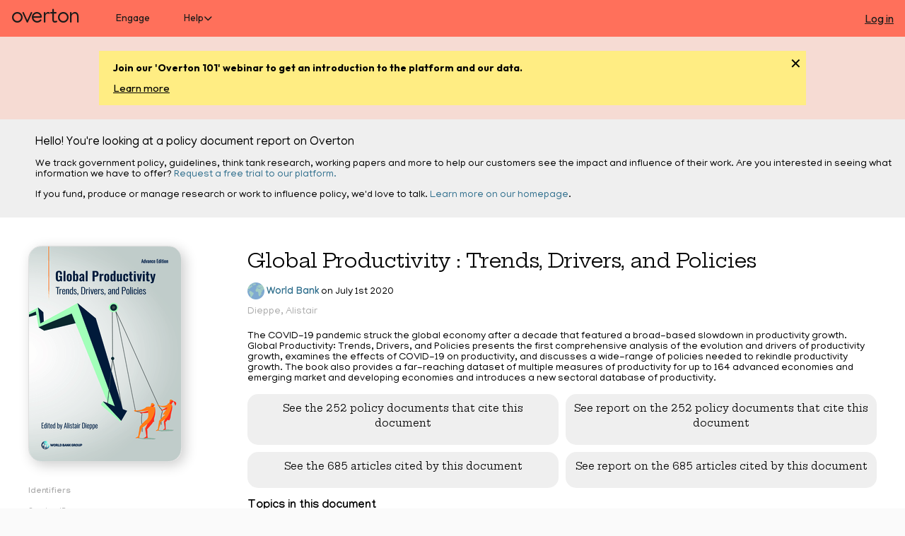

--- FILE ---
content_type: text/html; charset=UTF-8
request_url: https://app.overton.io/document.php?policy_document_id=worldbank-41a464b578ae2ab2bfe3377b45dff720&funder_highlight=African%20Development%20Bank%20Group
body_size: 33863
content:
    <!doctype html>
<html lang="en-GB">
<head><script type="text/javascript">(window.NREUM||(NREUM={})).init={privacy:{cookies_enabled:true},ajax:{deny_list:[]},feature_flags:["soft_nav"],distributed_tracing:{enabled:true}};(window.NREUM||(NREUM={})).loader_config={agentID:"247511332",accountID:"3240647",trustKey:"3240647",xpid:"VwQDUVBXDxACUFZXBwkAVVE=",licenseKey:"NRJS-941d13ec240ca8a4e24",applicationID:"247508735",browserID:"247511332"};;/*! For license information please see nr-loader-full-1.308.0.min.js.LICENSE.txt */
(()=>{var e,t,r={384:(e,t,r)=>{"use strict";r.d(t,{NT:()=>a,US:()=>u,Zm:()=>o,bQ:()=>d,dV:()=>c,pV:()=>l});var n=r(6154),i=r(1863),s=r(1910);const a={beacon:"bam.nr-data.net",errorBeacon:"bam.nr-data.net"};function o(){return n.gm.NREUM||(n.gm.NREUM={}),void 0===n.gm.newrelic&&(n.gm.newrelic=n.gm.NREUM),n.gm.NREUM}function c(){let e=o();return e.o||(e.o={ST:n.gm.setTimeout,SI:n.gm.setImmediate||n.gm.setInterval,CT:n.gm.clearTimeout,XHR:n.gm.XMLHttpRequest,REQ:n.gm.Request,EV:n.gm.Event,PR:n.gm.Promise,MO:n.gm.MutationObserver,FETCH:n.gm.fetch,WS:n.gm.WebSocket},(0,s.i)(...Object.values(e.o))),e}function d(e,t){let r=o();r.initializedAgents??={},t.initializedAt={ms:(0,i.t)(),date:new Date},r.initializedAgents[e]=t}function u(e,t){o()[e]=t}function l(){return function(){let e=o();const t=e.info||{};e.info={beacon:a.beacon,errorBeacon:a.errorBeacon,...t}}(),function(){let e=o();const t=e.init||{};e.init={...t}}(),c(),function(){let e=o();const t=e.loader_config||{};e.loader_config={...t}}(),o()}},782:(e,t,r)=>{"use strict";r.d(t,{T:()=>n});const n=r(860).K7.pageViewTiming},860:(e,t,r)=>{"use strict";r.d(t,{$J:()=>u,K7:()=>c,P3:()=>d,XX:()=>i,Yy:()=>o,df:()=>s,qY:()=>n,v4:()=>a});const n="events",i="jserrors",s="browser/blobs",a="rum",o="browser/logs",c={ajax:"ajax",genericEvents:"generic_events",jserrors:i,logging:"logging",metrics:"metrics",pageAction:"page_action",pageViewEvent:"page_view_event",pageViewTiming:"page_view_timing",sessionReplay:"session_replay",sessionTrace:"session_trace",softNav:"soft_navigations",spa:"spa"},d={[c.pageViewEvent]:1,[c.pageViewTiming]:2,[c.metrics]:3,[c.jserrors]:4,[c.spa]:5,[c.ajax]:6,[c.sessionTrace]:7,[c.softNav]:8,[c.sessionReplay]:9,[c.logging]:10,[c.genericEvents]:11},u={[c.pageViewEvent]:a,[c.pageViewTiming]:n,[c.ajax]:n,[c.spa]:n,[c.softNav]:n,[c.metrics]:i,[c.jserrors]:i,[c.sessionTrace]:s,[c.sessionReplay]:s,[c.logging]:o,[c.genericEvents]:"ins"}},944:(e,t,r)=>{"use strict";r.d(t,{R:()=>i});var n=r(3241);function i(e,t){"function"==typeof console.debug&&(console.debug("New Relic Warning: https://github.com/newrelic/newrelic-browser-agent/blob/main/docs/warning-codes.md#".concat(e),t),(0,n.W)({agentIdentifier:null,drained:null,type:"data",name:"warn",feature:"warn",data:{code:e,secondary:t}}))}},993:(e,t,r)=>{"use strict";r.d(t,{A$:()=>s,ET:()=>a,TZ:()=>o,p_:()=>i});var n=r(860);const i={ERROR:"ERROR",WARN:"WARN",INFO:"INFO",DEBUG:"DEBUG",TRACE:"TRACE"},s={OFF:0,ERROR:1,WARN:2,INFO:3,DEBUG:4,TRACE:5},a="log",o=n.K7.logging},1541:(e,t,r)=>{"use strict";r.d(t,{U:()=>i,f:()=>n});const n={MFE:"MFE",BA:"BA"};function i(e,t){if(2!==t?.harvestEndpointVersion)return{};const r=t.agentRef.runtime.appMetadata.agents[0].entityGuid;return e?{"source.id":e.id,"source.name":e.name,"source.type":e.type,"parent.id":e.parent?.id||r,"parent.type":e.parent?.type||n.BA}:{"entity.guid":r,appId:t.agentRef.info.applicationID}}},1687:(e,t,r)=>{"use strict";r.d(t,{Ak:()=>d,Ze:()=>h,x3:()=>u});var n=r(3241),i=r(7836),s=r(3606),a=r(860),o=r(2646);const c={};function d(e,t){const r={staged:!1,priority:a.P3[t]||0};l(e),c[e].get(t)||c[e].set(t,r)}function u(e,t){e&&c[e]&&(c[e].get(t)&&c[e].delete(t),p(e,t,!1),c[e].size&&f(e))}function l(e){if(!e)throw new Error("agentIdentifier required");c[e]||(c[e]=new Map)}function h(e="",t="feature",r=!1){if(l(e),!e||!c[e].get(t)||r)return p(e,t);c[e].get(t).staged=!0,f(e)}function f(e){const t=Array.from(c[e]);t.every(([e,t])=>t.staged)&&(t.sort((e,t)=>e[1].priority-t[1].priority),t.forEach(([t])=>{c[e].delete(t),p(e,t)}))}function p(e,t,r=!0){const a=e?i.ee.get(e):i.ee,c=s.i.handlers;if(!a.aborted&&a.backlog&&c){if((0,n.W)({agentIdentifier:e,type:"lifecycle",name:"drain",feature:t}),r){const e=a.backlog[t],r=c[t];if(r){for(let t=0;e&&t<e.length;++t)g(e[t],r);Object.entries(r).forEach(([e,t])=>{Object.values(t||{}).forEach(t=>{t[0]?.on&&t[0]?.context()instanceof o.y&&t[0].on(e,t[1])})})}}a.isolatedBacklog||delete c[t],a.backlog[t]=null,a.emit("drain-"+t,[])}}function g(e,t){var r=e[1];Object.values(t[r]||{}).forEach(t=>{var r=e[0];if(t[0]===r){var n=t[1],i=e[3],s=e[2];n.apply(i,s)}})}},1738:(e,t,r)=>{"use strict";r.d(t,{U:()=>f,Y:()=>h});var n=r(3241),i=r(9908),s=r(1863),a=r(944),o=r(5701),c=r(3969),d=r(8362),u=r(860),l=r(4261);function h(e,t,r,s){const h=s||r;!h||h[e]&&h[e]!==d.d.prototype[e]||(h[e]=function(){(0,i.p)(c.xV,["API/"+e+"/called"],void 0,u.K7.metrics,r.ee),(0,n.W)({agentIdentifier:r.agentIdentifier,drained:!!o.B?.[r.agentIdentifier],type:"data",name:"api",feature:l.Pl+e,data:{}});try{return t.apply(this,arguments)}catch(e){(0,a.R)(23,e)}})}function f(e,t,r,n,a){const o=e.info;null===r?delete o.jsAttributes[t]:o.jsAttributes[t]=r,(a||null===r)&&(0,i.p)(l.Pl+n,[(0,s.t)(),t,r],void 0,"session",e.ee)}},1741:(e,t,r)=>{"use strict";r.d(t,{W:()=>s});var n=r(944),i=r(4261);class s{#e(e,...t){if(this[e]!==s.prototype[e])return this[e](...t);(0,n.R)(35,e)}addPageAction(e,t){return this.#e(i.hG,e,t)}register(e){return this.#e(i.eY,e)}recordCustomEvent(e,t){return this.#e(i.fF,e,t)}setPageViewName(e,t){return this.#e(i.Fw,e,t)}setCustomAttribute(e,t,r){return this.#e(i.cD,e,t,r)}noticeError(e,t){return this.#e(i.o5,e,t)}setUserId(e,t=!1){return this.#e(i.Dl,e,t)}setApplicationVersion(e){return this.#e(i.nb,e)}setErrorHandler(e){return this.#e(i.bt,e)}addRelease(e,t){return this.#e(i.k6,e,t)}log(e,t){return this.#e(i.$9,e,t)}start(){return this.#e(i.d3)}finished(e){return this.#e(i.BL,e)}recordReplay(){return this.#e(i.CH)}pauseReplay(){return this.#e(i.Tb)}addToTrace(e){return this.#e(i.U2,e)}setCurrentRouteName(e){return this.#e(i.PA,e)}interaction(e){return this.#e(i.dT,e)}wrapLogger(e,t,r){return this.#e(i.Wb,e,t,r)}measure(e,t){return this.#e(i.V1,e,t)}consent(e){return this.#e(i.Pv,e)}}},1863:(e,t,r)=>{"use strict";function n(){return Math.floor(performance.now())}r.d(t,{t:()=>n})},1910:(e,t,r)=>{"use strict";r.d(t,{i:()=>s});var n=r(944);const i=new Map;function s(...e){return e.every(e=>{if(i.has(e))return i.get(e);const t="function"==typeof e?e.toString():"",r=t.includes("[native code]"),s=t.includes("nrWrapper");return r||s||(0,n.R)(64,e?.name||t),i.set(e,r),r})}},2555:(e,t,r)=>{"use strict";r.d(t,{D:()=>o,f:()=>a});var n=r(384),i=r(8122);const s={beacon:n.NT.beacon,errorBeacon:n.NT.errorBeacon,licenseKey:void 0,applicationID:void 0,sa:void 0,queueTime:void 0,applicationTime:void 0,ttGuid:void 0,user:void 0,account:void 0,product:void 0,extra:void 0,jsAttributes:{},userAttributes:void 0,atts:void 0,transactionName:void 0,tNamePlain:void 0};function a(e){try{return!!e.licenseKey&&!!e.errorBeacon&&!!e.applicationID}catch(e){return!1}}const o=e=>(0,i.a)(e,s)},2614:(e,t,r)=>{"use strict";r.d(t,{BB:()=>a,H3:()=>n,g:()=>d,iL:()=>c,tS:()=>o,uh:()=>i,wk:()=>s});const n="NRBA",i="SESSION",s=144e5,a=18e5,o={STARTED:"session-started",PAUSE:"session-pause",RESET:"session-reset",RESUME:"session-resume",UPDATE:"session-update"},c={SAME_TAB:"same-tab",CROSS_TAB:"cross-tab"},d={OFF:0,FULL:1,ERROR:2}},2646:(e,t,r)=>{"use strict";r.d(t,{y:()=>n});class n{constructor(e){this.contextId=e}}},2843:(e,t,r)=>{"use strict";r.d(t,{G:()=>s,u:()=>i});var n=r(3878);function i(e,t=!1,r,i){(0,n.DD)("visibilitychange",function(){if(t)return void("hidden"===document.visibilityState&&e());e(document.visibilityState)},r,i)}function s(e,t,r){(0,n.sp)("pagehide",e,t,r)}},3241:(e,t,r)=>{"use strict";r.d(t,{W:()=>s});var n=r(6154);const i="newrelic";function s(e={}){try{n.gm.dispatchEvent(new CustomEvent(i,{detail:e}))}catch(e){}}},3304:(e,t,r)=>{"use strict";r.d(t,{A:()=>s});var n=r(7836);const i=()=>{const e=new WeakSet;return(t,r)=>{if("object"==typeof r&&null!==r){if(e.has(r))return;e.add(r)}return r}};function s(e){try{return JSON.stringify(e,i())??""}catch(e){try{n.ee.emit("internal-error",[e])}catch(e){}return""}}},3333:(e,t,r)=>{"use strict";r.d(t,{$v:()=>u,TZ:()=>n,Xh:()=>c,Zp:()=>i,kd:()=>d,mq:()=>o,nf:()=>a,qN:()=>s});const n=r(860).K7.genericEvents,i=["auxclick","click","copy","keydown","paste","scrollend"],s=["focus","blur"],a=4,o=1e3,c=2e3,d=["PageAction","UserAction","BrowserPerformance"],u={RESOURCES:"experimental.resources",REGISTER:"register"}},3434:(e,t,r)=>{"use strict";r.d(t,{Jt:()=>s,YM:()=>d});var n=r(7836),i=r(5607);const s="nr@original:".concat(i.W),a=50;var o=Object.prototype.hasOwnProperty,c=!1;function d(e,t){return e||(e=n.ee),r.inPlace=function(e,t,n,i,s){n||(n="");const a="-"===n.charAt(0);for(let o=0;o<t.length;o++){const c=t[o],d=e[c];l(d)||(e[c]=r(d,a?c+n:n,i,c,s))}},r.flag=s,r;function r(t,r,n,c,d){return l(t)?t:(r||(r=""),nrWrapper[s]=t,function(e,t,r){if(Object.defineProperty&&Object.keys)try{return Object.keys(e).forEach(function(r){Object.defineProperty(t,r,{get:function(){return e[r]},set:function(t){return e[r]=t,t}})}),t}catch(e){u([e],r)}for(var n in e)o.call(e,n)&&(t[n]=e[n])}(t,nrWrapper,e),nrWrapper);function nrWrapper(){var s,o,l,h;let f;try{o=this,s=[...arguments],l="function"==typeof n?n(s,o):n||{}}catch(t){u([t,"",[s,o,c],l],e)}i(r+"start",[s,o,c],l,d);const p=performance.now();let g;try{return h=t.apply(o,s),g=performance.now(),h}catch(e){throw g=performance.now(),i(r+"err",[s,o,e],l,d),f=e,f}finally{const e=g-p,t={start:p,end:g,duration:e,isLongTask:e>=a,methodName:c,thrownError:f};t.isLongTask&&i("long-task",[t,o],l,d),i(r+"end",[s,o,h],l,d)}}}function i(r,n,i,s){if(!c||t){var a=c;c=!0;try{e.emit(r,n,i,t,s)}catch(t){u([t,r,n,i],e)}c=a}}}function u(e,t){t||(t=n.ee);try{t.emit("internal-error",e)}catch(e){}}function l(e){return!(e&&"function"==typeof e&&e.apply&&!e[s])}},3606:(e,t,r)=>{"use strict";r.d(t,{i:()=>s});var n=r(9908);s.on=a;var i=s.handlers={};function s(e,t,r,s){a(s||n.d,i,e,t,r)}function a(e,t,r,i,s){s||(s="feature"),e||(e=n.d);var a=t[s]=t[s]||{};(a[r]=a[r]||[]).push([e,i])}},3738:(e,t,r)=>{"use strict";r.d(t,{He:()=>i,Kp:()=>o,Lc:()=>d,Rz:()=>u,TZ:()=>n,bD:()=>s,d3:()=>a,jx:()=>l,sl:()=>h,uP:()=>c});const n=r(860).K7.sessionTrace,i="bstResource",s="resource",a="-start",o="-end",c="fn"+a,d="fn"+o,u="pushState",l=1e3,h=3e4},3785:(e,t,r)=>{"use strict";r.d(t,{R:()=>c,b:()=>d});var n=r(9908),i=r(1863),s=r(860),a=r(3969),o=r(993);function c(e,t,r={},c=o.p_.INFO,d=!0,u,l=(0,i.t)()){(0,n.p)(a.xV,["API/logging/".concat(c.toLowerCase(),"/called")],void 0,s.K7.metrics,e),(0,n.p)(o.ET,[l,t,r,c,d,u],void 0,s.K7.logging,e)}function d(e){return"string"==typeof e&&Object.values(o.p_).some(t=>t===e.toUpperCase().trim())}},3878:(e,t,r)=>{"use strict";function n(e,t){return{capture:e,passive:!1,signal:t}}function i(e,t,r=!1,i){window.addEventListener(e,t,n(r,i))}function s(e,t,r=!1,i){document.addEventListener(e,t,n(r,i))}r.d(t,{DD:()=>s,jT:()=>n,sp:()=>i})},3969:(e,t,r)=>{"use strict";r.d(t,{TZ:()=>n,XG:()=>o,rs:()=>i,xV:()=>a,z_:()=>s});const n=r(860).K7.metrics,i="sm",s="cm",a="storeSupportabilityMetrics",o="storeEventMetrics"},4234:(e,t,r)=>{"use strict";r.d(t,{W:()=>s});var n=r(7836),i=r(1687);class s{constructor(e,t){this.agentIdentifier=e,this.ee=n.ee.get(e),this.featureName=t,this.blocked=!1}deregisterDrain(){(0,i.x3)(this.agentIdentifier,this.featureName)}}},4261:(e,t,r)=>{"use strict";r.d(t,{$9:()=>d,BL:()=>o,CH:()=>f,Dl:()=>w,Fw:()=>y,PA:()=>m,Pl:()=>n,Pv:()=>T,Tb:()=>l,U2:()=>s,V1:()=>E,Wb:()=>x,bt:()=>b,cD:()=>v,d3:()=>R,dT:()=>c,eY:()=>p,fF:()=>h,hG:()=>i,k6:()=>a,nb:()=>g,o5:()=>u});const n="api-",i="addPageAction",s="addToTrace",a="addRelease",o="finished",c="interaction",d="log",u="noticeError",l="pauseReplay",h="recordCustomEvent",f="recordReplay",p="register",g="setApplicationVersion",m="setCurrentRouteName",v="setCustomAttribute",b="setErrorHandler",y="setPageViewName",w="setUserId",R="start",x="wrapLogger",E="measure",T="consent"},5205:(e,t,r)=>{"use strict";r.d(t,{j:()=>S});var n=r(384),i=r(1741);var s=r(2555),a=r(3333);const o=e=>{if(!e||"string"!=typeof e)return!1;try{document.createDocumentFragment().querySelector(e)}catch{return!1}return!0};var c=r(2614),d=r(944),u=r(8122);const l="[data-nr-mask]",h=e=>(0,u.a)(e,(()=>{const e={feature_flags:[],experimental:{allow_registered_children:!1,resources:!1},mask_selector:"*",block_selector:"[data-nr-block]",mask_input_options:{color:!1,date:!1,"datetime-local":!1,email:!1,month:!1,number:!1,range:!1,search:!1,tel:!1,text:!1,time:!1,url:!1,week:!1,textarea:!1,select:!1,password:!0}};return{ajax:{deny_list:void 0,block_internal:!0,enabled:!0,autoStart:!0},api:{get allow_registered_children(){return e.feature_flags.includes(a.$v.REGISTER)||e.experimental.allow_registered_children},set allow_registered_children(t){e.experimental.allow_registered_children=t},duplicate_registered_data:!1},browser_consent_mode:{enabled:!1},distributed_tracing:{enabled:void 0,exclude_newrelic_header:void 0,cors_use_newrelic_header:void 0,cors_use_tracecontext_headers:void 0,allowed_origins:void 0},get feature_flags(){return e.feature_flags},set feature_flags(t){e.feature_flags=t},generic_events:{enabled:!0,autoStart:!0},harvest:{interval:30},jserrors:{enabled:!0,autoStart:!0},logging:{enabled:!0,autoStart:!0},metrics:{enabled:!0,autoStart:!0},obfuscate:void 0,page_action:{enabled:!0},page_view_event:{enabled:!0,autoStart:!0},page_view_timing:{enabled:!0,autoStart:!0},performance:{capture_marks:!1,capture_measures:!1,capture_detail:!0,resources:{get enabled(){return e.feature_flags.includes(a.$v.RESOURCES)||e.experimental.resources},set enabled(t){e.experimental.resources=t},asset_types:[],first_party_domains:[],ignore_newrelic:!0}},privacy:{cookies_enabled:!0},proxy:{assets:void 0,beacon:void 0},session:{expiresMs:c.wk,inactiveMs:c.BB},session_replay:{autoStart:!0,enabled:!1,preload:!1,sampling_rate:10,error_sampling_rate:100,collect_fonts:!1,inline_images:!1,fix_stylesheets:!0,mask_all_inputs:!0,get mask_text_selector(){return e.mask_selector},set mask_text_selector(t){o(t)?e.mask_selector="".concat(t,",").concat(l):""===t||null===t?e.mask_selector=l:(0,d.R)(5,t)},get block_class(){return"nr-block"},get ignore_class(){return"nr-ignore"},get mask_text_class(){return"nr-mask"},get block_selector(){return e.block_selector},set block_selector(t){o(t)?e.block_selector+=",".concat(t):""!==t&&(0,d.R)(6,t)},get mask_input_options(){return e.mask_input_options},set mask_input_options(t){t&&"object"==typeof t?e.mask_input_options={...t,password:!0}:(0,d.R)(7,t)}},session_trace:{enabled:!0,autoStart:!0},soft_navigations:{enabled:!0,autoStart:!0},spa:{enabled:!0,autoStart:!0},ssl:void 0,user_actions:{enabled:!0,elementAttributes:["id","className","tagName","type"]}}})());var f=r(6154),p=r(9324);let g=0;const m={buildEnv:p.F3,distMethod:p.Xs,version:p.xv,originTime:f.WN},v={consented:!1},b={appMetadata:{},get consented(){return this.session?.state?.consent||v.consented},set consented(e){v.consented=e},customTransaction:void 0,denyList:void 0,disabled:!1,harvester:void 0,isolatedBacklog:!1,isRecording:!1,loaderType:void 0,maxBytes:3e4,obfuscator:void 0,onerror:void 0,ptid:void 0,releaseIds:{},session:void 0,timeKeeper:void 0,registeredEntities:[],jsAttributesMetadata:{bytes:0},get harvestCount(){return++g}},y=e=>{const t=(0,u.a)(e,b),r=Object.keys(m).reduce((e,t)=>(e[t]={value:m[t],writable:!1,configurable:!0,enumerable:!0},e),{});return Object.defineProperties(t,r)};var w=r(5701);const R=e=>{const t=e.startsWith("http");e+="/",r.p=t?e:"https://"+e};var x=r(7836),E=r(3241);const T={accountID:void 0,trustKey:void 0,agentID:void 0,licenseKey:void 0,applicationID:void 0,xpid:void 0},A=e=>(0,u.a)(e,T),_=new Set;function S(e,t={},r,a){let{init:o,info:c,loader_config:d,runtime:u={},exposed:l=!0}=t;if(!c){const e=(0,n.pV)();o=e.init,c=e.info,d=e.loader_config}e.init=h(o||{}),e.loader_config=A(d||{}),c.jsAttributes??={},f.bv&&(c.jsAttributes.isWorker=!0),e.info=(0,s.D)(c);const p=e.init,g=[c.beacon,c.errorBeacon];_.has(e.agentIdentifier)||(p.proxy.assets&&(R(p.proxy.assets),g.push(p.proxy.assets)),p.proxy.beacon&&g.push(p.proxy.beacon),e.beacons=[...g],function(e){const t=(0,n.pV)();Object.getOwnPropertyNames(i.W.prototype).forEach(r=>{const n=i.W.prototype[r];if("function"!=typeof n||"constructor"===n)return;let s=t[r];e[r]&&!1!==e.exposed&&"micro-agent"!==e.runtime?.loaderType&&(t[r]=(...t)=>{const n=e[r](...t);return s?s(...t):n})})}(e),(0,n.US)("activatedFeatures",w.B)),u.denyList=[...p.ajax.deny_list||[],...p.ajax.block_internal?g:[]],u.ptid=e.agentIdentifier,u.loaderType=r,e.runtime=y(u),_.has(e.agentIdentifier)||(e.ee=x.ee.get(e.agentIdentifier),e.exposed=l,(0,E.W)({agentIdentifier:e.agentIdentifier,drained:!!w.B?.[e.agentIdentifier],type:"lifecycle",name:"initialize",feature:void 0,data:e.config})),_.add(e.agentIdentifier)}},5270:(e,t,r)=>{"use strict";r.d(t,{Aw:()=>a,SR:()=>s,rF:()=>o});var n=r(384),i=r(7767);function s(e){return!!(0,n.dV)().o.MO&&(0,i.V)(e)&&!0===e?.session_trace.enabled}function a(e){return!0===e?.session_replay.preload&&s(e)}function o(e,t){try{if("string"==typeof t?.type){if("password"===t.type.toLowerCase())return"*".repeat(e?.length||0);if(void 0!==t?.dataset?.nrUnmask||t?.classList?.contains("nr-unmask"))return e}}catch(e){}return"string"==typeof e?e.replace(/[\S]/g,"*"):"*".repeat(e?.length||0)}},5289:(e,t,r)=>{"use strict";r.d(t,{GG:()=>a,Qr:()=>c,sB:()=>o});var n=r(3878),i=r(6389);function s(){return"undefined"==typeof document||"complete"===document.readyState}function a(e,t){if(s())return e();const r=(0,i.J)(e),a=setInterval(()=>{s()&&(clearInterval(a),r())},500);(0,n.sp)("load",r,t)}function o(e){if(s())return e();(0,n.DD)("DOMContentLoaded",e)}function c(e){if(s())return e();(0,n.sp)("popstate",e)}},5607:(e,t,r)=>{"use strict";r.d(t,{W:()=>n});const n=(0,r(9566).bz)()},5701:(e,t,r)=>{"use strict";r.d(t,{B:()=>s,t:()=>a});var n=r(3241);const i=new Set,s={};function a(e,t){const r=t.agentIdentifier;s[r]??={},e&&"object"==typeof e&&(i.has(r)||(t.ee.emit("rumresp",[e]),s[r]=e,i.add(r),(0,n.W)({agentIdentifier:r,loaded:!0,drained:!0,type:"lifecycle",name:"load",feature:void 0,data:e})))}},6154:(e,t,r)=>{"use strict";r.d(t,{OF:()=>d,RI:()=>i,WN:()=>h,bv:()=>s,eN:()=>f,gm:()=>a,lR:()=>l,m:()=>c,mw:()=>o,sb:()=>u});var n=r(1863);const i="undefined"!=typeof window&&!!window.document,s="undefined"!=typeof WorkerGlobalScope&&("undefined"!=typeof self&&self instanceof WorkerGlobalScope&&self.navigator instanceof WorkerNavigator||"undefined"!=typeof globalThis&&globalThis instanceof WorkerGlobalScope&&globalThis.navigator instanceof WorkerNavigator),a=i?window:"undefined"!=typeof WorkerGlobalScope&&("undefined"!=typeof self&&self instanceof WorkerGlobalScope&&self||"undefined"!=typeof globalThis&&globalThis instanceof WorkerGlobalScope&&globalThis),o=Boolean("hidden"===a?.document?.visibilityState),c=""+a?.location,d=/iPad|iPhone|iPod/.test(a.navigator?.userAgent),u=d&&"undefined"==typeof SharedWorker,l=(()=>{const e=a.navigator?.userAgent?.match(/Firefox[/\s](\d+\.\d+)/);return Array.isArray(e)&&e.length>=2?+e[1]:0})(),h=Date.now()-(0,n.t)(),f=()=>"undefined"!=typeof PerformanceNavigationTiming&&a?.performance?.getEntriesByType("navigation")?.[0]?.responseStart},6344:(e,t,r)=>{"use strict";r.d(t,{BB:()=>u,Qb:()=>l,TZ:()=>i,Ug:()=>a,Vh:()=>s,_s:()=>o,bc:()=>d,yP:()=>c});var n=r(2614);const i=r(860).K7.sessionReplay,s="errorDuringReplay",a=.12,o={DomContentLoaded:0,Load:1,FullSnapshot:2,IncrementalSnapshot:3,Meta:4,Custom:5},c={[n.g.ERROR]:15e3,[n.g.FULL]:3e5,[n.g.OFF]:0},d={RESET:{message:"Session was reset",sm:"Reset"},IMPORT:{message:"Recorder failed to import",sm:"Import"},TOO_MANY:{message:"429: Too Many Requests",sm:"Too-Many"},TOO_BIG:{message:"Payload was too large",sm:"Too-Big"},CROSS_TAB:{message:"Session Entity was set to OFF on another tab",sm:"Cross-Tab"},ENTITLEMENTS:{message:"Session Replay is not allowed and will not be started",sm:"Entitlement"}},u=5e3,l={API:"api",RESUME:"resume",SWITCH_TO_FULL:"switchToFull",INITIALIZE:"initialize",PRELOAD:"preload"}},6389:(e,t,r)=>{"use strict";function n(e,t=500,r={}){const n=r?.leading||!1;let i;return(...r)=>{n&&void 0===i&&(e.apply(this,r),i=setTimeout(()=>{i=clearTimeout(i)},t)),n||(clearTimeout(i),i=setTimeout(()=>{e.apply(this,r)},t))}}function i(e){let t=!1;return(...r)=>{t||(t=!0,e.apply(this,r))}}r.d(t,{J:()=>i,s:()=>n})},6630:(e,t,r)=>{"use strict";r.d(t,{T:()=>n});const n=r(860).K7.pageViewEvent},6774:(e,t,r)=>{"use strict";r.d(t,{T:()=>n});const n=r(860).K7.jserrors},7295:(e,t,r)=>{"use strict";r.d(t,{Xv:()=>a,gX:()=>i,iW:()=>s});var n=[];function i(e){if(!e||s(e))return!1;if(0===n.length)return!0;if("*"===n[0].hostname)return!1;for(var t=0;t<n.length;t++){var r=n[t];if(r.hostname.test(e.hostname)&&r.pathname.test(e.pathname))return!1}return!0}function s(e){return void 0===e.hostname}function a(e){if(n=[],e&&e.length)for(var t=0;t<e.length;t++){let r=e[t];if(!r)continue;if("*"===r)return void(n=[{hostname:"*"}]);0===r.indexOf("http://")?r=r.substring(7):0===r.indexOf("https://")&&(r=r.substring(8));const i=r.indexOf("/");let s,a;i>0?(s=r.substring(0,i),a=r.substring(i)):(s=r,a="*");let[c]=s.split(":");n.push({hostname:o(c),pathname:o(a,!0)})}}function o(e,t=!1){const r=e.replace(/[.+?^${}()|[\]\\]/g,e=>"\\"+e).replace(/\*/g,".*?");return new RegExp((t?"^":"")+r+"$")}},7485:(e,t,r)=>{"use strict";r.d(t,{D:()=>i});var n=r(6154);function i(e){if(0===(e||"").indexOf("data:"))return{protocol:"data"};try{const t=new URL(e,location.href),r={port:t.port,hostname:t.hostname,pathname:t.pathname,search:t.search,protocol:t.protocol.slice(0,t.protocol.indexOf(":")),sameOrigin:t.protocol===n.gm?.location?.protocol&&t.host===n.gm?.location?.host};return r.port&&""!==r.port||("http:"===t.protocol&&(r.port="80"),"https:"===t.protocol&&(r.port="443")),r.pathname&&""!==r.pathname?r.pathname.startsWith("/")||(r.pathname="/".concat(r.pathname)):r.pathname="/",r}catch(e){return{}}}},7699:(e,t,r)=>{"use strict";r.d(t,{It:()=>s,KC:()=>o,No:()=>i,qh:()=>a});var n=r(860);const i=16e3,s=1e6,a="SESSION_ERROR",o={[n.K7.logging]:!0,[n.K7.genericEvents]:!1,[n.K7.jserrors]:!1,[n.K7.ajax]:!1}},7767:(e,t,r)=>{"use strict";r.d(t,{V:()=>i});var n=r(6154);const i=e=>n.RI&&!0===e?.privacy.cookies_enabled},7836:(e,t,r)=>{"use strict";r.d(t,{P:()=>o,ee:()=>c});var n=r(384),i=r(8990),s=r(2646),a=r(5607);const o="nr@context:".concat(a.W),c=function e(t,r){var n={},a={},u={},l=!1;try{l=16===r.length&&d.initializedAgents?.[r]?.runtime.isolatedBacklog}catch(e){}var h={on:p,addEventListener:p,removeEventListener:function(e,t){var r=n[e];if(!r)return;for(var i=0;i<r.length;i++)r[i]===t&&r.splice(i,1)},emit:function(e,r,n,i,s){!1!==s&&(s=!0);if(c.aborted&&!i)return;t&&s&&t.emit(e,r,n);var o=f(n);g(e).forEach(e=>{e.apply(o,r)});var d=v()[a[e]];d&&d.push([h,e,r,o]);return o},get:m,listeners:g,context:f,buffer:function(e,t){const r=v();if(t=t||"feature",h.aborted)return;Object.entries(e||{}).forEach(([e,n])=>{a[n]=t,t in r||(r[t]=[])})},abort:function(){h._aborted=!0,Object.keys(h.backlog).forEach(e=>{delete h.backlog[e]})},isBuffering:function(e){return!!v()[a[e]]},debugId:r,backlog:l?{}:t&&"object"==typeof t.backlog?t.backlog:{},isolatedBacklog:l};return Object.defineProperty(h,"aborted",{get:()=>{let e=h._aborted||!1;return e||(t&&(e=t.aborted),e)}}),h;function f(e){return e&&e instanceof s.y?e:e?(0,i.I)(e,o,()=>new s.y(o)):new s.y(o)}function p(e,t){n[e]=g(e).concat(t)}function g(e){return n[e]||[]}function m(t){return u[t]=u[t]||e(h,t)}function v(){return h.backlog}}(void 0,"globalEE"),d=(0,n.Zm)();d.ee||(d.ee=c)},8122:(e,t,r)=>{"use strict";r.d(t,{a:()=>i});var n=r(944);function i(e,t){try{if(!e||"object"!=typeof e)return(0,n.R)(3);if(!t||"object"!=typeof t)return(0,n.R)(4);const r=Object.create(Object.getPrototypeOf(t),Object.getOwnPropertyDescriptors(t)),s=0===Object.keys(r).length?e:r;for(let a in s)if(void 0!==e[a])try{if(null===e[a]){r[a]=null;continue}Array.isArray(e[a])&&Array.isArray(t[a])?r[a]=Array.from(new Set([...e[a],...t[a]])):"object"==typeof e[a]&&"object"==typeof t[a]?r[a]=i(e[a],t[a]):r[a]=e[a]}catch(e){r[a]||(0,n.R)(1,e)}return r}catch(e){(0,n.R)(2,e)}}},8139:(e,t,r)=>{"use strict";r.d(t,{u:()=>h});var n=r(7836),i=r(3434),s=r(8990),a=r(6154);const o={},c=a.gm.XMLHttpRequest,d="addEventListener",u="removeEventListener",l="nr@wrapped:".concat(n.P);function h(e){var t=function(e){return(e||n.ee).get("events")}(e);if(o[t.debugId]++)return t;o[t.debugId]=1;var r=(0,i.YM)(t,!0);function h(e){r.inPlace(e,[d,u],"-",p)}function p(e,t){return e[1]}return"getPrototypeOf"in Object&&(a.RI&&f(document,h),c&&f(c.prototype,h),f(a.gm,h)),t.on(d+"-start",function(e,t){var n=e[1];if(null!==n&&("function"==typeof n||"object"==typeof n)&&"newrelic"!==e[0]){var i=(0,s.I)(n,l,function(){var e={object:function(){if("function"!=typeof n.handleEvent)return;return n.handleEvent.apply(n,arguments)},function:n}[typeof n];return e?r(e,"fn-",null,e.name||"anonymous"):n});this.wrapped=e[1]=i}}),t.on(u+"-start",function(e){e[1]=this.wrapped||e[1]}),t}function f(e,t,...r){let n=e;for(;"object"==typeof n&&!Object.prototype.hasOwnProperty.call(n,d);)n=Object.getPrototypeOf(n);n&&t(n,...r)}},8362:(e,t,r)=>{"use strict";r.d(t,{d:()=>s});var n=r(9566),i=r(1741);class s extends i.W{agentIdentifier=(0,n.LA)(16)}},8374:(e,t,r)=>{r.nc=(()=>{try{return document?.currentScript?.nonce}catch(e){}return""})()},8990:(e,t,r)=>{"use strict";r.d(t,{I:()=>i});var n=Object.prototype.hasOwnProperty;function i(e,t,r){if(n.call(e,t))return e[t];var i=r();if(Object.defineProperty&&Object.keys)try{return Object.defineProperty(e,t,{value:i,writable:!0,enumerable:!1}),i}catch(e){}return e[t]=i,i}},9119:(e,t,r)=>{"use strict";r.d(t,{L:()=>s});var n=/([^?#]*)[^#]*(#[^?]*|$).*/,i=/([^?#]*)().*/;function s(e,t){return e?e.replace(t?n:i,"$1$2"):e}},9300:(e,t,r)=>{"use strict";r.d(t,{T:()=>n});const n=r(860).K7.ajax},9324:(e,t,r)=>{"use strict";r.d(t,{AJ:()=>a,F3:()=>i,Xs:()=>s,Yq:()=>o,xv:()=>n});const n="1.308.0",i="PROD",s="CDN",a="@newrelic/rrweb",o="1.0.1"},9566:(e,t,r)=>{"use strict";r.d(t,{LA:()=>o,ZF:()=>c,bz:()=>a,el:()=>d});var n=r(6154);const i="xxxxxxxx-xxxx-4xxx-yxxx-xxxxxxxxxxxx";function s(e,t){return e?15&e[t]:16*Math.random()|0}function a(){const e=n.gm?.crypto||n.gm?.msCrypto;let t,r=0;return e&&e.getRandomValues&&(t=e.getRandomValues(new Uint8Array(30))),i.split("").map(e=>"x"===e?s(t,r++).toString(16):"y"===e?(3&s()|8).toString(16):e).join("")}function o(e){const t=n.gm?.crypto||n.gm?.msCrypto;let r,i=0;t&&t.getRandomValues&&(r=t.getRandomValues(new Uint8Array(e)));const a=[];for(var o=0;o<e;o++)a.push(s(r,i++).toString(16));return a.join("")}function c(){return o(16)}function d(){return o(32)}},9908:(e,t,r)=>{"use strict";r.d(t,{d:()=>n,p:()=>i});var n=r(7836).ee.get("handle");function i(e,t,r,i,s){s?(s.buffer([e],i),s.emit(e,t,r)):(n.buffer([e],i),n.emit(e,t,r))}}},n={};function i(e){var t=n[e];if(void 0!==t)return t.exports;var s=n[e]={exports:{}};return r[e](s,s.exports,i),s.exports}i.m=r,i.d=(e,t)=>{for(var r in t)i.o(t,r)&&!i.o(e,r)&&Object.defineProperty(e,r,{enumerable:!0,get:t[r]})},i.f={},i.e=e=>Promise.all(Object.keys(i.f).reduce((t,r)=>(i.f[r](e,t),t),[])),i.u=e=>({95:"nr-full-compressor",222:"nr-full-recorder",891:"nr-full"}[e]+"-1.308.0.min.js"),i.o=(e,t)=>Object.prototype.hasOwnProperty.call(e,t),e={},t="NRBA-1.308.0.PROD:",i.l=(r,n,s,a)=>{if(e[r])e[r].push(n);else{var o,c;if(void 0!==s)for(var d=document.getElementsByTagName("script"),u=0;u<d.length;u++){var l=d[u];if(l.getAttribute("src")==r||l.getAttribute("data-webpack")==t+s){o=l;break}}if(!o){c=!0;var h={891:"sha512-fcveNDcpRQS9OweGhN4uJe88Qmg+EVyH6j/wngwL2Le0m7LYyz7q+JDx7KBxsdDF4TaPVsSmHg12T3pHwdLa7w==",222:"sha512-O8ZzdvgB4fRyt7k2Qrr4STpR+tCA2mcQEig6/dP3rRy9uEx1CTKQ6cQ7Src0361y7xS434ua+zIPo265ZpjlEg==",95:"sha512-jDWejat/6/UDex/9XjYoPPmpMPuEvBCSuCg/0tnihjbn5bh9mP3An0NzFV9T5Tc+3kKhaXaZA8UIKPAanD2+Gw=="};(o=document.createElement("script")).charset="utf-8",i.nc&&o.setAttribute("nonce",i.nc),o.setAttribute("data-webpack",t+s),o.src=r,0!==o.src.indexOf(window.location.origin+"/")&&(o.crossOrigin="anonymous"),h[a]&&(o.integrity=h[a])}e[r]=[n];var f=(t,n)=>{o.onerror=o.onload=null,clearTimeout(p);var i=e[r];if(delete e[r],o.parentNode&&o.parentNode.removeChild(o),i&&i.forEach(e=>e(n)),t)return t(n)},p=setTimeout(f.bind(null,void 0,{type:"timeout",target:o}),12e4);o.onerror=f.bind(null,o.onerror),o.onload=f.bind(null,o.onload),c&&document.head.appendChild(o)}},i.r=e=>{"undefined"!=typeof Symbol&&Symbol.toStringTag&&Object.defineProperty(e,Symbol.toStringTag,{value:"Module"}),Object.defineProperty(e,"__esModule",{value:!0})},i.p="https://js-agent.newrelic.com/",(()=>{var e={85:0,959:0};i.f.j=(t,r)=>{var n=i.o(e,t)?e[t]:void 0;if(0!==n)if(n)r.push(n[2]);else{var s=new Promise((r,i)=>n=e[t]=[r,i]);r.push(n[2]=s);var a=i.p+i.u(t),o=new Error;i.l(a,r=>{if(i.o(e,t)&&(0!==(n=e[t])&&(e[t]=void 0),n)){var s=r&&("load"===r.type?"missing":r.type),a=r&&r.target&&r.target.src;o.message="Loading chunk "+t+" failed: ("+s+": "+a+")",o.name="ChunkLoadError",o.type=s,o.request=a,n[1](o)}},"chunk-"+t,t)}};var t=(t,r)=>{var n,s,[a,o,c]=r,d=0;if(a.some(t=>0!==e[t])){for(n in o)i.o(o,n)&&(i.m[n]=o[n]);if(c)c(i)}for(t&&t(r);d<a.length;d++)s=a[d],i.o(e,s)&&e[s]&&e[s][0](),e[s]=0},r=self["webpackChunk:NRBA-1.308.0.PROD"]=self["webpackChunk:NRBA-1.308.0.PROD"]||[];r.forEach(t.bind(null,0)),r.push=t.bind(null,r.push.bind(r))})(),(()=>{"use strict";i(8374);var e=i(8362),t=i(860);const r=Object.values(t.K7);var n=i(5205);var s=i(9908),a=i(1863),o=i(4261),c=i(1738);var d=i(1687),u=i(4234),l=i(5289),h=i(6154),f=i(944),p=i(5270),g=i(7767),m=i(6389),v=i(7699);class b extends u.W{constructor(e,t){super(e.agentIdentifier,t),this.agentRef=e,this.abortHandler=void 0,this.featAggregate=void 0,this.loadedSuccessfully=void 0,this.onAggregateImported=new Promise(e=>{this.loadedSuccessfully=e}),this.deferred=Promise.resolve(),!1===e.init[this.featureName].autoStart?this.deferred=new Promise((t,r)=>{this.ee.on("manual-start-all",(0,m.J)(()=>{(0,d.Ak)(e.agentIdentifier,this.featureName),t()}))}):(0,d.Ak)(e.agentIdentifier,t)}importAggregator(e,t,r={}){if(this.featAggregate)return;const n=async()=>{let n;await this.deferred;try{if((0,g.V)(e.init)){const{setupAgentSession:t}=await i.e(891).then(i.bind(i,8766));n=t(e)}}catch(e){(0,f.R)(20,e),this.ee.emit("internal-error",[e]),(0,s.p)(v.qh,[e],void 0,this.featureName,this.ee)}try{if(!this.#t(this.featureName,n,e.init))return(0,d.Ze)(this.agentIdentifier,this.featureName),void this.loadedSuccessfully(!1);const{Aggregate:i}=await t();this.featAggregate=new i(e,r),e.runtime.harvester.initializedAggregates.push(this.featAggregate),this.loadedSuccessfully(!0)}catch(e){(0,f.R)(34,e),this.abortHandler?.(),(0,d.Ze)(this.agentIdentifier,this.featureName,!0),this.loadedSuccessfully(!1),this.ee&&this.ee.abort()}};h.RI?(0,l.GG)(()=>n(),!0):n()}#t(e,r,n){if(this.blocked)return!1;switch(e){case t.K7.sessionReplay:return(0,p.SR)(n)&&!!r;case t.K7.sessionTrace:return!!r;default:return!0}}}var y=i(6630),w=i(2614),R=i(3241);class x extends b{static featureName=y.T;constructor(e){var t;super(e,y.T),this.setupInspectionEvents(e.agentIdentifier),t=e,(0,c.Y)(o.Fw,function(e,r){"string"==typeof e&&("/"!==e.charAt(0)&&(e="/"+e),t.runtime.customTransaction=(r||"http://custom.transaction")+e,(0,s.p)(o.Pl+o.Fw,[(0,a.t)()],void 0,void 0,t.ee))},t),this.importAggregator(e,()=>i.e(891).then(i.bind(i,3718)))}setupInspectionEvents(e){const t=(t,r)=>{t&&(0,R.W)({agentIdentifier:e,timeStamp:t.timeStamp,loaded:"complete"===t.target.readyState,type:"window",name:r,data:t.target.location+""})};(0,l.sB)(e=>{t(e,"DOMContentLoaded")}),(0,l.GG)(e=>{t(e,"load")}),(0,l.Qr)(e=>{t(e,"navigate")}),this.ee.on(w.tS.UPDATE,(t,r)=>{(0,R.W)({agentIdentifier:e,type:"lifecycle",name:"session",data:r})})}}var E=i(384);class T extends e.d{constructor(e){var t;(super(),h.gm)?(this.features={},(0,E.bQ)(this.agentIdentifier,this),this.desiredFeatures=new Set(e.features||[]),this.desiredFeatures.add(x),(0,n.j)(this,e,e.loaderType||"agent"),t=this,(0,c.Y)(o.cD,function(e,r,n=!1){if("string"==typeof e){if(["string","number","boolean"].includes(typeof r)||null===r)return(0,c.U)(t,e,r,o.cD,n);(0,f.R)(40,typeof r)}else(0,f.R)(39,typeof e)},t),function(e){(0,c.Y)(o.Dl,function(t,r=!1){if("string"!=typeof t&&null!==t)return void(0,f.R)(41,typeof t);const n=e.info.jsAttributes["enduser.id"];r&&null!=n&&n!==t?(0,s.p)(o.Pl+"setUserIdAndResetSession",[t],void 0,"session",e.ee):(0,c.U)(e,"enduser.id",t,o.Dl,!0)},e)}(this),function(e){(0,c.Y)(o.nb,function(t){if("string"==typeof t||null===t)return(0,c.U)(e,"application.version",t,o.nb,!1);(0,f.R)(42,typeof t)},e)}(this),function(e){(0,c.Y)(o.d3,function(){e.ee.emit("manual-start-all")},e)}(this),function(e){(0,c.Y)(o.Pv,function(t=!0){if("boolean"==typeof t){if((0,s.p)(o.Pl+o.Pv,[t],void 0,"session",e.ee),e.runtime.consented=t,t){const t=e.features.page_view_event;t.onAggregateImported.then(e=>{const r=t.featAggregate;e&&!r.sentRum&&r.sendRum()})}}else(0,f.R)(65,typeof t)},e)}(this),this.run()):(0,f.R)(21)}get config(){return{info:this.info,init:this.init,loader_config:this.loader_config,runtime:this.runtime}}get api(){return this}run(){try{const e=function(e){const t={};return r.forEach(r=>{t[r]=!!e[r]?.enabled}),t}(this.init),n=[...this.desiredFeatures];n.sort((e,r)=>t.P3[e.featureName]-t.P3[r.featureName]),n.forEach(r=>{if(!e[r.featureName]&&r.featureName!==t.K7.pageViewEvent)return;if(r.featureName===t.K7.spa)return void(0,f.R)(67);const n=function(e){switch(e){case t.K7.ajax:return[t.K7.jserrors];case t.K7.sessionTrace:return[t.K7.ajax,t.K7.pageViewEvent];case t.K7.sessionReplay:return[t.K7.sessionTrace];case t.K7.pageViewTiming:return[t.K7.pageViewEvent];default:return[]}}(r.featureName).filter(e=>!(e in this.features));n.length>0&&(0,f.R)(36,{targetFeature:r.featureName,missingDependencies:n}),this.features[r.featureName]=new r(this)})}catch(e){(0,f.R)(22,e);for(const e in this.features)this.features[e].abortHandler?.();const t=(0,E.Zm)();delete t.initializedAgents[this.agentIdentifier]?.features,delete this.sharedAggregator;return t.ee.get(this.agentIdentifier).abort(),!1}}}var A=i(2843),_=i(782);class S extends b{static featureName=_.T;constructor(e){super(e,_.T),h.RI&&((0,A.u)(()=>(0,s.p)("docHidden",[(0,a.t)()],void 0,_.T,this.ee),!0),(0,A.G)(()=>(0,s.p)("winPagehide",[(0,a.t)()],void 0,_.T,this.ee)),this.importAggregator(e,()=>i.e(891).then(i.bind(i,9018))))}}var O=i(3969);class I extends b{static featureName=O.TZ;constructor(e){super(e,O.TZ),h.RI&&document.addEventListener("securitypolicyviolation",e=>{(0,s.p)(O.xV,["Generic/CSPViolation/Detected"],void 0,this.featureName,this.ee)}),this.importAggregator(e,()=>i.e(891).then(i.bind(i,6555)))}}var P=i(6774),k=i(3878),N=i(3304);class D{constructor(e,t,r,n,i){this.name="UncaughtError",this.message="string"==typeof e?e:(0,N.A)(e),this.sourceURL=t,this.line=r,this.column=n,this.__newrelic=i}}function j(e){return M(e)?e:new D(void 0!==e?.message?e.message:e,e?.filename||e?.sourceURL,e?.lineno||e?.line,e?.colno||e?.col,e?.__newrelic,e?.cause)}function C(e){const t="Unhandled Promise Rejection: ";if(!e?.reason)return;if(M(e.reason)){try{e.reason.message.startsWith(t)||(e.reason.message=t+e.reason.message)}catch(e){}return j(e.reason)}const r=j(e.reason);return(r.message||"").startsWith(t)||(r.message=t+r.message),r}function L(e){if(e.error instanceof SyntaxError&&!/:\d+$/.test(e.error.stack?.trim())){const t=new D(e.message,e.filename,e.lineno,e.colno,e.error.__newrelic,e.cause);return t.name=SyntaxError.name,t}return M(e.error)?e.error:j(e)}function M(e){return e instanceof Error&&!!e.stack}function B(e,r,n,i,o=(0,a.t)()){"string"==typeof e&&(e=new Error(e)),(0,s.p)("err",[e,o,!1,r,n.runtime.isRecording,void 0,i],void 0,t.K7.jserrors,n.ee),(0,s.p)("uaErr",[],void 0,t.K7.genericEvents,n.ee)}var H=i(1541),K=i(993),W=i(3785);function U(e,{customAttributes:t={},level:r=K.p_.INFO}={},n,i,s=(0,a.t)()){(0,W.R)(n.ee,e,t,r,!1,i,s)}function F(e,r,n,i,c=(0,a.t)()){(0,s.p)(o.Pl+o.hG,[c,e,r,i],void 0,t.K7.genericEvents,n.ee)}function V(e,r,n,i,c=(0,a.t)()){const{start:d,end:u,customAttributes:l}=r||{},h={customAttributes:l||{}};if("object"!=typeof h.customAttributes||"string"!=typeof e||0===e.length)return void(0,f.R)(57);const p=(e,t)=>null==e?t:"number"==typeof e?e:e instanceof PerformanceMark?e.startTime:Number.NaN;if(h.start=p(d,0),h.end=p(u,c),Number.isNaN(h.start)||Number.isNaN(h.end))(0,f.R)(57);else{if(h.duration=h.end-h.start,!(h.duration<0))return(0,s.p)(o.Pl+o.V1,[h,e,i],void 0,t.K7.genericEvents,n.ee),h;(0,f.R)(58)}}function z(e,r={},n,i,c=(0,a.t)()){(0,s.p)(o.Pl+o.fF,[c,e,r,i],void 0,t.K7.genericEvents,n.ee)}function G(e){(0,c.Y)(o.eY,function(t){return Y(e,t)},e)}function Y(e,r,n){(0,f.R)(54,"newrelic.register"),r||={},r.type=H.f.MFE,r.licenseKey||=e.info.licenseKey,r.blocked=!1,r.parent=n||{},Array.isArray(r.tags)||(r.tags=[]);const i={};r.tags.forEach(e=>{"name"!==e&&"id"!==e&&(i["source.".concat(e)]=!0)}),r.isolated??=!0;let o=()=>{};const c=e.runtime.registeredEntities;if(!r.isolated){const e=c.find(({metadata:{target:{id:e}}})=>e===r.id&&!r.isolated);if(e)return e}const d=e=>{r.blocked=!0,o=e};function u(e){return"string"==typeof e&&!!e.trim()&&e.trim().length<501||"number"==typeof e}e.init.api.allow_registered_children||d((0,m.J)(()=>(0,f.R)(55))),u(r.id)&&u(r.name)||d((0,m.J)(()=>(0,f.R)(48,r)));const l={addPageAction:(t,n={})=>g(F,[t,{...i,...n},e],r),deregister:()=>{d((0,m.J)(()=>(0,f.R)(68)))},log:(t,n={})=>g(U,[t,{...n,customAttributes:{...i,...n.customAttributes||{}}},e],r),measure:(t,n={})=>g(V,[t,{...n,customAttributes:{...i,...n.customAttributes||{}}},e],r),noticeError:(t,n={})=>g(B,[t,{...i,...n},e],r),register:(t={})=>g(Y,[e,t],l.metadata.target),recordCustomEvent:(t,n={})=>g(z,[t,{...i,...n},e],r),setApplicationVersion:e=>p("application.version",e),setCustomAttribute:(e,t)=>p(e,t),setUserId:e=>p("enduser.id",e),metadata:{customAttributes:i,target:r}},h=()=>(r.blocked&&o(),r.blocked);h()||c.push(l);const p=(e,t)=>{h()||(i[e]=t)},g=(r,n,i)=>{if(h())return;const o=(0,a.t)();(0,s.p)(O.xV,["API/register/".concat(r.name,"/called")],void 0,t.K7.metrics,e.ee);try{if(e.init.api.duplicate_registered_data&&"register"!==r.name){let e=n;if(n[1]instanceof Object){const t={"child.id":i.id,"child.type":i.type};e="customAttributes"in n[1]?[n[0],{...n[1],customAttributes:{...n[1].customAttributes,...t}},...n.slice(2)]:[n[0],{...n[1],...t},...n.slice(2)]}r(...e,void 0,o)}return r(...n,i,o)}catch(e){(0,f.R)(50,e)}};return l}class q extends b{static featureName=P.T;constructor(e){var t;super(e,P.T),t=e,(0,c.Y)(o.o5,(e,r)=>B(e,r,t),t),function(e){(0,c.Y)(o.bt,function(t){e.runtime.onerror=t},e)}(e),function(e){let t=0;(0,c.Y)(o.k6,function(e,r){++t>10||(this.runtime.releaseIds[e.slice(-200)]=(""+r).slice(-200))},e)}(e),G(e);try{this.removeOnAbort=new AbortController}catch(e){}this.ee.on("internal-error",(t,r)=>{this.abortHandler&&(0,s.p)("ierr",[j(t),(0,a.t)(),!0,{},e.runtime.isRecording,r],void 0,this.featureName,this.ee)}),h.gm.addEventListener("unhandledrejection",t=>{this.abortHandler&&(0,s.p)("err",[C(t),(0,a.t)(),!1,{unhandledPromiseRejection:1},e.runtime.isRecording],void 0,this.featureName,this.ee)},(0,k.jT)(!1,this.removeOnAbort?.signal)),h.gm.addEventListener("error",t=>{this.abortHandler&&(0,s.p)("err",[L(t),(0,a.t)(),!1,{},e.runtime.isRecording],void 0,this.featureName,this.ee)},(0,k.jT)(!1,this.removeOnAbort?.signal)),this.abortHandler=this.#r,this.importAggregator(e,()=>i.e(891).then(i.bind(i,2176)))}#r(){this.removeOnAbort?.abort(),this.abortHandler=void 0}}var Z=i(8990);let X=1;function J(e){const t=typeof e;return!e||"object"!==t&&"function"!==t?-1:e===h.gm?0:(0,Z.I)(e,"nr@id",function(){return X++})}function Q(e){if("string"==typeof e&&e.length)return e.length;if("object"==typeof e){if("undefined"!=typeof ArrayBuffer&&e instanceof ArrayBuffer&&e.byteLength)return e.byteLength;if("undefined"!=typeof Blob&&e instanceof Blob&&e.size)return e.size;if(!("undefined"!=typeof FormData&&e instanceof FormData))try{return(0,N.A)(e).length}catch(e){return}}}var ee=i(8139),te=i(7836),re=i(3434);const ne={},ie=["open","send"];function se(e){var t=e||te.ee;const r=function(e){return(e||te.ee).get("xhr")}(t);if(void 0===h.gm.XMLHttpRequest)return r;if(ne[r.debugId]++)return r;ne[r.debugId]=1,(0,ee.u)(t);var n=(0,re.YM)(r),i=h.gm.XMLHttpRequest,s=h.gm.MutationObserver,a=h.gm.Promise,o=h.gm.setInterval,c="readystatechange",d=["onload","onerror","onabort","onloadstart","onloadend","onprogress","ontimeout"],u=[],l=h.gm.XMLHttpRequest=function(e){const t=new i(e),s=r.context(t);try{r.emit("new-xhr",[t],s),t.addEventListener(c,(a=s,function(){var e=this;e.readyState>3&&!a.resolved&&(a.resolved=!0,r.emit("xhr-resolved",[],e)),n.inPlace(e,d,"fn-",y)}),(0,k.jT)(!1))}catch(e){(0,f.R)(15,e);try{r.emit("internal-error",[e])}catch(e){}}var a;return t};function p(e,t){n.inPlace(t,["onreadystatechange"],"fn-",y)}if(function(e,t){for(var r in e)t[r]=e[r]}(i,l),l.prototype=i.prototype,n.inPlace(l.prototype,ie,"-xhr-",y),r.on("send-xhr-start",function(e,t){p(e,t),function(e){u.push(e),s&&(g?g.then(b):o?o(b):(m=-m,v.data=m))}(t)}),r.on("open-xhr-start",p),s){var g=a&&a.resolve();if(!o&&!a){var m=1,v=document.createTextNode(m);new s(b).observe(v,{characterData:!0})}}else t.on("fn-end",function(e){e[0]&&e[0].type===c||b()});function b(){for(var e=0;e<u.length;e++)p(0,u[e]);u.length&&(u=[])}function y(e,t){return t}return r}var ae="fetch-",oe=ae+"body-",ce=["arrayBuffer","blob","json","text","formData"],de=h.gm.Request,ue=h.gm.Response,le="prototype";const he={};function fe(e){const t=function(e){return(e||te.ee).get("fetch")}(e);if(!(de&&ue&&h.gm.fetch))return t;if(he[t.debugId]++)return t;function r(e,r,n){var i=e[r];"function"==typeof i&&(e[r]=function(){var e,r=[...arguments],s={};t.emit(n+"before-start",[r],s),s[te.P]&&s[te.P].dt&&(e=s[te.P].dt);var a=i.apply(this,r);return t.emit(n+"start",[r,e],a),a.then(function(e){return t.emit(n+"end",[null,e],a),e},function(e){throw t.emit(n+"end",[e],a),e})})}return he[t.debugId]=1,ce.forEach(e=>{r(de[le],e,oe),r(ue[le],e,oe)}),r(h.gm,"fetch",ae),t.on(ae+"end",function(e,r){var n=this;if(r){var i=r.headers.get("content-length");null!==i&&(n.rxSize=i),t.emit(ae+"done",[null,r],n)}else t.emit(ae+"done",[e],n)}),t}var pe=i(7485),ge=i(9566);class me{constructor(e){this.agentRef=e}generateTracePayload(e){const t=this.agentRef.loader_config;if(!this.shouldGenerateTrace(e)||!t)return null;var r=(t.accountID||"").toString()||null,n=(t.agentID||"").toString()||null,i=(t.trustKey||"").toString()||null;if(!r||!n)return null;var s=(0,ge.ZF)(),a=(0,ge.el)(),o=Date.now(),c={spanId:s,traceId:a,timestamp:o};return(e.sameOrigin||this.isAllowedOrigin(e)&&this.useTraceContextHeadersForCors())&&(c.traceContextParentHeader=this.generateTraceContextParentHeader(s,a),c.traceContextStateHeader=this.generateTraceContextStateHeader(s,o,r,n,i)),(e.sameOrigin&&!this.excludeNewrelicHeader()||!e.sameOrigin&&this.isAllowedOrigin(e)&&this.useNewrelicHeaderForCors())&&(c.newrelicHeader=this.generateTraceHeader(s,a,o,r,n,i)),c}generateTraceContextParentHeader(e,t){return"00-"+t+"-"+e+"-01"}generateTraceContextStateHeader(e,t,r,n,i){return i+"@nr=0-1-"+r+"-"+n+"-"+e+"----"+t}generateTraceHeader(e,t,r,n,i,s){if(!("function"==typeof h.gm?.btoa))return null;var a={v:[0,1],d:{ty:"Browser",ac:n,ap:i,id:e,tr:t,ti:r}};return s&&n!==s&&(a.d.tk=s),btoa((0,N.A)(a))}shouldGenerateTrace(e){return this.agentRef.init?.distributed_tracing?.enabled&&this.isAllowedOrigin(e)}isAllowedOrigin(e){var t=!1;const r=this.agentRef.init?.distributed_tracing;if(e.sameOrigin)t=!0;else if(r?.allowed_origins instanceof Array)for(var n=0;n<r.allowed_origins.length;n++){var i=(0,pe.D)(r.allowed_origins[n]);if(e.hostname===i.hostname&&e.protocol===i.protocol&&e.port===i.port){t=!0;break}}return t}excludeNewrelicHeader(){var e=this.agentRef.init?.distributed_tracing;return!!e&&!!e.exclude_newrelic_header}useNewrelicHeaderForCors(){var e=this.agentRef.init?.distributed_tracing;return!!e&&!1!==e.cors_use_newrelic_header}useTraceContextHeadersForCors(){var e=this.agentRef.init?.distributed_tracing;return!!e&&!!e.cors_use_tracecontext_headers}}var ve=i(9300),be=i(7295);function ye(e){return"string"==typeof e?e:e instanceof(0,E.dV)().o.REQ?e.url:h.gm?.URL&&e instanceof URL?e.href:void 0}var we=["load","error","abort","timeout"],Re=we.length,xe=(0,E.dV)().o.REQ,Ee=(0,E.dV)().o.XHR;const Te="X-NewRelic-App-Data";class Ae extends b{static featureName=ve.T;constructor(e){super(e,ve.T),this.dt=new me(e),this.handler=(e,t,r,n)=>(0,s.p)(e,t,r,n,this.ee);try{const e={xmlhttprequest:"xhr",fetch:"fetch",beacon:"beacon"};h.gm?.performance?.getEntriesByType("resource").forEach(r=>{if(r.initiatorType in e&&0!==r.responseStatus){const n={status:r.responseStatus},i={rxSize:r.transferSize,duration:Math.floor(r.duration),cbTime:0};_e(n,r.name),this.handler("xhr",[n,i,r.startTime,r.responseEnd,e[r.initiatorType]],void 0,t.K7.ajax)}})}catch(e){}fe(this.ee),se(this.ee),function(e,r,n,i){function o(e){var t=this;t.totalCbs=0,t.called=0,t.cbTime=0,t.end=E,t.ended=!1,t.xhrGuids={},t.lastSize=null,t.loadCaptureCalled=!1,t.params=this.params||{},t.metrics=this.metrics||{},t.latestLongtaskEnd=0,e.addEventListener("load",function(r){T(t,e)},(0,k.jT)(!1)),h.lR||e.addEventListener("progress",function(e){t.lastSize=e.loaded},(0,k.jT)(!1))}function c(e){this.params={method:e[0]},_e(this,e[1]),this.metrics={}}function d(t,r){e.loader_config.xpid&&this.sameOrigin&&r.setRequestHeader("X-NewRelic-ID",e.loader_config.xpid);var n=i.generateTracePayload(this.parsedOrigin);if(n){var s=!1;n.newrelicHeader&&(r.setRequestHeader("newrelic",n.newrelicHeader),s=!0),n.traceContextParentHeader&&(r.setRequestHeader("traceparent",n.traceContextParentHeader),n.traceContextStateHeader&&r.setRequestHeader("tracestate",n.traceContextStateHeader),s=!0),s&&(this.dt=n)}}function u(e,t){var n=this.metrics,i=e[0],s=this;if(n&&i){var o=Q(i);o&&(n.txSize=o)}this.startTime=(0,a.t)(),this.body=i,this.listener=function(e){try{"abort"!==e.type||s.loadCaptureCalled||(s.params.aborted=!0),("load"!==e.type||s.called===s.totalCbs&&(s.onloadCalled||"function"!=typeof t.onload)&&"function"==typeof s.end)&&s.end(t)}catch(e){try{r.emit("internal-error",[e])}catch(e){}}};for(var c=0;c<Re;c++)t.addEventListener(we[c],this.listener,(0,k.jT)(!1))}function l(e,t,r){this.cbTime+=e,t?this.onloadCalled=!0:this.called+=1,this.called!==this.totalCbs||!this.onloadCalled&&"function"==typeof r.onload||"function"!=typeof this.end||this.end(r)}function f(e,t){var r=""+J(e)+!!t;this.xhrGuids&&!this.xhrGuids[r]&&(this.xhrGuids[r]=!0,this.totalCbs+=1)}function p(e,t){var r=""+J(e)+!!t;this.xhrGuids&&this.xhrGuids[r]&&(delete this.xhrGuids[r],this.totalCbs-=1)}function g(){this.endTime=(0,a.t)()}function m(e,t){t instanceof Ee&&"load"===e[0]&&r.emit("xhr-load-added",[e[1],e[2]],t)}function v(e,t){t instanceof Ee&&"load"===e[0]&&r.emit("xhr-load-removed",[e[1],e[2]],t)}function b(e,t,r){t instanceof Ee&&("onload"===r&&(this.onload=!0),("load"===(e[0]&&e[0].type)||this.onload)&&(this.xhrCbStart=(0,a.t)()))}function y(e,t){this.xhrCbStart&&r.emit("xhr-cb-time",[(0,a.t)()-this.xhrCbStart,this.onload,t],t)}function w(e){var t,r=e[1]||{};if("string"==typeof e[0]?0===(t=e[0]).length&&h.RI&&(t=""+h.gm.location.href):e[0]&&e[0].url?t=e[0].url:h.gm?.URL&&e[0]&&e[0]instanceof URL?t=e[0].href:"function"==typeof e[0].toString&&(t=e[0].toString()),"string"==typeof t&&0!==t.length){t&&(this.parsedOrigin=(0,pe.D)(t),this.sameOrigin=this.parsedOrigin.sameOrigin);var n=i.generateTracePayload(this.parsedOrigin);if(n&&(n.newrelicHeader||n.traceContextParentHeader))if(e[0]&&e[0].headers)o(e[0].headers,n)&&(this.dt=n);else{var s={};for(var a in r)s[a]=r[a];s.headers=new Headers(r.headers||{}),o(s.headers,n)&&(this.dt=n),e.length>1?e[1]=s:e.push(s)}}function o(e,t){var r=!1;return t.newrelicHeader&&(e.set("newrelic",t.newrelicHeader),r=!0),t.traceContextParentHeader&&(e.set("traceparent",t.traceContextParentHeader),t.traceContextStateHeader&&e.set("tracestate",t.traceContextStateHeader),r=!0),r}}function R(e,t){this.params={},this.metrics={},this.startTime=(0,a.t)(),this.dt=t,e.length>=1&&(this.target=e[0]),e.length>=2&&(this.opts=e[1]);var r=this.opts||{},n=this.target;_e(this,ye(n));var i=(""+(n&&n instanceof xe&&n.method||r.method||"GET")).toUpperCase();this.params.method=i,this.body=r.body,this.txSize=Q(r.body)||0}function x(e,r){if(this.endTime=(0,a.t)(),this.params||(this.params={}),(0,be.iW)(this.params))return;let i;this.params.status=r?r.status:0,"string"==typeof this.rxSize&&this.rxSize.length>0&&(i=+this.rxSize);const s={txSize:this.txSize,rxSize:i,duration:(0,a.t)()-this.startTime};n("xhr",[this.params,s,this.startTime,this.endTime,"fetch"],this,t.K7.ajax)}function E(e){const r=this.params,i=this.metrics;if(!this.ended){this.ended=!0;for(let t=0;t<Re;t++)e.removeEventListener(we[t],this.listener,!1);r.aborted||(0,be.iW)(r)||(i.duration=(0,a.t)()-this.startTime,this.loadCaptureCalled||4!==e.readyState?null==r.status&&(r.status=0):T(this,e),i.cbTime=this.cbTime,n("xhr",[r,i,this.startTime,this.endTime,"xhr"],this,t.K7.ajax))}}function T(e,n){e.params.status=n.status;var i=function(e,t){var r=e.responseType;return"json"===r&&null!==t?t:"arraybuffer"===r||"blob"===r||"json"===r?Q(e.response):"text"===r||""===r||void 0===r?Q(e.responseText):void 0}(n,e.lastSize);if(i&&(e.metrics.rxSize=i),e.sameOrigin&&n.getAllResponseHeaders().indexOf(Te)>=0){var a=n.getResponseHeader(Te);a&&((0,s.p)(O.rs,["Ajax/CrossApplicationTracing/Header/Seen"],void 0,t.K7.metrics,r),e.params.cat=a.split(", ").pop())}e.loadCaptureCalled=!0}r.on("new-xhr",o),r.on("open-xhr-start",c),r.on("open-xhr-end",d),r.on("send-xhr-start",u),r.on("xhr-cb-time",l),r.on("xhr-load-added",f),r.on("xhr-load-removed",p),r.on("xhr-resolved",g),r.on("addEventListener-end",m),r.on("removeEventListener-end",v),r.on("fn-end",y),r.on("fetch-before-start",w),r.on("fetch-start",R),r.on("fn-start",b),r.on("fetch-done",x)}(e,this.ee,this.handler,this.dt),this.importAggregator(e,()=>i.e(891).then(i.bind(i,3845)))}}function _e(e,t){var r=(0,pe.D)(t),n=e.params||e;n.hostname=r.hostname,n.port=r.port,n.protocol=r.protocol,n.host=r.hostname+":"+r.port,n.pathname=r.pathname,e.parsedOrigin=r,e.sameOrigin=r.sameOrigin}const Se={},Oe=["pushState","replaceState"];function Ie(e){const t=function(e){return(e||te.ee).get("history")}(e);return!h.RI||Se[t.debugId]++||(Se[t.debugId]=1,(0,re.YM)(t).inPlace(window.history,Oe,"-")),t}var Pe=i(3738);function ke(e){(0,c.Y)(o.BL,function(r=Date.now()){const n=r-h.WN;n<0&&(0,f.R)(62,r),(0,s.p)(O.XG,[o.BL,{time:n}],void 0,t.K7.metrics,e.ee),e.addToTrace({name:o.BL,start:r,origin:"nr"}),(0,s.p)(o.Pl+o.hG,[n,o.BL],void 0,t.K7.genericEvents,e.ee)},e)}const{He:Ne,bD:De,d3:je,Kp:Ce,TZ:Le,Lc:Me,uP:Be,Rz:He}=Pe;class Ke extends b{static featureName=Le;constructor(e){var r;super(e,Le),r=e,(0,c.Y)(o.U2,function(e){if(!(e&&"object"==typeof e&&e.name&&e.start))return;const n={n:e.name,s:e.start-h.WN,e:(e.end||e.start)-h.WN,o:e.origin||"",t:"api"};n.s<0||n.e<0||n.e<n.s?(0,f.R)(61,{start:n.s,end:n.e}):(0,s.p)("bstApi",[n],void 0,t.K7.sessionTrace,r.ee)},r),ke(e);if(!(0,g.V)(e.init))return void this.deregisterDrain();const n=this.ee;let d;Ie(n),this.eventsEE=(0,ee.u)(n),this.eventsEE.on(Be,function(e,t){this.bstStart=(0,a.t)()}),this.eventsEE.on(Me,function(e,r){(0,s.p)("bst",[e[0],r,this.bstStart,(0,a.t)()],void 0,t.K7.sessionTrace,n)}),n.on(He+je,function(e){this.time=(0,a.t)(),this.startPath=location.pathname+location.hash}),n.on(He+Ce,function(e){(0,s.p)("bstHist",[location.pathname+location.hash,this.startPath,this.time],void 0,t.K7.sessionTrace,n)});try{d=new PerformanceObserver(e=>{const r=e.getEntries();(0,s.p)(Ne,[r],void 0,t.K7.sessionTrace,n)}),d.observe({type:De,buffered:!0})}catch(e){}this.importAggregator(e,()=>i.e(891).then(i.bind(i,6974)),{resourceObserver:d})}}var We=i(6344);class Ue extends b{static featureName=We.TZ;#n;recorder;constructor(e){var r;let n;super(e,We.TZ),r=e,(0,c.Y)(o.CH,function(){(0,s.p)(o.CH,[],void 0,t.K7.sessionReplay,r.ee)},r),function(e){(0,c.Y)(o.Tb,function(){(0,s.p)(o.Tb,[],void 0,t.K7.sessionReplay,e.ee)},e)}(e);try{n=JSON.parse(localStorage.getItem("".concat(w.H3,"_").concat(w.uh)))}catch(e){}(0,p.SR)(e.init)&&this.ee.on(o.CH,()=>this.#i()),this.#s(n)&&this.importRecorder().then(e=>{e.startRecording(We.Qb.PRELOAD,n?.sessionReplayMode)}),this.importAggregator(this.agentRef,()=>i.e(891).then(i.bind(i,6167)),this),this.ee.on("err",e=>{this.blocked||this.agentRef.runtime.isRecording&&(this.errorNoticed=!0,(0,s.p)(We.Vh,[e],void 0,this.featureName,this.ee))})}#s(e){return e&&(e.sessionReplayMode===w.g.FULL||e.sessionReplayMode===w.g.ERROR)||(0,p.Aw)(this.agentRef.init)}importRecorder(){return this.recorder?Promise.resolve(this.recorder):(this.#n??=Promise.all([i.e(891),i.e(222)]).then(i.bind(i,4866)).then(({Recorder:e})=>(this.recorder=new e(this),this.recorder)).catch(e=>{throw this.ee.emit("internal-error",[e]),this.blocked=!0,e}),this.#n)}#i(){this.blocked||(this.featAggregate?this.featAggregate.mode!==w.g.FULL&&this.featAggregate.initializeRecording(w.g.FULL,!0,We.Qb.API):this.importRecorder().then(()=>{this.recorder.startRecording(We.Qb.API,w.g.FULL)}))}}var Fe=i(3333),Ve=i(9119);const ze={},Ge=new Set;function Ye(e){return"string"==typeof e?{type:"string",size:(new TextEncoder).encode(e).length}:e instanceof ArrayBuffer?{type:"ArrayBuffer",size:e.byteLength}:e instanceof Blob?{type:"Blob",size:e.size}:e instanceof DataView?{type:"DataView",size:e.byteLength}:ArrayBuffer.isView(e)?{type:"TypedArray",size:e.byteLength}:{type:"unknown",size:0}}class qe{constructor(e,t){this.timestamp=(0,a.t)(),this.currentUrl=(0,Ve.L)(window.location.href),this.socketId=(0,ge.LA)(8),this.requestedUrl=(0,Ve.L)(e),this.requestedProtocols=Array.isArray(t)?t.join(","):t||"",this.openedAt=void 0,this.protocol=void 0,this.extensions=void 0,this.binaryType=void 0,this.messageOrigin=void 0,this.messageCount=0,this.messageBytes=0,this.messageBytesMin=0,this.messageBytesMax=0,this.messageTypes=void 0,this.sendCount=0,this.sendBytes=0,this.sendBytesMin=0,this.sendBytesMax=0,this.sendTypes=void 0,this.closedAt=void 0,this.closeCode=void 0,this.closeReason="unknown",this.closeWasClean=void 0,this.connectedDuration=0,this.hasErrors=void 0}}class Ze extends b{static featureName=Fe.TZ;constructor(e){super(e,Fe.TZ);const r=e.init.feature_flags.includes("websockets"),n=[e.init.page_action.enabled,e.init.performance.capture_marks,e.init.performance.capture_measures,e.init.performance.resources.enabled,e.init.user_actions.enabled,r];var d;let u,l;if(d=e,(0,c.Y)(o.hG,(e,t)=>F(e,t,d),d),function(e){(0,c.Y)(o.fF,(t,r)=>z(t,r,e),e)}(e),ke(e),G(e),function(e){(0,c.Y)(o.V1,(t,r)=>V(t,r,e),e)}(e),r&&(l=function(e){if(!(0,E.dV)().o.WS)return e;const t=e.get("websockets");if(ze[t.debugId]++)return t;ze[t.debugId]=1,(0,A.G)(()=>{const e=(0,a.t)();Ge.forEach(r=>{r.nrData.closedAt=e,r.nrData.closeCode=1001,r.nrData.closeReason="Page navigating away",r.nrData.closeWasClean=!1,r.nrData.openedAt&&(r.nrData.connectedDuration=e-r.nrData.openedAt),t.emit("ws",[r.nrData],r)})});class r extends WebSocket{static name="WebSocket";static toString(){return"function WebSocket() { [native code] }"}toString(){return"[object WebSocket]"}get[Symbol.toStringTag](){return r.name}#a(e){(e.__newrelic??={}).socketId=this.nrData.socketId,this.nrData.hasErrors??=!0}constructor(...e){super(...e),this.nrData=new qe(e[0],e[1]),this.addEventListener("open",()=>{this.nrData.openedAt=(0,a.t)(),["protocol","extensions","binaryType"].forEach(e=>{this.nrData[e]=this[e]}),Ge.add(this)}),this.addEventListener("message",e=>{const{type:t,size:r}=Ye(e.data);this.nrData.messageOrigin??=(0,Ve.L)(e.origin),this.nrData.messageCount++,this.nrData.messageBytes+=r,this.nrData.messageBytesMin=Math.min(this.nrData.messageBytesMin||1/0,r),this.nrData.messageBytesMax=Math.max(this.nrData.messageBytesMax,r),(this.nrData.messageTypes??"").includes(t)||(this.nrData.messageTypes=this.nrData.messageTypes?"".concat(this.nrData.messageTypes,",").concat(t):t)}),this.addEventListener("close",e=>{this.nrData.closedAt=(0,a.t)(),this.nrData.closeCode=e.code,e.reason&&(this.nrData.closeReason=e.reason),this.nrData.closeWasClean=e.wasClean,this.nrData.connectedDuration=this.nrData.closedAt-this.nrData.openedAt,Ge.delete(this),t.emit("ws",[this.nrData],this)})}addEventListener(e,t,...r){const n=this,i="function"==typeof t?function(...e){try{return t.apply(this,e)}catch(e){throw n.#a(e),e}}:t?.handleEvent?{handleEvent:function(...e){try{return t.handleEvent.apply(t,e)}catch(e){throw n.#a(e),e}}}:t;return super.addEventListener(e,i,...r)}send(e){if(this.readyState===WebSocket.OPEN){const{type:t,size:r}=Ye(e);this.nrData.sendCount++,this.nrData.sendBytes+=r,this.nrData.sendBytesMin=Math.min(this.nrData.sendBytesMin||1/0,r),this.nrData.sendBytesMax=Math.max(this.nrData.sendBytesMax,r),(this.nrData.sendTypes??"").includes(t)||(this.nrData.sendTypes=this.nrData.sendTypes?"".concat(this.nrData.sendTypes,",").concat(t):t)}try{return super.send(e)}catch(e){throw this.#a(e),e}}close(...e){try{super.close(...e)}catch(e){throw this.#a(e),e}}}return h.gm.WebSocket=r,t}(this.ee)),h.RI){if(fe(this.ee),se(this.ee),u=Ie(this.ee),e.init.user_actions.enabled){function f(t){const r=(0,pe.D)(t);return e.beacons.includes(r.hostname+":"+r.port)}function p(){u.emit("navChange")}Fe.Zp.forEach(e=>(0,k.sp)(e,e=>(0,s.p)("ua",[e],void 0,this.featureName,this.ee),!0)),Fe.qN.forEach(e=>{const t=(0,m.s)(e=>{(0,s.p)("ua",[e],void 0,this.featureName,this.ee)},500,{leading:!0});(0,k.sp)(e,t)}),h.gm.addEventListener("error",()=>{(0,s.p)("uaErr",[],void 0,t.K7.genericEvents,this.ee)},(0,k.jT)(!1,this.removeOnAbort?.signal)),this.ee.on("open-xhr-start",(e,r)=>{f(e[1])||r.addEventListener("readystatechange",()=>{2===r.readyState&&(0,s.p)("uaXhr",[],void 0,t.K7.genericEvents,this.ee)})}),this.ee.on("fetch-start",e=>{e.length>=1&&!f(ye(e[0]))&&(0,s.p)("uaXhr",[],void 0,t.K7.genericEvents,this.ee)}),u.on("pushState-end",p),u.on("replaceState-end",p),window.addEventListener("hashchange",p,(0,k.jT)(!0,this.removeOnAbort?.signal)),window.addEventListener("popstate",p,(0,k.jT)(!0,this.removeOnAbort?.signal))}if(e.init.performance.resources.enabled&&h.gm.PerformanceObserver?.supportedEntryTypes.includes("resource")){new PerformanceObserver(e=>{e.getEntries().forEach(e=>{(0,s.p)("browserPerformance.resource",[e],void 0,this.featureName,this.ee)})}).observe({type:"resource",buffered:!0})}}r&&l.on("ws",e=>{(0,s.p)("ws-complete",[e],void 0,this.featureName,this.ee)});try{this.removeOnAbort=new AbortController}catch(g){}this.abortHandler=()=>{this.removeOnAbort?.abort(),this.abortHandler=void 0},n.some(e=>e)?this.importAggregator(e,()=>i.e(891).then(i.bind(i,8019))):this.deregisterDrain()}}var Xe=i(2646);const $e=new Map;function Je(e,t,r,n,i=!0){if("object"!=typeof t||!t||"string"!=typeof r||!r||"function"!=typeof t[r])return(0,f.R)(29);const s=function(e){return(e||te.ee).get("logger")}(e),a=(0,re.YM)(s),o=new Xe.y(te.P);o.level=n.level,o.customAttributes=n.customAttributes,o.autoCaptured=i;const c=t[r]?.[re.Jt]||t[r];return $e.set(c,o),a.inPlace(t,[r],"wrap-logger-",()=>$e.get(c)),s}var Qe=i(1910);class et extends b{static featureName=K.TZ;constructor(e){var t;super(e,K.TZ),t=e,(0,c.Y)(o.$9,(e,r)=>U(e,r,t),t),function(e){(0,c.Y)(o.Wb,(t,r,{customAttributes:n={},level:i=K.p_.INFO}={})=>{Je(e.ee,t,r,{customAttributes:n,level:i},!1)},e)}(e),G(e);const r=this.ee;["log","error","warn","info","debug","trace"].forEach(e=>{(0,Qe.i)(h.gm.console[e]),Je(r,h.gm.console,e,{level:"log"===e?"info":e})}),this.ee.on("wrap-logger-end",function([e]){const{level:t,customAttributes:n,autoCaptured:i}=this;(0,W.R)(r,e,n,t,i)}),this.importAggregator(e,()=>i.e(891).then(i.bind(i,5288)))}}new T({features:[x,S,Ke,Ue,Ae,I,q,Ze,et],loaderType:"pro"})})()})();</script>
                    <title>            Global Productivity : Trends, Drivers, and Policies
     - Overton</title>
        <!-- Start cookieyes banner -->
        <script id="cookieyes" type="text/javascript" src="https://cdn-cookieyes.com/client_data/1a9d00784385da53cf1c907e/script.js"></script>
        <!-- End cookieyes banner -->
        <meta name="google" content="notranslate">
        <meta name="viewport" content="width=device-width, initial-scale=1">

                            <meta property="og:url"
          content="https://app.overton.io/document.php?policy_document_id=worldbank-41a464b578ae2ab2bfe3377b45dff720">
    <meta property="og:type" content="article">
    <meta name="dc.type" content="Document"/>
    <meta property="og:title" content="Global Productivity : Trends, Drivers, and Policies">
            <meta property="og:image" content="https://cache.openpolicy.io/cache_image/pdf_thumbnails/worldbank/c1cf417b8351568d5ec38711bb0881e8.png">
        <meta name="twitter:image" content="https://cache.openpolicy.io/cache_image/pdf_thumbnails/worldbank/c1cf417b8351568d5ec38711bb0881e8.png">
    
    <meta name="twitter:site" content="@overtonio">
    <meta name="twitter:title" content="Global Productivity : Trends, Drivers, and Policies">

            <meta name="twitter:description" content="The COVID-19 pandemic struck the global economy after a decade that featured a broad-based slowdown in productivity growth. Global Productivity: Trends, Drivers, and Policies presents the first comprehensive analysis of the evolution and drivers of productivity growth, examines the effects of COVID-19 on productivity, and discusses a wide-range of policies needed to rekindle productivity growth. The book also provides a far-reaching dataset of multiple measures of productivity for up to 164 advanced economies and emerging market and developing economies and introduces a new sectoral database of productivity.">
    <meta name="description" content="The COVID-19 pandemic struck the global economy after a decade that featured a broad-based slowdown in productivity growth. Global Productivity: Trends, Drivers, and Policies presents the first comprehensive analysis of the evolution and drivers of productivity growth, examines the effects of COVID-19 on productivity, and discusses a wide-range of policies needed to rekindle productivity growth. The book also provides a far-reaching dataset of multiple measures of productivity for up to 164 advanced economies and emerging market and developing economies and introduces a new sectoral database of productivity.">
    <meta name="dc.description" content="The COVID-19 pandemic struck the global economy after a decade that featured a broad-based slowdown in productivity growth. Global Productivity: Trends, Drivers, and Policies presents the first comprehensive analysis of the evolution and drivers of productivity growth, examines the effects of COVID-19 on productivity, and discusses a wide-range of policies needed to rekindle productivity growth. The book also provides a far-reaching dataset of multiple measures of productivity for up to 164 advanced economies and emerging market and developing economies and introduces a new sectoral database of productivity."/>
    <meta property="og:description" content="The COVID-19 pandemic struck the global economy after a decade that featured a broad-based slowdown in productivity growth. Global Productivity: Trends, Drivers, and Policies presents the first comprehensive analysis of the evolution and drivers of productivity growth, examines the effects of COVID-19 on productivity, and discusses a wide-range of policies needed to rekindle productivity growth. The book also provides a far-reaching dataset of multiple measures of productivity for up to 164 advanced economies and emerging market and developing economies and introduces a new sectoral database of productivity.">
    <meta property="citation_abstract" content="The COVID-19 pandemic struck the global economy after a decade that featured a broad-based slowdown in productivity growth. Global Productivity: Trends, Drivers, and Policies presents the first comprehensive analysis of the evolution and drivers of productivity growth, examines the effects of COVID-19 on productivity, and discusses a wide-range of policies needed to rekindle productivity growth. The book also provides a far-reaching dataset of multiple measures of productivity for up to 164 advanced economies and emerging market and developing economies and introduces a new sectoral database of productivity.">

    <meta name="journal_id" content="41586"/>
    <meta name="dc.title" content="Global Productivity : Trends, Drivers, and Policies"/>
    <meta name="dc.source" content="World Bank"/>
    <meta name="dc.format" content="text/html"/>
    <meta name="dc.publisher" content="World Bank"/>
    <meta name="dc.date" content="2020-07-01"/>

    <meta name="citation_publication_date" content="2020-07-01"/>

    <meta name="dc.identifier" content="overton:worldbank-41a464b578ae2ab2bfe3377b45dff720"/>
                                                                        <meta name="dc.identifier" content="doi:10.1016/978-1-4648-1608-6"/>
                <meta name="DOI" content="10.1016/978-1-4648-1608-6"/>
                <meta name="citation_doi" content="10.1016/978-1-4648-1608-6"/>
                                                        
    <meta name="description" content="The COVID-19 pandemic struck the global economy after a decade that featured a broad-based slowdown in productivity growth. Global Productivity: Trends, Drivers, and Policies presents the first comprehensive analysis of the evolution and drivers of productivity growth, examines the effects of COVID-19 on productivity, and discusses a wide-range of policies needed to rekindle productivity growth. The book also provides a far-reaching dataset of multiple measures of productivity for up to 164 advanced economies and emerging market and developing economies and introduces a new sectoral database of productivity."/>
            <meta name="dc.creator" content="Array"/>
                                        <meta name="dc.subject" content="Automation"/>
                                            <meta name="dc.subject" content="Foreign direct investment"/>
                                            <meta name="dc.subject" content="Value chain"/>
                                            <meta name="dc.subject" content="Unemployment"/>
                                            <meta name="dc.subject" content="Human activities"/>
                                            <meta name="dc.subject" content="Business"/>
                                            <meta name="dc.subject" content="COVID-19 pandemic"/>
                                            <meta name="dc.subject" content="Economic growth"/>
                                            <meta name="dc.subject" content="Productivity"/>
                                            <meta name="dc.subject" content="Financial crisis of 2007–08"/>
                                            <meta name="dc.subject" content="Labour economics"/>
                                            <meta name="dc.subject" content="Recession"/>
                                            <meta name="dc.subject" content="Innovation"/>
                                            <meta name="dc.subject" content="Human capital"/>
                                            <meta name="dc.subject" content="Poverty"/>
                                            <meta name="dc.subject" content="Fiscal policy"/>
                                            <meta name="dc.subject" content="Crisis"/>
                                            <meta name="dc.subject" content="Macroeconomics"/>
                                            <meta name="dc.subject" content="Business cycle"/>
                                            <meta name="dc.subject" content="Economy"/>
                                            <meta name="dc.subject" content="Creative Commons license"/>
                                            <meta name="dc.subject" content="Sustainability"/>
                                            <meta name="dc.subject" content="Gross domestic product"/>
                                            <meta name="dc.subject" content="Developing country"/>
                                            <meta name="dc.subject" content="Social protection"/>
                                            <meta name="dc.subject" content="Employment"/>
                                            <meta name="dc.subject" content="Economic globalization"/>
                                            <meta name="dc.subject" content="Education"/>
                                            <meta name="dc.subject" content="Emerging market"/>
                                            <meta name="dc.subject" content="Market (economics)"/>
                                                                                                                                                                                                                                                                                                                                                                                                                                                                                    
        <script src="https://kit.fontawesome.com/c007a53a00.js" crossorigin="anonymous"></script>

        <link href="https://fonts.googleapis.com/css2?family=Hepta+Slab:wght@400;700&family=Manjari:wght@100;400;700&family=Outfit:wght@400;500;600;700&display=swap" rel="stylesheet">

        <link rel="stylesheet" type="text/css" href="https://cache.openpolicy.io/overton.css?v=20260116-1768593120">
        <link rel="stylesheet" type="text/css" href="https://cache.openpolicy.io/styles/animate.min.css">
        <link rel="stylesheet" type="text/css" href="https://cache.openpolicy.io/javascript/tooltipster/dist/css/tooltipster.overton.css" />
        <link rel="stylesheet" type="text/css" href="https://cache.openpolicy.io/javascript/tooltipster/dist/css/plugins/tooltipster/sideTip/themes/tooltipster-overton.css" />
        
        <link rel="icon" type="image/png" sizes="32x32" href="https://cache.openpolicy.io/images/favicon-32x32.png">
        <link rel="icon" type="image/png" sizes="96x96" href="https://cache.openpolicy.io/images/favicon-96x96.png">
        <link rel="icon" type="image/png" sizes="16x16" href="https://cache.openpolicy.io/images/favicon-16x16.png">

        
        <script src="https://code.jquery.com/jquery-3.3.1.min.js" crossorigin="anonymous"></script>
        <script src="https://unpkg.com/htmx.org@1.7.0" crossorigin="anonymous"></script>

        <script src="//cdn.jsdelivr.net/npm/sweetalert2@11"></script>

        <script defer='true' src='https://cache.openpolicy.io/javascript/jquery.hottie.js'></script>
        <script defer='true' src='https://cache.openpolicy.io/javascript/jquery.debounce.min.js'></script>
        
        <script src="https://cdn.jsdelivr.net/npm/litepicker/dist/litepicker.js"></script>

        <script src='https://cdn.jsdelivr.net/npm/chart.js@2.9.3/dist/Chart.min.js'></script>

        <script defer='true' src="https://cache.openpolicy.io/javascript/overton.js?v=20260116-1768593120"></script>
        <script defer='true' src='https://cache.openpolicy.io/javascript/autocomplete.js?v=20260116-1768593120'></script>
        <script defer='true' type="text/javascript" src='https://cache.openpolicy.io/javascript/newRelic.js?v=20260116-1768593120'></script>

        <script defer='true' type="text/javascript" src="https://cache.openpolicy.io/javascript/tooltipster/dist/js/tooltipster.bundle.min.js"></script>

        <!--
        <script defer='true' src="//cdnjs.cloudflare.com/ajax/libs/d3/3.5.3/d3.min.js"></script>
        <script defer='true' src="//cdnjs.cloudflare.com/ajax/libs/topojson/1.6.9/topojson.min.js"></script>
        <script defer='true' src="javascript/datamaps.world.min.js"></script>
        
        <script src="//www.amcharts.com/lib/4/core.js"></script>
        <script src="//www.amcharts.com/lib/4/charts.js"></script>
        -->
        <script defer='true' src="https://cache.openpolicy.io/javascript/featherlight/featherlight.custom.js"></script>
        <script>
            if (document.cookie.match(/hs-messages-hide-welcome-message/)) {
                const d = new Date();
                d.setTime(d.getTime() + (30*24*60*60*1000));
                let expires = "expires="+ d.toUTCString();
                document.cookie = "hs-messages-hide-welcome-message=true; expires=" + expires + "; path=/; domain=.app.overton.io;";
            }
            // document.cookie = "hs-messages-hide-welcome-message=true; expires=Thu, 01 Jan 1970 00:00:00 UTC; path=/; domain=.app.overton.io;";
        </script>

        <!-- Start of HubSpot Embed Code -->
        <script type="text/javascript" id="hs-script-loader" async defer src="//js-eu1.hs-scripts.com/25069013.js"></script>
        <script>
            // Get visitor identity token and set it in the HS chatbox
            function loadHsWidget() {
                if (window.HubSpotConversations) {
                    window.HubSpotConversations.widget.load()
                } else {
                    window.hsConversationsOnReady = [() => window.HubSpotConversations.widget.load()]
                }
            }

            
        </script>
        <!-- End of HubSpot Embed Code -->

        <link href="https://cache.openpolicy.io/javascript/featherlight/featherlight.css?v=20200716-1" type="text/css" rel="stylesheet" />
                
        <!-- Global site tag (gtag.js) - Google Analytics -->
        <script async src="https://www.googletagmanager.com/gtag/js?id=UA-133573866-1"></script>
        <script>
        window.dataLayer = window.dataLayer || [];
        function gtag(){dataLayer.push(arguments);}
        gtag('js', new Date());
                gtag('config', 'UA-133573866-1');
        </script>
        <script>
            var _hsq = window._hsq = window._hsq || [];
                    </script>
    </head>
<body>
<div id='overlay' class='overlay' style="display:none"></div>
<div id='page' class='page_policy'>
            <section id='header' role='navigation'>
            
<div class='header_inner'>
    <div class='title'>
        <h1>
            <a href='/ui/start'>overton</a>
        </h1>
    </div>
    <ul id='top_menu'>
                
        <li class='normal dropdown_button'>
            <a href='/ui/opportunities'>Engage</a>
        </li>

                            
        
        
        <div class='dropdown_menu' id='admin_menu' onmouseover='trigger_dropdown("admin");'
             onmouseout='trigger_dropdown(false);'>
            <div class='item_container'>
                                            </div>
        </div>

        <li class='normal dropdown_button'
            id='help_dropdown_button' onfocus='trigger_dropdown("help");' onmouseover='trigger_dropdown("help");'
            onmouseout='trigger_dropdown(false);'>
            <a href='javascript:void(0);'>Help</a>
            <i class="fas fa-chevron-down"></i>
        </li>
        <div class='dropdown_menu' id='help_menu' onmouseover='trigger_dropdown("help");'
             onmouseout='trigger_dropdown(false);'>
            <div class='item_container'>
                <a href='http://help.overton.io/' class='dropdown_menu_item' target='_blank'>
                    <span class="dropdown_menu_item_title">
                        Help centre <i class="fa-solid fa-arrow-up-right icon"></i>
                    </span>
                </a>
                <a href='https://www.overton.io/how-to' class='dropdown_menu_item' target='_blank'>
                    <span class="dropdown_menu_item_title">
                        How-to guides <i class="fa-solid fa-arrow-up-right icon"></i>
                    </span>
                </a>
                <a href='https://www.overton.io/case-studies' class='dropdown_menu_item' target='_blank'>
                    <span class="dropdown_menu_item_title">
                        Case studies <i class="fa-solid fa-arrow-up-right icon"></i>
                    </span>
                </a>
            </div>
        </div>
    </ul>
</div>
    <ul id='login_menu'>
                                    <li><a href='#'
                       onclick="$.get('/lara/spa/auth/logout', function(){window.location.assign('/ui/auth/login')});">Log
                        in</a></li>
                        </ul>




        </section>
                                    <div class="site-notification-banner" style="display:none;">
    <div class="site-notification-banner__inner">
        <button class="site-notification-banner__close-button" onclick="set_banner_notice_cookie()">&#x2715;</button>
        <h4>Join our 'Overton 101' webinar to get an introduction to the platform and our data.</h4>

        <p><a href="https://www.overton.io/overton-101-webinars?utm_source=app&utm_medium=banner&utm_campaign=Webinar&utm_term=Overton101&utm_content=FullSchedule">Learn more</a></p>
    </div>
</div>
<script>
    if (document.cookie.match(/overton-hide-banner-notice-1/)) {
        // Remove old cookie
        document.cookie = "overton-hide-site-notification-banner=true;expires=" + (new Date(Date.now() - 1000)).toUTCString() + "path=/;";
    }
    if (!document.cookie.match(/overton-hide-banner-notice-2/)) {
        document.querySelector('.site-notification-banner').style.display = 'block';
    }
    function set_banner_notice_cookie() {
        document.querySelector('.site-notification-banner').style.display = 'none';
        // three month expiry
        document.cookie = "overton-hide-banner-notice-2=true;expires=" + (new Date(Date.now()+ 86400*90*1000)).toUTCString() + "path=/;";
    }
</script>
                    <section id='pagebody' role="main">
                                
            <div class='visitor_message'>
            <h2>Hello! You're looking at a policy document report on Overton</h2>
            <p>We track government policy, guidelines, think tank research, working papers and more to help our
                customers see the impact and influence of their work. Are you interested in seeing what information we
                have to offer? <a href="https://www.overton.io/request-a-trial/" target="_blank">Request a free trial to
                    our platform.</a></p>
            <p>If you fund, produce or manage research or work to influence policy, we'd love to talk. <a
                        href='https://www.overton.io/'>Learn more on our homepage</a>.</p>
        </div>
    
    <div class='content document'>
        <section class='metadata'>

            <div class='policy_document'>

                <div class='document_thumbnail'>
                                            <img class='cover' aria-label='document thumbnail'
                             src='https://cache.openpolicy.io/cache_image/pdf_thumbnails/worldbank/c1cf417b8351568d5ec38711bb0881e8.png'/>
                    
                    
                                            <div class='under_thumb'>
                            <h3>Identifiers</h3>
                            <div class='id_box_container'>
                                                                                                            <div class='id_box'>
                                            <div class='id_type'>Overton ID</div>
                                            <div class='id_value'>
                                                                                                    worldbank-41a464b578ae2ab2bfe3377b45dff720
                                                                                            </div>
                                        </div>
                                                                                                                                                <div class='id_box'>
                                            <div class='id_type'>doi</div>
                                            <div class='id_value'>
                                                                                                    <a target="_blank"
                                                       href='https://dx.doi.org/10.1016/978-1-4648-1608-6'>10.1016/978-1-4648-1608-6</a>
                                                                                            </div>
                                        </div>
                                                                                                                                                <div class='id_box'>
                                            <div class='id_type'>handle</div>
                                            <div class='id_value'>
                                                                                                    10986/34015
                                                                                            </div>
                                        </div>
                                                                                                </div>
                        </div>
                    
                </div>

                <style>
                    .under_thumb h3, .id_box_container, .admin_metadata_container {
                        font-size: 0.8em;
                        color: #ABABAB;
                    }

                    .id_box {
                        margin-bottom: 5px;
                        padding: 5px 0px;
                    }

                    .id_type {

                    }

                    .id_value {
                        overflow: hidden;
                        text-overflow: ellipsis;
                    }

                    .metadata_flex .metadata_flex_row {
                        margin: 0 1em 0 1em;
                        display: flex;
                        justify-content: space-between;
                    }
                </style>
                <div class="document_wrapper">
                    <div class='document_info'>
                                                                                                                                                                                                                                                                                                                                                                                                                                                                                                                                                                                                    
                                                    <h1 class='editable' data-name='title'>Global Productivity : Trends, Drivers, and Policies</h1>
                                                    
                        <div class='source'>
                            <img width="24px" height="24px" alt='Flag for IGO' class='flag'
                                 src='https://cache.openpolicy.io/images/flags/igo.png'/>
                            <b><a href='/documents.php?source=worldbank'>World Bank</a></b>
                            on
                            <span class='editable date' data-name='date'>
                    July 1st 2020
                </span>
                        </div>

                        <div class='authors' style='color: #ABABAB;'>
                            Dieppe, Alistair
                        </div>

                        <div class='editable snippet'
                             data-name='snippet'>The COVID-19 pandemic struck the global economy after a decade that featured a broad-based slowdown in productivity growth. Global Productivity: Trends, Drivers, and Policies presents the first comprehensive analysis of the evolution and drivers of productivity growth, examines the effects of COVID-19 on productivity, and discusses a wide-range of policies needed to rekindle productivity growth. The book also provides a far-reaching dataset of multiple measures of productivity for up to 164 advanced economies and emerging market and developing economies and introduces a new sectoral database of productivity.</div>


                        <div id="ctas">
                                                            <div class="example"><a
                                            href='/documents.php?cites_policy_document_id=worldbank-41a464b578ae2ab2bfe3377b45dff720'>
                                        <h2>See the 252 policy
                                            documents that
                                            cite this
                                            document</h2></a>
                                </div>
                                <div class="example"><a
                                            href='/documents.php?cites_policy_document_id=worldbank-41a464b578ae2ab2bfe3377b45dff720&format=report'>
                                        <h2>See report on the 252 policy
                                            documents that
                                            cite this
                                            document</h2></a>
                                </div>
                                                                                        <div class="example"><a
                                            href='/articles.php?cited_by_policy_document_id=worldbank-41a464b578ae2ab2bfe3377b45dff720'>
                                        <h2>See the 685
                                            articles cited by this
                                            document</h2></a></div>
                                <div class="example"><a
                                            href='/articles.php?cited_by_policy_document_id=worldbank-41a464b578ae2ab2bfe3377b45dff720&format=report'>
                                        <h2>See report on the 685
                                            articles cited by this
                                            document</h2></a></div>
                                                    </div>

                                                                                                                                                                                                                                                                                                                                                                                                                                                                                                                                                                                                                                                                                                                                                                                                                                                                                                                                                                                                                                                                                                                                                                                                                                                                                                                                                                                                                                                                                                                                                                                                                                                                                                                                                                                                                                                                                                                                                                                                                                                                                                                                                                                                                                                                                                                                                                                                                                                                                                                                                                                                                                                                                                                                                                                                                                                                                                                                                                                                                                                                                                                                                                                                                                                                                                                                                                                                                                                                                                                                                                                                                                                                                                                                                                                                                                                                                                                                                                                                                                                                                                                                                                                                                                                                                                                                                                                                                                                                                                                                                                                                                                                                                                                                                                                                                                                                                                                                                                                                                                                                                                                                                                                                                                                                                                                                                                                                                                                                                                                                                                                                                                                                                                                                                                                                                                                                                                                                                                                                                                                                                                                                                                                                                                                                                                                                                                                                                                                                                                                                                                                                                                                                                                                                                                                                                                                                                                                                                                                                                                                                                                                                                                                                                                                                                                                                                                                                                                                                                                                                                                                                                                                                                                                                                                                                                                                                                                                                                                                                        <div class='tags'>
                                                            <h3>Topics in this document</h3>
                                <div style='line-height: 30px;'>
                                                                                                                                                                                                        <span class='overton_tag'><a
                                                        href='/documents.php?topics=Automation'>Automation</a></span>
                                                                                                                                                                                                            <span class='overton_tag'><a
                                                        href='/documents.php?topics=Foreign direct investment'>Foreign direct investment</a></span>
                                                                                                                                                                                                            <span class='overton_tag'><a
                                                        href='/documents.php?topics=Value chain'>Value chain</a></span>
                                                                                                                                                                                                            <span class='overton_tag'><a
                                                        href='/documents.php?topics=Unemployment'>Unemployment</a></span>
                                                                                                                                                                                                            <span class='overton_tag'><a
                                                        href='/documents.php?topics=Human activities'>Human activities</a></span>
                                                                                                                                                                                                            <span class='overton_tag'><a
                                                        href='/documents.php?topics=Business'>Business</a></span>
                                                                                                                                                                                                            <span class='overton_tag'><a
                                                        href='/documents.php?topics=COVID-19 pandemic'>COVID-19 pandemic</a></span>
                                                                                                                                                                                                            <span class='overton_tag'><a
                                                        href='/documents.php?topics=Economic growth'>Economic growth</a></span>
                                                                                                                                                                                                            <span class='overton_tag'><a
                                                        href='/documents.php?topics=Productivity'>Productivity</a></span>
                                                                                                                                                                                                            <span class='overton_tag'><a
                                                        href='/documents.php?topics=Financial crisis of 2007–08'>Financial crisis of 2007–08</a></span>
                                                                                                                                                                                                            <span class='overton_tag'><a
                                                        href='/documents.php?topics=Labour economics'>Labour economics</a></span>
                                                                                                                                                                                                            <span class='overton_tag'><a
                                                        href='/documents.php?topics=Recession'>Recession</a></span>
                                                                                                                                                                                                            <span class='overton_tag'><a
                                                        href='/documents.php?topics=Innovation'>Innovation</a></span>
                                                                                                                                                                                                            <span class='overton_tag'><a
                                                        href='/documents.php?topics=Human capital'>Human capital</a></span>
                                                                                                                                                                                                            <span class='overton_tag'><a
                                                        href='/documents.php?topics=Poverty'>Poverty</a></span>
                                                                                                                                                                                                            <span class='overton_tag'><a
                                                        href='/documents.php?topics=Fiscal policy'>Fiscal policy</a></span>
                                                                                                                                                                                                            <span class='overton_tag'><a
                                                        href='/documents.php?topics=Crisis'>Crisis</a></span>
                                                                                                                                                                                                            <span class='overton_tag'><a
                                                        href='/documents.php?topics=Macroeconomics'>Macroeconomics</a></span>
                                                                                                                                                                                                            <span class='overton_tag'><a
                                                        href='/documents.php?topics=Business cycle'>Business cycle</a></span>
                                                                                                                                                                                                            <span class='overton_tag'><a
                                                        href='/documents.php?topics=Economy'>Economy</a></span>
                                                                                                                                                                                                            <span class='overton_tag'><a
                                                        href='/documents.php?topics=Creative Commons license'>Creative Commons license</a></span>
                                                                                                                                                                                                            <span class='overton_tag'><a
                                                        href='/documents.php?topics=Sustainability'>Sustainability</a></span>
                                                                                                                                                                                                            <span class='overton_tag'><a
                                                        href='/documents.php?topics=Gross domestic product'>Gross domestic product</a></span>
                                                                                                                                                                                                            <span class='overton_tag'><a
                                                        href='/documents.php?topics=Developing country'>Developing country</a></span>
                                                                                                                                                                                                            <span class='overton_tag'><a
                                                        href='/documents.php?topics=Social protection'>Social protection</a></span>
                                                                                                                                                                                                            <span class='overton_tag'><a
                                                        href='/documents.php?topics=Employment'>Employment</a></span>
                                                                                                                                                                                                            <span class='overton_tag'><a
                                                        href='/documents.php?topics=Economic globalization'>Economic globalization</a></span>
                                                                                                                                                                                                            <span class='overton_tag'><a
                                                        href='/documents.php?topics=Education'>Education</a></span>
                                                                                                                                                                                                            <span class='overton_tag'><a
                                                        href='/documents.php?topics=Emerging market'>Emerging market</a></span>
                                                                                                                                                                                                            <span class='overton_tag'><a
                                                        href='/documents.php?topics=Market (economics)'>Market (economics)</a></span>
                                                                                                                                                                                                                                                                                                                                                                                                                                                                                                                                                                                                                                                                                                                                                                                                                                                                                                                                                                                                                                                                                                                                                                                                                                                                                                                                                                                                                                                                                                                                                                                                                                                                                                                                                                                                                                                                                                                                                                                                                                                                                                                                                                                                                                                                                                                                                                                                                                                                                                                                                                                                                                                                                                                                                                                                                                                                                                                                                                                                                                                                                                                    </div>
                                                                                        <h3>Related SDGs</h3>
                                <div style='line-height: 30px;'>
                                                                                                                                                            <span class='overton_tag'>
                                            <a href='/documents.php?sdgcategories=SDG 8: Decent Work and Economic Growth' class="tooltip" data-tooltip-content="#sdg_category_sdg_8">
                                                SDG 8: Decent Work and Economic Growth ...</a></span>
                                        <div class="tooltip_templates">
                                            <span id='sdg_category_sdg_8'>
                                                <div class='source_infobox'>
                                                    <div class='title'> SDG 8: Decent Work and Economic Growth</div>
                                                                                                            <div class='description'>
                                                            <h4>Target 8.2</h4>
                                                            <p>Achieve higher levels of economic productivity through diversification, technological upgrading and innovation, including through a focus on high-value added and labour-intensive sectors</p>
                                                        </div>
                                                                                                    </div>
                                            </span>
                                        </div>
                                                                                                                                                            <span class='overton_tag'>
                                            <a href='/documents.php?sdgcategories=SDG 9: Industry, Innovation and Infrastructure' class="tooltip" data-tooltip-content="#sdg_category_sdg_9">
                                                SDG 9: Industry, Innovation and Infrastructure ...</a></span>
                                        <div class="tooltip_templates">
                                            <span id='sdg_category_sdg_9'>
                                                <div class='source_infobox'>
                                                    <div class='title'> SDG 9: Industry, Innovation and Infrastructure</div>
                                                                                                            <div class='description'>
                                                            <h4>Target 9.2</h4>
                                                            <p>Promote inclusive and sustainable industrialization and significantly raise industry’s share of employment and gross domestic product, in line with national circumstances, and double its share in least developed countries</p>
                                                        </div>
                                                                                                    </div>
                                            </span>
                                        </div>
                                                                    </div>
                                                                                                                                                                        </div>

                        
                                                    <div class='affiliations'>
                                <h3>Cites research funded by</h3>
                                <div style='line-height: 30px;'>
                                                                            <span style='font-size: 80%; background-color: #eff5ff; border-radius: 4px; padding: 5px; margin: 5px;'><span
                                                    style='border-radius: 10px; font-size: 10px; display: inline-block; width: 15px; height: 15px; text-align: center; vertical-align: top; line-height: 15px; color: white; background-color: #6D7993;'>1</span>
                        <a href='/document.php?policy_document_id=worldbank-41a464b578ae2ab2bfe3377b45dff720&funder_highlight=Bill and Melinda Gates Foundation'>Bill and Melinda Gates Foundation</a>
                    </span>
                                                                            <span style='font-size: 80%; background-color: #eff5ff; border-radius: 4px; padding: 5px; margin: 5px;'><span
                                                    style='border-radius: 10px; font-size: 10px; display: inline-block; width: 15px; height: 15px; text-align: center; vertical-align: top; line-height: 15px; color: white; background-color: #6D7993;'>1</span>
                        <a href='/document.php?policy_document_id=worldbank-41a464b578ae2ab2bfe3377b45dff720&funder_highlight=National Science Foundation'>National Science Foundation</a>
                    </span>
                                                                            <span style='font-size: 80%; background-color: #eff5ff; border-radius: 4px; padding: 5px; margin: 5px;'><span
                                                    style='border-radius: 10px; font-size: 10px; display: inline-block; width: 15px; height: 15px; text-align: center; vertical-align: top; line-height: 15px; color: white; background-color: #6D7993;'>1</span>
                        <a href='/document.php?policy_document_id=worldbank-41a464b578ae2ab2bfe3377b45dff720&funder_highlight=African Development Bank'>African Development Bank</a>
                    </span>
                                                                            <span style='font-size: 80%; background-color: #eff5ff; border-radius: 4px; padding: 5px; margin: 5px;'><span
                                                    style='border-radius: 10px; font-size: 10px; display: inline-block; width: 15px; height: 15px; text-align: center; vertical-align: top; line-height: 15px; color: white; background-color: #6D7993;'>1</span>
                        <a href='/document.php?policy_document_id=worldbank-41a464b578ae2ab2bfe3377b45dff720&funder_highlight=Department for International Development'>Department for International Development</a>
                    </span>
                                                                            <span style='font-size: 80%; background-color: #eff5ff; border-radius: 4px; padding: 5px; margin: 5px;'><span
                                                    style='border-radius: 10px; font-size: 10px; display: inline-block; width: 15px; height: 15px; text-align: center; vertical-align: top; line-height: 15px; color: white; background-color: #6D7993;'>1</span>
                        <a href='/document.php?policy_document_id=worldbank-41a464b578ae2ab2bfe3377b45dff720&funder_highlight=United States Agency for International Development'>United States Agency for International Development</a>
                    </span>
                                                                            <span style='font-size: 80%; background-color: #eff5ff; border-radius: 4px; padding: 5px; margin: 5px;'><span
                                                    style='border-radius: 10px; font-size: 10px; display: inline-block; width: 15px; height: 15px; text-align: center; vertical-align: top; line-height: 15px; color: white; background-color: #6D7993;'>3</span>
                        <a href='/document.php?policy_document_id=worldbank-41a464b578ae2ab2bfe3377b45dff720&funder_highlight=World Bank Group'>World Bank Group</a>
                    </span>
                                                                            <span style='font-size: 80%; background-color: #eff5ff; border-radius: 4px; padding: 5px; margin: 5px;'><span
                                                    style='border-radius: 10px; font-size: 10px; display: inline-block; width: 15px; height: 15px; text-align: center; vertical-align: top; line-height: 15px; color: white; background-color: #6D7993;'>1</span>
                        <a href='/document.php?policy_document_id=worldbank-41a464b578ae2ab2bfe3377b45dff720&funder_highlight=Research Support Budget'>Research Support Budget</a>
                    </span>
                                                                            <span style='font-size: 80%; background-color: #eff5ff; border-radius: 4px; padding: 5px; margin: 5px;'><span
                                                    style='border-radius: 10px; font-size: 10px; display: inline-block; width: 15px; height: 15px; text-align: center; vertical-align: top; line-height: 15px; color: white; background-color: #6D7993;'>1</span>
                        <a href='/document.php?policy_document_id=worldbank-41a464b578ae2ab2bfe3377b45dff720&funder_highlight=Strategic Research Program'>Strategic Research Program</a>
                    </span>
                                                                            <span style='font-size: 80%; background-color: #eff5ff; border-radius: 4px; padding: 5px; margin: 5px;'><span
                                                    style='border-radius: 10px; font-size: 10px; display: inline-block; width: 15px; height: 15px; text-align: center; vertical-align: top; line-height: 15px; color: white; background-color: #6D7993;'>1</span>
                        <a href='/document.php?policy_document_id=worldbank-41a464b578ae2ab2bfe3377b45dff720&funder_highlight=WBG&#039;s Development Economics Department'>WBG&#039;s Development Economics Department</a>
                    </span>
                                                                            <span style='font-size: 80%; background-color: #eff5ff; border-radius: 4px; padding: 5px; margin: 5px;'><span
                                                    style='border-radius: 10px; font-size: 10px; display: inline-block; width: 15px; height: 15px; text-align: center; vertical-align: top; line-height: 15px; color: white; background-color: #6D7993;'>1</span>
                        <a href='/document.php?policy_document_id=worldbank-41a464b578ae2ab2bfe3377b45dff720&funder_highlight=Private Enterprise Development for Low-Income Countries'>Private Enterprise Development for Low-Income Countries</a>
                    </span>
                                                                            <span style='font-size: 80%; background-color: #eff5ff; border-radius: 4px; padding: 5px; margin: 5px;'><span
                                                    style='border-radius: 10px; font-size: 10px; display: inline-block; width: 15px; height: 15px; text-align: center; vertical-align: top; line-height: 15px; color: white; background-color: #6D7993;'>1</span>
                        <a href='/document.php?policy_document_id=worldbank-41a464b578ae2ab2bfe3377b45dff720&funder_highlight=National Endowment for Science Technology and the Arts'>National Endowment for Science Technology and the Arts</a>
                    </span>
                                                                            <span style='font-size: 80%; background-color: #eff5ff; border-radius: 4px; padding: 5px; margin: 5px;'><span
                                                    style='border-radius: 10px; font-size: 10px; display: inline-block; width: 15px; height: 15px; text-align: center; vertical-align: top; line-height: 15px; color: white; background-color: #6D7993;'>1</span>
                        <a href='/document.php?policy_document_id=worldbank-41a464b578ae2ab2bfe3377b45dff720&funder_highlight=Engineering and Physical Sciences Research Council'>Engineering and Physical Sciences Research Council</a>
                    </span>
                                                                            <span style='font-size: 80%; background-color: #eff5ff; border-radius: 4px; padding: 5px; margin: 5px;'><span
                                                    style='border-radius: 10px; font-size: 10px; display: inline-block; width: 15px; height: 15px; text-align: center; vertical-align: top; line-height: 15px; color: white; background-color: #6D7993;'>1</span>
                        <a href='/document.php?policy_document_id=worldbank-41a464b578ae2ab2bfe3377b45dff720&funder_highlight=Universiteit Gent'>Universiteit Gent</a>
                    </span>
                                                                            <span style='font-size: 80%; background-color: #eff5ff; border-radius: 4px; padding: 5px; margin: 5px;'><span
                                                    style='border-radius: 10px; font-size: 10px; display: inline-block; width: 15px; height: 15px; text-align: center; vertical-align: top; line-height: 15px; color: white; background-color: #6D7993;'>1</span>
                        <a href='/document.php?policy_document_id=worldbank-41a464b578ae2ab2bfe3377b45dff720&funder_highlight=Fonds Wetenschappelijk Onderzoek'>Fonds Wetenschappelijk Onderzoek</a>
                    </span>
                                                                            <span style='font-size: 80%; background-color: #eff5ff; border-radius: 4px; padding: 5px; margin: 5px;'><span
                                                    style='border-radius: 10px; font-size: 10px; display: inline-block; width: 15px; height: 15px; text-align: center; vertical-align: top; line-height: 15px; color: white; background-color: #6D7993;'>1</span>
                        <a href='/document.php?policy_document_id=worldbank-41a464b578ae2ab2bfe3377b45dff720&funder_highlight=Stevin Supercomputer Infrastructure'>Stevin Supercomputer Infrastructure</a>
                    </span>
                                                                            <span style='font-size: 80%; background-color: #eff5ff; border-radius: 4px; padding: 5px; margin: 5px;'><span
                                                    style='border-radius: 10px; font-size: 10px; display: inline-block; width: 15px; height: 15px; text-align: center; vertical-align: top; line-height: 15px; color: white; background-color: #6D7993;'>1</span>
                        <a href='/document.php?policy_document_id=worldbank-41a464b578ae2ab2bfe3377b45dff720&funder_highlight=Flemish Government – department EWI'>Flemish Government – department EWI</a>
                    </span>
                                                                            <span style='font-size: 80%; background-color: #eff5ff; border-radius: 4px; padding: 5px; margin: 5px;'><span
                                                    style='border-radius: 10px; font-size: 10px; display: inline-block; width: 15px; height: 15px; text-align: center; vertical-align: top; line-height: 15px; color: white; background-color: #6D7993;'>1</span>
                        <a href='/document.php?policy_document_id=worldbank-41a464b578ae2ab2bfe3377b45dff720&funder_highlight=U.K. Economic and Social Science Research Council'>U.K. Economic and Social Science Research Council</a>
                    </span>
                                                                            <span style='font-size: 80%; background-color: #eff5ff; border-radius: 4px; padding: 5px; margin: 5px;'><span
                                                    style='border-radius: 10px; font-size: 10px; display: inline-block; width: 15px; height: 15px; text-align: center; vertical-align: top; line-height: 15px; color: white; background-color: #6D7993;'>1</span>
                        <a href='/document.php?policy_document_id=worldbank-41a464b578ae2ab2bfe3377b45dff720&funder_highlight=EPSRC'>EPSRC</a>
                    </span>
                                                                            <span style='font-size: 80%; background-color: #eff5ff; border-radius: 4px; padding: 5px; margin: 5px;'><span
                                                    style='border-radius: 10px; font-size: 10px; display: inline-block; width: 15px; height: 15px; text-align: center; vertical-align: top; line-height: 15px; color: white; background-color: #6D7993;'>2</span>
                        <a href='/document.php?policy_document_id=worldbank-41a464b578ae2ab2bfe3377b45dff720&funder_highlight=MRC'>MRC</a>
                    </span>
                                                                            <span style='font-size: 80%; background-color: #eff5ff; border-radius: 4px; padding: 5px; margin: 5px;'><span
                                                    style='border-radius: 10px; font-size: 10px; display: inline-block; width: 15px; height: 15px; text-align: center; vertical-align: top; line-height: 15px; color: white; background-color: #6D7993;'>15</span>
                        <a href='/document.php?policy_document_id=worldbank-41a464b578ae2ab2bfe3377b45dff720&funder_highlight=ESRC'>ESRC</a>
                    </span>
                                                                            <span style='font-size: 80%; background-color: #eff5ff; border-radius: 4px; padding: 5px; margin: 5px;'><span
                                                    style='border-radius: 10px; font-size: 10px; display: inline-block; width: 15px; height: 15px; text-align: center; vertical-align: top; line-height: 15px; color: white; background-color: #6D7993;'>1</span>
                        <a href='/document.php?policy_document_id=worldbank-41a464b578ae2ab2bfe3377b45dff720&funder_highlight=International Fund for Agricultural Development'>International Fund for Agricultural Development</a>
                    </span>
                                                                            <span style='font-size: 80%; background-color: #eff5ff; border-radius: 4px; padding: 5px; margin: 5px;'><span
                                                    style='border-radius: 10px; font-size: 10px; display: inline-block; width: 15px; height: 15px; text-align: center; vertical-align: top; line-height: 15px; color: white; background-color: #6D7993;'>15</span>
                        <a href='/document.php?policy_document_id=worldbank-41a464b578ae2ab2bfe3377b45dff720&funder_highlight=ESRC January 2022'>ESRC January 2022</a>
                    </span>
                                                                            <span style='font-size: 80%; background-color: #eff5ff; border-radius: 4px; padding: 5px; margin: 5px;'><span
                                                    style='border-radius: 10px; font-size: 10px; display: inline-block; width: 15px; height: 15px; text-align: center; vertical-align: top; line-height: 15px; color: white; background-color: #6D7993;'>1</span>
                        <a href='/document.php?policy_document_id=worldbank-41a464b578ae2ab2bfe3377b45dff720&funder_highlight=Hrvatska Zaklada za Znanost'>Hrvatska Zaklada za Znanost</a>
                    </span>
                                                                            <span style='font-size: 80%; background-color: #eff5ff; border-radius: 4px; padding: 5px; margin: 5px;'><span
                                                    style='border-radius: 10px; font-size: 10px; display: inline-block; width: 15px; height: 15px; text-align: center; vertical-align: top; line-height: 15px; color: white; background-color: #6D7993;'>1</span>
                        <a href='/document.php?policy_document_id=worldbank-41a464b578ae2ab2bfe3377b45dff720&funder_highlight=University of Auckland'>University of Auckland</a>
                    </span>
                                                                            <span style='font-size: 80%; background-color: #eff5ff; border-radius: 4px; padding: 5px; margin: 5px;'><span
                                                    style='border-radius: 10px; font-size: 10px; display: inline-block; width: 15px; height: 15px; text-align: center; vertical-align: top; line-height: 15px; color: white; background-color: #6D7993;'>1</span>
                        <a href='/document.php?policy_document_id=worldbank-41a464b578ae2ab2bfe3377b45dff720&funder_highlight=National Natural Science Foundation of China'>National Natural Science Foundation of China</a>
                    </span>
                                                                            <span style='font-size: 80%; background-color: #eff5ff; border-radius: 4px; padding: 5px; margin: 5px;'><span
                                                    style='border-radius: 10px; font-size: 10px; display: inline-block; width: 15px; height: 15px; text-align: center; vertical-align: top; line-height: 15px; color: white; background-color: #6D7993;'>1</span>
                        <a href='/document.php?policy_document_id=worldbank-41a464b578ae2ab2bfe3377b45dff720&funder_highlight=China Postdoctoral Science Foundation'>China Postdoctoral Science Foundation</a>
                    </span>
                                                                            <span style='font-size: 80%; background-color: #eff5ff; border-radius: 4px; padding: 5px; margin: 5px;'><span
                                                    style='border-radius: 10px; font-size: 10px; display: inline-block; width: 15px; height: 15px; text-align: center; vertical-align: top; line-height: 15px; color: white; background-color: #6D7993;'>1</span>
                        <a href='/document.php?policy_document_id=worldbank-41a464b578ae2ab2bfe3377b45dff720&funder_highlight=Jiangsu University'>Jiangsu University</a>
                    </span>
                                                                            <span style='font-size: 80%; background-color: #eff5ff; border-radius: 4px; padding: 5px; margin: 5px;'><span
                                                    style='border-radius: 10px; font-size: 10px; display: inline-block; width: 15px; height: 15px; text-align: center; vertical-align: top; line-height: 15px; color: white; background-color: #6D7993;'>1</span>
                        <a href='/document.php?policy_document_id=worldbank-41a464b578ae2ab2bfe3377b45dff720&funder_highlight=Research and Practice Project of Teaching Reform of Graduate Education in Jiangsu Province'>Research and Practice Project of Teaching Reform of Graduate Education in Jiangsu Province</a>
                    </span>
                                                                            <span style='font-size: 80%; background-color: #eff5ff; border-radius: 4px; padding: 5px; margin: 5px;'><span
                                                    style='border-radius: 10px; font-size: 10px; display: inline-block; width: 15px; height: 15px; text-align: center; vertical-align: top; line-height: 15px; color: white; background-color: #6D7993;'>1</span>
                        <a href='/document.php?policy_document_id=worldbank-41a464b578ae2ab2bfe3377b45dff720&funder_highlight=Ewing Marion Kauffman Foundation'>Ewing Marion Kauffman Foundation</a>
                    </span>
                                                                            <span style='font-size: 80%; background-color: #eff5ff; border-radius: 4px; padding: 5px; margin: 5px;'><span
                                                    style='border-radius: 10px; font-size: 10px; display: inline-block; width: 15px; height: 15px; text-align: center; vertical-align: top; line-height: 15px; color: white; background-color: #6D7993;'>1</span>
                        <a href='/document.php?policy_document_id=worldbank-41a464b578ae2ab2bfe3377b45dff720&funder_highlight=African Development Bank Group'>African Development Bank Group</a>
                    </span>
                                                                            <span style='font-size: 80%; background-color: #eff5ff; border-radius: 4px; padding: 5px; margin: 5px;'><span
                                                    style='border-radius: 10px; font-size: 10px; display: inline-block; width: 15px; height: 15px; text-align: center; vertical-align: top; line-height: 15px; color: white; background-color: #6D7993;'>1</span>
                        <a href='/document.php?policy_document_id=worldbank-41a464b578ae2ab2bfe3377b45dff720&funder_highlight=Department for International Development, UK Government'>Department for International Development, UK Government</a>
                    </span>
                                                                            <span style='font-size: 80%; background-color: #eff5ff; border-radius: 4px; padding: 5px; margin: 5px;'><span
                                                    style='border-radius: 10px; font-size: 10px; display: inline-block; width: 15px; height: 15px; text-align: center; vertical-align: top; line-height: 15px; color: white; background-color: #6D7993;'>1</span>
                        <a href='/document.php?policy_document_id=worldbank-41a464b578ae2ab2bfe3377b45dff720&funder_highlight=Foreign Affairs and International Trade Canada'>Foreign Affairs and International Trade Canada</a>
                    </span>
                                                                            <span style='font-size: 80%; background-color: #eff5ff; border-radius: 4px; padding: 5px; margin: 5px;'><span
                                                    style='border-radius: 10px; font-size: 10px; display: inline-block; width: 15px; height: 15px; text-align: center; vertical-align: top; line-height: 15px; color: white; background-color: #6D7993;'>1</span>
                        <a href='/document.php?policy_document_id=worldbank-41a464b578ae2ab2bfe3377b45dff720&funder_highlight=International Finance Corporation'>International Finance Corporation</a>
                    </span>
                                                                            <span style='font-size: 80%; background-color: #eff5ff; border-radius: 4px; padding: 5px; margin: 5px;'><span
                                                    style='border-radius: 10px; font-size: 10px; display: inline-block; width: 15px; height: 15px; text-align: center; vertical-align: top; line-height: 15px; color: white; background-color: #6D7993;'>1</span>
                        <a href='/document.php?policy_document_id=worldbank-41a464b578ae2ab2bfe3377b45dff720&funder_highlight=Facility for Investment Climate Advisory Services'>Facility for Investment Climate Advisory Services</a>
                    </span>
                                                                            <span style='font-size: 80%; background-color: #eff5ff; border-radius: 4px; padding: 5px; margin: 5px;'><span
                                                    style='border-radius: 10px; font-size: 10px; display: inline-block; width: 15px; height: 15px; text-align: center; vertical-align: top; line-height: 15px; color: white; background-color: #6D7993;'>1</span>
                        <a href='/document.php?policy_document_id=worldbank-41a464b578ae2ab2bfe3377b45dff720&funder_highlight=Impact Evaluation to Development Impact'>Impact Evaluation to Development Impact</a>
                    </span>
                                                                            <span style='font-size: 80%; background-color: #eff5ff; border-radius: 4px; padding: 5px; margin: 5px;'><span
                                                    style='border-radius: 10px; font-size: 10px; display: inline-block; width: 15px; height: 15px; text-align: center; vertical-align: top; line-height: 15px; color: white; background-color: #6D7993;'>1</span>
                        <a href='/document.php?policy_document_id=worldbank-41a464b578ae2ab2bfe3377b45dff720&funder_highlight=Government of Canada'>Government of Canada</a>
                    </span>
                                                                            <span style='font-size: 80%; background-color: #eff5ff; border-radius: 4px; padding: 5px; margin: 5px;'><span
                                                    style='border-radius: 10px; font-size: 10px; display: inline-block; width: 15px; height: 15px; text-align: center; vertical-align: top; line-height: 15px; color: white; background-color: #6D7993;'>1</span>
                        <a href='/document.php?policy_document_id=worldbank-41a464b578ae2ab2bfe3377b45dff720&funder_highlight=United Nations'>United Nations</a>
                    </span>
                                                                            <span style='font-size: 80%; background-color: #eff5ff; border-radius: 4px; padding: 5px; margin: 5px;'><span
                                                    style='border-radius: 10px; font-size: 10px; display: inline-block; width: 15px; height: 15px; text-align: center; vertical-align: top; line-height: 15px; color: white; background-color: #6D7993;'>1</span>
                        <a href='/document.php?policy_document_id=worldbank-41a464b578ae2ab2bfe3377b45dff720&funder_highlight=UK Research and Innovation'>UK Research and Innovation</a>
                    </span>
                                                                            <span style='font-size: 80%; background-color: #eff5ff; border-radius: 4px; padding: 5px; margin: 5px;'><span
                                                    style='border-radius: 10px; font-size: 10px; display: inline-block; width: 15px; height: 15px; text-align: center; vertical-align: top; line-height: 15px; color: white; background-color: #6D7993;'>1</span>
                        <a href='/document.php?policy_document_id=worldbank-41a464b578ae2ab2bfe3377b45dff720&funder_highlight=Fondation Banque de France'>Fondation Banque de France</a>
                    </span>
                                                                            <span style='font-size: 80%; background-color: #eff5ff; border-radius: 4px; padding: 5px; margin: 5px;'><span
                                                    style='border-radius: 10px; font-size: 10px; display: inline-block; width: 15px; height: 15px; text-align: center; vertical-align: top; line-height: 15px; color: white; background-color: #6D7993;'>1</span>
                        <a href='/document.php?policy_document_id=worldbank-41a464b578ae2ab2bfe3377b45dff720&funder_highlight=EPSRC June 2021'>EPSRC June 2021</a>
                    </span>
                                                                            <span style='font-size: 80%; background-color: #eff5ff; border-radius: 4px; padding: 5px; margin: 5px;'><span
                                                    style='border-radius: 10px; font-size: 10px; display: inline-block; width: 15px; height: 15px; text-align: center; vertical-align: top; line-height: 15px; color: white; background-color: #6D7993;'>1</span>
                        <a href='/document.php?policy_document_id=worldbank-41a464b578ae2ab2bfe3377b45dff720&funder_highlight=NSF (Special project, May 2022)'>NSF (Special project, May 2022)</a>
                    </span>
                                                                            <span style='font-size: 80%; background-color: #eff5ff; border-radius: 4px; padding: 5px; margin: 5px;'><span
                                                    style='border-radius: 10px; font-size: 10px; display: inline-block; width: 15px; height: 15px; text-align: center; vertical-align: top; line-height: 15px; color: white; background-color: #6D7993;'>1</span>
                        <a href='/document.php?policy_document_id=worldbank-41a464b578ae2ab2bfe3377b45dff720&funder_highlight=UKRI (Special project, May 2022)'>UKRI (Special project, May 2022)</a>
                    </span>
                                                                            <span style='font-size: 80%; background-color: #eff5ff; border-radius: 4px; padding: 5px; margin: 5px;'><span
                                                    style='border-radius: 10px; font-size: 10px; display: inline-block; width: 15px; height: 15px; text-align: center; vertical-align: top; line-height: 15px; color: white; background-color: #6D7993;'>1</span>
                        <a href='/document.php?policy_document_id=worldbank-41a464b578ae2ab2bfe3377b45dff720&funder_highlight=FP7_ERC (Special project, May 2022)'>FP7_ERC (Special project, May 2022)</a>
                    </span>
                                                                            <span style='font-size: 80%; background-color: #eff5ff; border-radius: 4px; padding: 5px; margin: 5px;'><span
                                                    style='border-radius: 10px; font-size: 10px; display: inline-block; width: 15px; height: 15px; text-align: center; vertical-align: top; line-height: 15px; color: white; background-color: #6D7993;'>2</span>
                        <a href='/document.php?policy_document_id=worldbank-41a464b578ae2ab2bfe3377b45dff720&funder_highlight=H2020_ERC (Special project, May 2022)'>H2020_ERC (Special project, May 2022)</a>
                    </span>
                                                                            <span style='font-size: 80%; background-color: #eff5ff; border-radius: 4px; padding: 5px; margin: 5px;'><span
                                                    style='border-radius: 10px; font-size: 10px; display: inline-block; width: 15px; height: 15px; text-align: center; vertical-align: top; line-height: 15px; color: white; background-color: #6D7993;'>1</span>
                        <a href='/document.php?policy_document_id=worldbank-41a464b578ae2ab2bfe3377b45dff720&funder_highlight=ANR (Special project, May 2022)'>ANR (Special project, May 2022)</a>
                    </span>
                                                                            <span style='font-size: 80%; background-color: #eff5ff; border-radius: 4px; padding: 5px; margin: 5px;'><span
                                                    style='border-radius: 10px; font-size: 10px; display: inline-block; width: 15px; height: 15px; text-align: center; vertical-align: top; line-height: 15px; color: white; background-color: #6D7993;'>2</span>
                        <a href='/document.php?policy_document_id=worldbank-41a464b578ae2ab2bfe3377b45dff720&funder_highlight=H2020_REST_FirstPillar (Special project, May 2022)'>H2020_REST_FirstPillar (Special project, May 2022)</a>
                    </span>
                                                                            <span style='font-size: 80%; background-color: #eff5ff; border-radius: 4px; padding: 5px; margin: 5px;'><span
                                                    style='border-radius: 10px; font-size: 10px; display: inline-block; width: 15px; height: 15px; text-align: center; vertical-align: top; line-height: 15px; color: white; background-color: #6D7993;'>2</span>
                        <a href='/document.php?policy_document_id=worldbank-41a464b578ae2ab2bfe3377b45dff720&funder_highlight=H2020_REST (Special project, May 2022)'>H2020_REST (Special project, May 2022)</a>
                    </span>
                                                                            <span style='font-size: 80%; background-color: #eff5ff; border-radius: 4px; padding: 5px; margin: 5px;'><span
                                                    style='border-radius: 10px; font-size: 10px; display: inline-block; width: 15px; height: 15px; text-align: center; vertical-align: top; line-height: 15px; color: white; background-color: #6D7993;'>1</span>
                        <a href='/document.php?policy_document_id=worldbank-41a464b578ae2ab2bfe3377b45dff720&funder_highlight=Bill &amp; Melinda Gates Foundation'>Bill &amp; Melinda Gates Foundation</a>
                    </span>
                                                                            <span style='font-size: 80%; background-color: #eff5ff; border-radius: 4px; padding: 5px; margin: 5px;'><span
                                                    style='border-radius: 10px; font-size: 10px; display: inline-block; width: 15px; height: 15px; text-align: center; vertical-align: top; line-height: 15px; color: white; background-color: #6D7993;'>1</span>
                        <a href='/document.php?policy_document_id=worldbank-41a464b578ae2ab2bfe3377b45dff720&funder_highlight=Institute for the Study of Labor'>Institute for the Study of Labor</a>
                    </span>
                                                                            <span style='font-size: 80%; background-color: #eff5ff; border-radius: 4px; padding: 5px; margin: 5px;'><span
                                                    style='border-radius: 10px; font-size: 10px; display: inline-block; width: 15px; height: 15px; text-align: center; vertical-align: top; line-height: 15px; color: white; background-color: #6D7993;'>1</span>
                        <a href='/document.php?policy_document_id=worldbank-41a464b578ae2ab2bfe3377b45dff720&funder_highlight=ERC'>ERC</a>
                    </span>
                                                                                                                <span><i>... and others</i></span>
                                                                    </div>
                            </div>
                        
                        <div class='citations'>
                            <h3>Citations</h3>
                                                            <div>Cited by <a
                                            href='/documents.php?cites_policy_document_id=worldbank-41a464b578ae2ab2bfe3377b45dff720'>252
                                        other policy documents</a>
                                                                            (153 of them are from other policy sources)
                                                                    </div>
                                                    </div>

                        
                        
                                            </div>
                                    </div>
            </div>
            <div style='clear: both; height: 1px; max-height: 1px; overflow: none;'>&nbsp;</div>
        </section>
        <section class='main'>
                                            
                                        
        </section>
    </div>
    <script src="https://cache.openpolicy.io/javascript/modal.js?v=20260116-1768593120"></script>
    </section>
        <section id='footer' role="contentinfo">
                    <a target="_blank" href='http://help.overton.io'>Visit the help centre</a> | <a target="_blank" href='https://overton.io/terms-and-conditions'>Terms of Use</a> | <a target="_blank" href='https://overton.io/privacy-policy'>Privacy Policy</a> | <a target="_blank"  href='https://help.overton.io/article/who-makes-overton/'>Who makes Overton?</a> | <a href='mailto:support@overton.io'>Contact us</a>
            <br/>
            &copy; Copyright <a href="//overton.io/">Open Policy Ltd</a>. Overton uses open scholarly publication metadata generously provided by <a href='https://aka.ms/msracad'>Microsoft Academic</a>, <a href='https://openalex.org/'>OpenAlex</a> and <a href='https://crossref.org/'>Crossref</a>
                        </section>
</div>
<span id='source_provenance' style='display: none;'>
        <!-- Source provenance info for debugging purposes -->
                    <!-- No source info array is available -->
        </span>
<script type="text/javascript">window.NREUM||(NREUM={});NREUM.info={"beacon":"bam.eu01.nr-data.net","licenseKey":"NRJS-941d13ec240ca8a4e24","applicationID":"247508735","transactionName":"MhBSZQoZCkYAVEULXAtaZUMRVxJUExhGFURKFEBBVhcSUBNDXgwdDBofQx0UAVQSUkJNGUoCR0ZXHAtWFFpUDEdLBVhB","queueTime":0,"applicationTime":1145,"atts":"HldRE0IDGUg=","errorBeacon":"bam.eu01.nr-data.net","agent":""}</script></body>
</html>


--- FILE ---
content_type: text/css
request_url: https://cache.openpolicy.io/overton.css?v=20260116-1768593120
body_size: 26932
content:
/*
$special_button_color: #000000;
$special_button_icon_color: #999999;
$special_button_inactive_color: #FAFAFA;
$special_button_active_color: $blue_color;
$special_button_active_text_color: white;
*/
/* Base colours */
/* Extended  */
@import url("https://fonts.googleapis.com/css2?family=Outfit:wght@300;400;500&display=swap");
html {
  font-size: 14px;
}
@media only screen and (min-width: 1441px) {
  html {
    font-size: 18px;
  }
}

body {
  font-family: "Manjari", sans-serif;
  font-size: 14px;
  margin: 0px;
  padding: 0px;
  background-color: #FAFAFA;
}
@media only screen and (min-width: 1441px) {
  body {
    font-size: 18px;
  }
}

b {
  font-weight: bold;
}

a {
  text-decoration: none;
  color: #31708E;
}

a:visited {
  color: #31708E;
}

h1 {
  margin: 0px;
  font-family: "Hepta Slab", serif;
  font-weight: normal;
  font-size: 1.6em;
  letter-spacing: -1px;
}

h2 {
  font-size: 1.2em;
}

h4 {
  font-size: 1em;
}

table {
  font-size: 1em;
}

.action_icon {
  font-size: 0.6em;
  vertical-align: text-top;
}

div.content {
  margin: 25px;
}
@media only screen and (min-width: 1441px) {
  div.content {
    margin: 50px;
  }
}

#page {
  background-color: #FFF;
  padding: 0px;
  margin: 0px auto 0px auto;
  max-width: inherit;
  min-width: 800px;
}

#contentbody {
  padding: 10px;
}

#footer {
  clear: both;
  font-size: 0.8em;
  border-top: 3px solid #DEDEDE;
  background-color: #FAFAFA;
  text-align: center;
  padding: 20px;
}

button {
  padding: 0px;
  margin: 0px;
  border: 0px;
  color: black;
  font-family: "Manjari", sans-serif;
  font-size: 0.85rem;
  border-radius: 24px;
}

#map_container {
  margin-bottom: 20px;
}

.overton_tag {
  font-size: 0.8em;
  background-color: #eff5ff;
  color: #1D1F3B;
  border-radius: 16px;
  padding: 6px 10px 4px;
  white-space: nowrap;
  line-height: 250%;
}

.overton_tag:visited {
  color: #7fa9d1;
}

.overton_tag.license_tag {
  background-color: #e2eef7;
  color: #597c9d;
}

.document_source_tags_holder {
  margin-left: 6px;
}
.document_source_tags_holder .overton_tag {
  background-color: #e2eef7;
}

.tooltip_templates {
  display: none;
}

#header {
  overflow-y: hidden;
  overflow-x: auto;
  padding: 0 16px;
  height: 52px;
  background-color: #FF705B;
  background: default;
  display: flex;
  justify-content: space-between;
  scrollbar-width: none;
}
@media only screen and (min-width: 1441px) {
  #header {
    height: 58px;
  }
}

#header .header_inner {
  display: flex;
}

#header .title {
  width: 124px;
  display: flex;
  height: 100%;
  align-items: center;
}
@media only screen and (min-width: 1441px) {
  #header .title {
    width: 160px;
  }
}

#header .title h1 {
  color: #1B1B1A;
  font-size: 30px;
  font-family: "Manjari", sans-serif;
  font-weight: normal;
  margin: 0;
  -webkit-font-smoothing: antialiased;
}
@media only screen and (min-width: 1441px) {
  #header .title h1 {
    font-size: 39px;
    letter-spacing: -2px;
  }
}

#header h1 a {
  color: #1B1B1A;
}

#login_menu {
  font-size: 16px;
  display: flex;
  gap: 1rem;
  align-items: center;
  float: right;
  margin: 0;
  height: 100%;
  list-style-type: none;
  font-family: "Outfit", sans-serif;
  -webkit-font-smoothing: antialiased;
}
@media only screen and (min-width: 1441px) {
  #login_menu {
    font-size: 1rem;
    padding: 8.7px 0px 0px 0px;
    height: 43.5px;
  }
}
#login_menu b {
  font-weight: 500;
}

#login_menu .logged_in {
  display: flex;
  flex-flow: column;
  align-items: flex-end;
}
@media screen and (max-width: 1200px) {
  #login_menu .logged_in {
    display: none;
  }
}

#login_menu .logged_in_email {
  padding: 0.5rem 1rem;
  color: #706f6f;
}
@media screen and (min-width: 1201px) {
  #login_menu .logged_in_email {
    display: none;
  }
}

#login_menu .menu_divider {
  width: 100%;
  box-sizing: border-box;
  box-shadow: none;
  outline: none;
  border: 0;
  border-top: 1px solid #dbd9d9;
}

#login_menu button {
  color: #1B1B1A;
  font-size: 24px;
  cursor: pointer;
  border: 0;
  background: transparent;
  height: 24px;
}
@media only screen and (min-width: 1441px) {
  #login_menu button {
    font-size: 29px;
  }
}

@media screen and (max-width: 1201px) {
  #login_menu .log-out-button {
    display: none;
  }
}

#login_menu li a {
  color: #1B1B1A;
  text-decoration: underline;
  white-space: nowrap;
}

#login_menu .logged_in_access {
  font-size: 0.875rem;
}
@media screen and (max-width: 992px) {
  #login_menu .logged_in_access {
    display: none;
  }
}

#login_menu .login_message_extended {
  white-space: nowrap;
  overflow: hidden;
  text-overflow: ellipsis;
}
@media screen and (max-width: 1200px) {
  #login_menu .login_message_extended {
    display: none;
  }
}

.site-notification-banner {
  font-family: "Outfit", sans-serif;
  background: #f6dbd3;
  padding: 20px 0;
}
.site-notification-banner__inner {
  box-sizing: border-box;
  max-width: 1000px;
  background: #ffed83;
  padding: 5px 20px;
  margin: 0 auto;
  position: relative;
}
.site-notification-banner h4, .site-notification-banner p {
  margin: 10px 0;
}
.site-notification-banner p {
  font-size: 15px;
}
.site-notification-banner a {
  color: #000000;
  text-decoration: underline;
}
.site-notification-banner__close-button {
  position: absolute;
  top: 0;
  right: 0;
  padding: 6px;
  background: none;
  cursor: pointer;
  font-size: 20px;
}

@media print {
  .site-notification-banner {
    display: none !important;
  }
}
.dropdown_menu {
  -webkit-font-smoothing: antialiased;
  display: none;
  position: absolute;
  border: 1px solid #1b1b1a;
  background: #FFF;
  padding: 0;
  z-index: 99999;
  margin-right: 20px;
  font-family: "Outfit", sans-serif;
  min-width: 300px;
}
@media only screen and (min-width: 1441px) {
  .dropdown_menu {
    top: 61px;
  }
}
.dropdown_menu .dropdown_menu_column {
  flex: 1 1 45%;
}
.dropdown_menu .dropdown_menu_title {
  font-family: "Manjari", sans-serif;
  font-size: 1.125rem;
  padding: 0 1rem;
}
.dropdown_menu .item_container {
  display: flex;
  flex-direction: column;
}
.dropdown_menu .dropdown_menu_header {
  display: block;
  font-weight: 400;
  text-align: left;
  color: #1b1b1a;
  padding: 0.5rem;
  overflow: hidden;
  font-size: 12px;
}
.dropdown_menu .dropdown_menu_item {
  text-transform: none;
  display: flex;
  flex-flow: column;
  font-weight: 400;
  text-align: left;
  color: #1b1b1a;
  overflow: hidden;
  padding: 0.5rem 1rem;
  min-width: 160px;
}
.dropdown_menu .dropdown_menu_item:hover {
  background-color: #d6dbef;
}
.dropdown_menu .dropdown_menu_item .icon {
  font-size: 10px;
  margin-left: 4px;
}
.dropdown_menu .dropdown_menu_item_title {
  font-size: 1rem;
  font-weight: 400;
  margin: 0;
}
.dropdown_menu .dropdown_menu_item_description {
  font-size: 0.875rem;
  color: #706f6f;
}
.dropdown_menu .account_menu_item {
  flex-flow: row;
  align-items: center;
}
.dropdown_menu .site_license_login {
  cursor: pointer;
  font-size: 14px;
}
.dropdown_menu .site_license_login span {
  text-decoration: underline;
}
.dropdown_menu .dropdown_menu_icon {
  width: 16px;
  height: 16px;
  margin-right: 1rem;
  text-align: center;
}

.item_container {
  flex-grow: 1;
  margin: 0.75rem 0;
}
.item_container .label {
  text-align: left;
  font-family: "Manjari", sans-serif;
  color: #666666;
  line-height: 1;
  border-bottom: 1px solid #dbd9d9;
  padding: 0.5rem 1rem 1rem;
  margin: 0 1rem;
  text-indent: -1rem;
}

.submenu_container {
  display: flex;
  flex-flow: column;
  padding: 0.5rem;
}

.section_container {
  display: flex;
  flex-flow: row wrap;
  column-gap: 2rem;
  align-items: flex-start;
}

.account_menu_container {
  flex: 1;
}

.back_link, .mobile_nav_toggle_wrapper, .top_menu_close_item {
  display: none;
}

.beta-chip {
  font-family: "Outfit", sans-serif;
  background: #ffed83;
  font-size: 0.75rem;
  padding: 4px 8px;
  border-radius: 16px;
  position: relative;
  top: -5px;
  border: 1px solid #1b1b1a;
}

#top_menu {
  display: flex;
  margin: 0;
  padding: 0;
  list-style-type: none;
}

#top_menu li a:hover {
  color: #000;
}

#top_menu li a {
  font-family: "Outfit", sans-serif;
  color: inherit;
  white-space: nowrap;
}

#top_menu li {
  color: #1B1B1A;
  font-size: 1rem;
  overflow: hidden;
  vertical-align: middle;
  padding: 0 24px 0 24px;
  border-top-left-radius: 6px;
  border-top-right-radius: 6px;
  text-align: center;
  margin: 0;
  float: left;
  display: inline-flex;
  flex-flow: row nowrap;
  cursor: pointer;
  gap: 6px;
  align-items: center;
  border-bottom: 2px solid transparent;
  box-sizing: border-box;
  -webkit-font-smoothing: antialiased;
}
#top_menu li.dropdown_active {
  border-color: currentColor;
}
#top_menu li.selected {
  border-color: currentColor;
  font-weight: 500;
}
#top_menu li .fa-chevron-down {
  font-size: 12px;
  margin-top: 2px;
}

#searchbar {
  background-color: #EFEFEF;
  background: default;
  padding: 5px;
  padding-top: 10px;
  display: block;
  border-bottom: none;
}
@media only screen and (min-width: 1441px) {
  #searchbar {
    padding: 10px;
    padding-top: 20px;
  }
}

#searchbar .searchbutton {
  font-size: 0.85rem;
  height: 32px;
  border-radius: 24px;
  background-color: #EFEFEF;
  color: black;
  width: 140px;
  padding-top: 2px;
}
@media only screen and (min-width: 1441px) {
  #searchbar .searchbutton {
    height: 40px;
    width: 160px;
  }
}

#searchbar .autocomplete {
  /*the container must be positioned relative:*/
  position: relative;
  display: inline-block;
}
#searchbar .autocomplete-items {
  position: absolute;
  z-index: 99;
  /*position the autocomplete items to be the same width as the container:*/
  top: 100%;
  left: 0;
  width: 780px;
}
#searchbar .autocomplete-items.matched {
  border: 1px solid #d4d4d4;
  border-bottom: none;
  box-shadow: 0px 8px 16px 0px rgba(0, 0, 0, 0.2);
}
#searchbar .autocomplete-items div {
  padding: 5px;
  background-color: #FFF;
  cursor: pointer;
  border-bottom: 1px solid #d4d4d4;
}
@media only screen and (min-width: 1441px) {
  #searchbar .autocomplete-items div {
    padding: 10px;
  }
}
#searchbar .autocomplete-items .overton_tag {
  margin-right: 5px;
}
@media only screen and (min-width: 1441px) {
  #searchbar .autocomplete-items .overton_tag {
    margin-right: 10px;
  }
}
#searchbar .autocomplete-items div:hover {
  background-color: #FAFAFA;
}
#searchbar .autocomplete-active {
  background-color: #FAFAFA !important;
}
#searchbar .autocomplete-item {
  line-height: 32px;
  vertical-align: middle;
  text-align: left;
}
#searchbar .autocomplete-item .flag {
  height: 20px;
  vertical-align: middle;
  margin-right: 4px;
  margin-left: 4px;
}

#searchbar.sources_topbar {
  background-color: #EFEFEF;
}

#searchbar.sources_topbar .searchbutton {
  background-color: #EFEFEF;
}

#searchbar.institutions_topbar {
  background-color: #FAFAFA;
}

#searchbar.institutions_topbar .searchbutton {
  background-color: #EFEFEF;
  width: 180px;
}

#searchbar.funders_topbar {
  background-color: #FAFAFA;
}

#searchbar.funders_topbar .searchbutton {
  background-color: #EFEFEF;
  width: 180px;
}

#searchbar.outlets_topbar {
  background-color: #FAFAFA;
}

#searchbar.outlets_topbar .searchbutton {
  background-color: #EFEFEF;
}

#searchbar.articles_topbar {
  background-color: #EFEFEF;
}

#searchbar.articles_topbar .searchbutton {
  background-color: #EFEFEF;
}

#searchbar form {
  padding: 0;
  margin: 0;
}

#searchbar .searchbutton .fas {
  display: none;
  vertical-align: middle;
}

#searchbar .searchbox {
  font-size: 1em;
  line-height: 1em;
  height: 32px;
  width: 420px;
  padding: 5px;
  border: 1px solid #7fa9d1;
}
@media only screen and (min-width: 1441px) {
  #searchbar .searchbox {
    height: 40px;
    width: 620px;
  }
}

#searchbar.articles_topbar .searchbox {
  width: 400px;
}
@media only screen and (min-width: 1441px) {
  #searchbar.articles_topbar .searchbox {
    width: 640px;
  }
}

#searchbar ::placeholder {
  opacity: 0.4;
}

.search_input_container {
  float: left;
  margin: 0px;
  padding: 0px;
}

.search_input_container input {
  padding: 0px;
  margin: 0px 5px 0px 0px;
  border: 0px;
  font-family: "Hepta Slab", serif;
}

.search_input_container .or_label {
  color: #000;
  padding: 10px;
}

#searchbar .search_input_container button.searchbutton {
  vertical-align: top;
  background-color: #EFEFEF;
}

.search_title.active_facets {
  font-weight: normal;
  font-size: 0.85rem;
  border-radius: 10px;
  background-color: #eff5ff;
  padding: 10px 16px;
  color: black;
  line-height: 2.2em;
  margin-top: 10px;
  margin-bottom: 10px;
  margin-right: 0px;
}
@media only screen and (min-width: 1441px) {
  .search_title.active_facets {
    margin-top: 10px;
    margin-bottom: 10px;
    font-size: 14px;
  }
}
.search_title.active_facets .choice_segment:hover .segment_text {
  background-color: #FEE9E1;
  color: #c26374;
  border-bottom-left-radius: 0px;
}
.search_title.active_facets .choice_segment:hover .segment_text_icon {
  color: #c26374;
}
.search_title.active_facets .choice_segment:hover .change_segment {
  background-color: #FEE9E1;
  color: #c26374;
  border-bottom-right-radius: 0px;
}
.search_title.active_facets .choice_segment {
  white-space: nowrap;
  margin-right: 5px;
  margin-left: 5px;
  cursor: pointer;
}
.search_title.active_facets .choice_segment .segment_text {
  background-color: white;
  color: #000000;
  padding: 8px 12px 4px 8px;
  border-radius: 16px 0px 0px 16px;
  line-height: 1em;
}
.search_title.active_facets .choice_segment .segment_text_icon {
  color: #c26374;
  padding-right: 5px;
  min-width: 14px;
}
.search_title.active_facets .choice_segment .segment_text_label {
  font-family: "Manjari", sans-serif;
}
.search_title.active_facets .choice_segment .change_segment {
  background-color: #fff;
  color: #ABABAB;
  padding: 8px 12px 4px 12px;
  border-radius: 0px 16px 16px 0px;
  cursor: pointer;
}
.search_title.active_facets .choice_segment .change_segment_options {
  display: none;
}
.search_title.active_facets .choice_segment .dropdown-content {
  font-family: "Manjari", sans-serif;
  font-size: inherit;
  font-style: italic;
  top: 25px;
}
@media only screen and (min-width: 1441px) {
  .search_title.active_facets .choice_segment .dropdown-content {
    top: 28px;
  }
}
.search_title.active_facets .title_segment.or_segment .segment_text {
  background-color: #d9b9cb;
}
.search_title.active_facets .title_segment {
  white-space: nowrap;
  margin-right: 5px;
  margin-left: 5px;
}
.search_title.active_facets .title_segment .segment_text {
  background-color: #C6DBEE;
  color: #1D1F3B;
  padding: 8px 12px 4px 8px;
  border-radius: 20px 0 0 20px;
}
.search_title.active_facets .title_segment .remove_segment {
  background-color: #fff;
  color: #666;
  padding: 8px 10px 5px 10px;
  border-radius: 0px 20px 20px 0px;
  cursor: pointer;
}
.search_title.active_facets .title_segment .remove_segment i {
  vertical-align: middle;
}
.search_title.active_facets .title_segment .remove_segment:hover {
  background-color: #FEE9E1;
  color: #c26374;
}

.actions_button {
  display: inline-block;
  padding: 0px 25px 0px 25px;
  margin: 0px;
  border: 0px;
  border-radius: 24px;
  font-family: "Manjari", sans-serif;
  text-transform: uppercase;
  font-size: 0.85rem;
  height: 32px;
  line-height: 32px;
  font-weight: normal;
  background-color: #EFEFEF;
  color: black;
}
@media only screen and (min-width: 1441px) {
  .actions_button {
    height: 40px;
    line-height: 40px;
  }
}

#no_source_results {
  text-align: center;
  margin-top: 50px;
  font-style: italic;
}

#results .controls {
  color: #000;
  background-color: inherit;
  padding: 0px;
  margin: 0px;
  display: flex;
  flex-wrap: wrap;
  flex-direction: row;
}
@media only screen and (min-width: 1441px) {
  #results .controls {
    padding: 0px;
  }
}

.sort .active {
  background-color: #EFEFEF;
  padding: 8px 8px 8px 8px;
  margin: 0px 4px 0px 4px;
  border-radius: 8px;
  white-space: nowrap;
}

.thumbnail.document img {
  border: 1px solid #DEDEDE;
  margin-bottom: 10px;
  -webkit-box-shadow: 2px 2px 8px 0 rgba(0, 0, 0, 0.2);
  -moz-box-shadow: 2px 2px 8px 0 rgba(0, 0, 0, 0.2);
  box-shadow: 2px 2px 8px 0 rgba(0, 0, 0, 0.2);
  border-radius: 8px;
}

.thumbnail.document .item_type {
  font-size: 0.6em;
  display: inline-block;
  padding: 5px;
  color: black;
}

.thumbnail.document .item_type.research {
  border-top: 2px solid skyblue;
}

.thumbnail.document .item_type.policy {
  border-top: 2px solid orangered;
}

.result .document_type_holder {
  margin-left: 10px;
}

.results_table {
  margin-top: 10px;
  border-collapse: collapse;
}
.results_table th {
  font-size: 0.8em;
  text-transform: uppercase;
  background-color: #7fa9d1;
  color: white;
}
.results_table td {
  padding: 10px;
  vertical-align: middle;
}
.results_table tr:nth-child(even) td.citations {
  background-color: #d2dee7;
}
.results_table tr:nth-child(odd) td.citations {
  background-color: #e2eef7;
}
.results_table tr:nth-child(even) {
  background-color: #EFEFEF;
}
.results_table tr:nth-child(odd) {
  background-color: #FAFAFA;
}

#no_results {
  padding-top: 20px;
  padding-bottom: 20px;
  font-size: 1.2em;
}

#no_results ul {
  margin: 20px;
}

#no_results li {
  margin-bottom: 10px;
}

.meta .authors a {
  color: #999;
}

.meta .flag {
  vertical-align: middle;
  margin-right: 2px;
  height: 18px;
}

.meta .highlights.references.abstract {
  margin-top: 0px;
  padding-top: 0px;
}

.result.article .title {
  padding-bottom: 0px;
}

#results .result .snippet {
  overflow-wrap: anywhere;
  margin-right: 40px;
}

#results.rows .actions {
  display: inline-block;
  margin-right: 0px;
}

#results.rows .sort {
  display: inline-block;
  margin-top: 15px;
  padding-left: 5px;
}

#results .result {
  border-top: 1px solid #DEDEDE;
  margin-left: 5px;
  padding-top: 15px;
  padding-left: 5px;
  margin-top: 15px;
  margin-bottom: 10px;
}

#results .document.result {
  min-height: 174px;
  display: flex;
  flex-flow: row nowrap;
  align-items: flex-start;
}

#results .article.result {
  display: flex;
  flex-flow: row nowrap;
  padding-left: 5px;
  align-items: flex-start;
}

#results .result .result_metadata {
  flex-grow: 1;
  min-width: 380px;
}

#results .result .cited_by_highlight {
  flex-grow: 1;
}

.result .thumbnail.main {
  position: relative;
  min-height: 174px;
  width: 120px;
  min-width: 120px;
}

.result .thumbnail.main img {
  width: 110px;
  max-height: 192px;
  overflow: hidden;
}

/*
.result .thumbnail.main img:hover {
    position: absolute;
    top: -50px;
    left: -20px;
    z-index: 1000;
    width: 200px;
    max-height: 300px;
}
*/
#results .result.article {
  margin-left: 10px;
  min-height: 150px;
}

#results .result .title {
  font-size: 1.2em;
  font-weight: 600;
}
#results .result .title .break-all {
  word-break: break-all;
}
#results .result .title.broken-title a {
  background: #fffbe0;
  color: #5F5A46;
  display: flex;
  padding: 12px 8px;
  align-items: center;
  gap: 8px;
  font-weight: 400;
  margin-bottom: 8px;
  font-family: "Outfit", sans-serif;
}

#results .result .title,
#results .result .meta,
#results .result .snippet,
#results .result .buttons,
#results .result .highlights {
  margin-left: 20px;
}
@media only screen and (min-width: 1441px) {
  #results .result .title,
  #results .result .meta,
  #results .result .snippet,
  #results .result .buttons,
  #results .result .highlights {
    margin-left: 40px;
  }
}

#results .result .link_rot {
  font-size: 0.8em;
  color: #ABABAB;
}

#results .result.article .title,
#results .result.article .meta,
#results .result.article .snippet,
#results .result.article .highlights {
  margin-left: 0px;
}

#results .result.article .meta.paper_metadata {
  padding-top: 5px;
  border-left: 0px solid skyblue;
  margin-right: 10px;
}

.result.article .title {
  border: 0px solid skyblue;
  border-bottom: none;
  border-right: none;
  padding: 0px;
  border-radius: 20px 0px 0px 0px;
  margin-right: 10px;
}

.result.article .thumb {
  width: 155px;
}

#results .result .meta {
  padding-bottom: 8px;
}

.result .multiple_documents {
  height: 32px;
  margin-top: 10px;
}

.result .multiple_documents .icon {
  color: #7fa9d1;
  display: inline-block;
  vertical-align: top;
  height: 24px;
  margin-right: 2px;
}

.multiple_documents.list {
  height: auto;
}

.multiple_documents.list ul {
  list-style-type: none;
}

.result .multiple_documents.list .message {
  height: auto;
}

.result .multiple_documents .message {
  display: inline-block;
  vertical-align: top;
  height: 24px;
  line-height: 24px;
  font-style: italic;
}

.highlights .expand_button {
  margin-top: 10px;
  float: right;
}
.highlights .expand_button a {
  cursor: pointer;
}

.highlights {
  padding: 10px 10px 10px 0px;
  font-size: 0.8em;
  max-width: 671px;
  overflow: auto;
}

.highlights .highlight {
  display: none;
  overflow: auto;
  margin: 5px;
  padding: 0px;
  background-color: #FFF;
  border-style: solid;
  border-width: 1px 1px 0px 1px;
  border-color: #DEDEDE;
  border-top-left-radius: 10px;
  border-top-right-radius: 10px;
}
@media only screen and (min-width: 1441px) {
  .highlights .highlight {
    border-top-left-radius: 20px;
    border-top-right-radius: 20px;
  }
}

.highlights .highlight[data-list-pos="1"] {
  display: block;
}

.highlights .highlight .text {
  padding: 10px;
  word-break: break-word;
}
@media only screen and (min-width: 1441px) {
  .highlights .highlight .text {
    padding: 20px;
  }
}

.highlights .highlight .footer {
  margin: 0px;
  padding: 0px;
  height: 10px;
  background-image: url(images/page_tear.png);
  background-repeat: repeat-x;
  background-size: auto 10px;
}

.highlight em {
  background-color: #ffcc60;
}

.highlights .highlight .location {
  font-weight: 600;
  padding-top: 10px;
}

.highlight.reference_limit_message {
  font-size: 14px;
  text-align: center;
}
@media only screen and (min-width: 1441px) {
  .highlight.reference_limit_message {
    font-size: 18px;
  }
}

.highlight.reference_limit_message .message {
  display: inline-block;
  padding: 10px;
  font-style: italic;
}
@media only screen and (min-width: 1441px) {
  .highlight.reference_limit_message .message {
    padding: 20px;
  }
}

.hits.slim .topics {
  display: none;
}
.hits.slim .highlights .highlight .raw_reference_string {
  overflow-wrap: anywhere;
}
.hits.slim .highlights .highlight .raw_reference_string.matched_item {
  display: none;
}
.hits.slim .highlights .highlight .text {
  padding: 10px;
}
.hits.slim .highlights .highlight .match {
  margin-bottom: 0px;
}
.hits.slim .highlights .highlight .match.matched_mention {
  margin-bottom: 10px;
}

.topics {
  margin-top: 10px;
}

.topics .overton_tag {
  background-color: #F0EEEE;
  color: #0d0d0d;
  border-radius: 20px;
  padding: 8px 12px 6px 12px;
  margin-right: 10px;
  line-height: 350%;
  font-size: 12px;
}
.topics .overton_tag:hover {
  background: #E4E2E2;
}

.topics .overton_tag:first-of-type {
  margin-left: 6px;
}

.topics .overton_tag:visited {
  color: #31708E;
}

.references .context {
  border: 0px;
  padding: 5px;
  background-color: #F1F1F1;
  border-radius: 20px;
  margin-bottom: 10px;
}

.references .context .text {
  padding: 5px 5px 5px 20px;
}

.references .context .location {
  padding: 5px 5px 5px 20px;
}

.references .shortcode_contexts .article_context:nth-child(n+3) {
  display: none;
}

.references .shortcode_contexts.expanded .article_context:nth-child(n+3) {
  display: block;
}

.references .match {
  background-color: #FFF;
  margin-bottom: 10px;
  padding: 10px;
  border: 1px solid #999;
}

.highlights.references .heading {
  display: none;
  color: #db7d7e;
  text-transform: uppercase;
  margin: 5px 0px 5px 0px;
}

.highlights.references .match {
  border-top: 1px solid #EFEFEF;
  border-bottom: 1px solid #EFEFEF;
  border-right: 1px solid #EFEFEF;
  margin-right: 10px;
}

.references .journal_metadata {
  margin-top: 5px;
}
.references .journal_metadata .author_year {
  display: inline-block;
}
.references .journal_metadata .source {
  display: inline-block;
}

.references .matched_doi {
  border-left: 5px solid skyblue;
}

.references .matched_doi .affiliation {
  padding-top: 10px;
}

.references .matched_policy {
  border-left: 5px solid orangered;
}

.references .matched_mention {
  border-left: 5px solid #ffcc60;
}

.references .matched_news {
  border-left: 5px solid lightseagreen;
}

.references .is_highlighted_reference {
  padding: 15px 5px 10px 0px;
  color: #999;
}

.references .is_highlighted_reference i.fas {
  margin-right: 5px;
}

.references .possible_references {
  margin-top: 10px;
  line-height: 18px;
}
.references .possible_references .possible_policy_reference {
  padding: 5px 5px 5px 10px;
  border: 1px solid #DEDEDE;
  border-left: 5px solid orangered;
  margin-bottom: 5px;
}
.references .possible_references .possible_doi_reference {
  padding: 5px 5px 5px 10px;
  border: 1px solid #DEDEDE;
  border-left: 5px solid skyblue;
  margin-bottom: 5px;
}

.references .match .id {
  margin-bottom: 5px;
}

.references .match .title {
  font-size: 1.2em;
  font-weight: 600;
  margin-left: 0px !important;
}

.faceted_search_results {
  margin-left: 10px;
  margin-right: 10px;
}
@media only screen and (min-width: 1441px) {
  .faceted_search_results {
    margin-left: 20px;
  }
}

#searchbody {
  overflow: hidden;
  display: flex;
  min-height: 600px;
}

.sb_column_body {
  flex-grow: 1;
}

#no_results {
  margin: auto;
  width: 480px;
}
@media only screen and (min-width: 1441px) {
  #no_results {
    width: 640px;
  }
}

#no_results h1 {
  text-align: center;
  margin-bottom: 40px;
}
@media only screen and (min-width: 1441px) {
  #no_results h1 {
    margin-bottom: 20px;
  }
}

#no_results .message {
  font-size: 0.8em;
  color: #999;
}
#no_results .message a {
  background-color: #EFEFEF;
  padding: 5px 10px 5px 10px;
  display: inline-block;
  border-radius: 10px;
  color: black;
}

.result .thumb_and_metadata {
  display: flex;
  flex-grow: 1;
  flex-flow: row nowrap;
}

.article.result .thumb_and_metadata {
  flex-grow: 1;
  display: inline-block;
  min-width: 240px;
  width: 240px;
}

.result .cited_by_highlight, .result .generated-description {
  margin-left: 20px;
  min-width: 200px;
  max-width: 200px;
  align-items: center;
  padding: 12px 12px 16px;
}

.result .cited_by_highlight {
  background-color: #F0EEEE;
}

.result .generated-description {
  background-color: #ebedf7;
  color: #4B4F70;
  font-family: "Outfit", sans-serif;
  cursor: help;
}
.result .generated-description .label {
  color: #4B4F70;
}
.result .generated-description + .cited_by_highlight {
  margin-top: 10px;
}

.cited_by_highlight .arrow .fas {
  color: #999;
  text-align: right;
}

.result .cover_container {
  position: relative;
  height: 105px;
  width: 180px;
  min-width: 180px;
}

.cited_by_highlight > .info {
  display: flex;
  flex-direction: column;
  justify-content: space-between;
  height: 100%;
}

.cited_by_highlight .label, .generated-description .label {
  text-align: left;
  margin: 0 0 1em;
  font-size: 1em;
  font-weight: 600;
  color: #464544;
  font-family: "Outfit", sans-serif;
  display: flex;
  justify-content: space-between;
  align-items: center;
}

.cited_by_highlight .description {
  padding: 10px 0;
  overflow: hidden;
  font-family: "Outfit", sans-serif;
}
.cited_by_highlight .description a {
  color: #464544;
}
.cited_by_highlight .description a b {
  text-decoration: underline;
  font-weight: 600;
}

.generated-description {
  -webkit-font-smoothing: antialiased;
}
.generated-description .theme p {
  margin: 0;
}

.generated-description-tooltip {
  -webkit-font-smoothing: antialiased;
  background: #ebedf7;
  border: 1px solid #4B4F70;
  color: #1B1B1A;
  font-family: "Outfit", sans-serif;
  width: 980px;
  padding: 18px 16px;
}
.generated-description-tooltip h4 {
  margin-top: 0;
  font-weight: 600;
}
.generated-description-tooltip .description h4 {
  font-weight: 600;
}
.generated-description-tooltip .description p, .generated-description-tooltip .description h4 {
  font-size: 14px;
  line-height: 1.2;
}
.generated-description-tooltip .footer {
  display: flex;
  align-items: center;
  justify-content: space-between;
  color: #4B4F70;
  font-size: 12px;
}
.generated-description-tooltip .footer .footer-action, .generated-description-tooltip .footer a {
  color: #4B4F70;
  font-weight: 400;
  background: none;
  border: none;
  appearance: none;
  cursor: pointer;
}
.generated-description-tooltip .footer p {
  font-weight: 600;
}
.generated-description-tooltip .footer .error {
  font-weight: 400;
  font-size: 12px;
  color: #773f48;
}
.generated-description-tooltip .footer p, .generated-description-tooltip .footer .footer-action, .generated-description-tooltip .footer a {
  align-items: center;
  display: inline-flex;
  gap: 0.5em;
  margin: 0;
}
.generated-description-tooltip .footer-left, .generated-description-tooltip .footer-right {
  display: flex;
  align-items: center;
  justify-content: space-between;
  gap: 0.8em;
}
.generated-description-tooltip .footer-left p + p {
  border-left: 1px solid currentColor;
  padding-left: 0.8em;
}
.generated-description-tooltip .footer-right .footer-action i {
  font-size: 16px;
}

.article.result .bookmark_button_holder {
  margin-top: 5px;
}

.article.result .cited_by_highlight {
  -webkit-font-smoothing: antialiased;
  text-align: left;
}
.article.result .cited_by_highlight .label {
  text-align: center;
}
.article.result .cited_by_highlight .description {
  display: inline-block;
  overflow: hidden;
}
.article.result .cited_by_highlight .cover_container {
  display: inline-block;
}

.cited_by_highlight .thumbnail {
  position: absolute;
  margin: auto;
  display: inline-block;
  padding: 5px;
}

.cited_by_highlight .thumbnail.layout_primary {
  top: 0px;
  left: 60px;
}

.cited_by_highlight .thumbnail.layout_left {
  top: 5px;
  left: 15px;
  transform: rotate(-10deg);
}

.cited_by_highlight .thumbnail.layout_right {
  top: 5px;
  left: 105px;
  transform: rotate(10deg);
}

.cited_by_highlight .thumbnail:hover {
  transform: scale(1.2);
  z-index: 999;
}

.result .cited_by_highlight .thumbnail {
  min-height: 80px;
  width: 60px;
}

.result .cited_by_highlight .thumbnail img {
  width: 60px;
  max-height: 80px;
  overflow: hidden;
}

.query_info_box.minified .help_content, .query_datanotes_box.minified .help_content {
  display: none;
}
.query_info_box.minified .help_message, .query_datanotes_box.minified .help_message {
  display: block;
}
.query_info_box.minified .help_title_controls, .query_datanotes_box.minified .help_title_controls {
  display: none;
}

.query_info_box, .query_datanotes_box {
  margin: 10px 0px 5px;
  border-radius: 10px;
  background-color: #fdf7eb;
  padding: 5px;
  padding-left: 10px;
}
@media only screen and (min-width: 1441px) {
  .query_info_box, .query_datanotes_box {
    padding: 10px;
  }
}
.query_info_box h2, .query_datanotes_box h2 {
  font-family: "Hepta Slab", serif;
  font-weight: normal;
  margin-top: 5px;
  margin-bottom: 10px;
}
@media only screen and (min-width: 1441px) {
  .query_info_box h2, .query_datanotes_box h2 {
    margin-top: 10px;
    margin-bottom: 15px;
  }
}
.query_info_box .help_menu, .query_datanotes_box .help_menu {
  display: flex;
  justify-content: space-between;
  -webkit-user-select: none; /* Safari */
  -moz-user-select: none; /* Firefox */
  -ms-user-select: none; /* IE10+/Edge */
  user-select: none; /* Standard */
  cursor: pointer;
}
.query_info_box .help_title, .query_datanotes_box .help_title {
  text-transform: uppercase;
  font-size: 0.8em;
  color: #FFC300;
  margin-right: 10px;
}
.query_info_box .help_content, .query_datanotes_box .help_content {
  display: block;
}
.query_info_box .help_message, .query_datanotes_box .help_message {
  display: none;
  color: black;
  font-size: 0.8em;
  margin-right: 10px;
  text-transform: none;
  flex-grow: 2;
  text-align: left;
}
.query_info_box .help_title_controls, .query_datanotes_box .help_title_controls {
  display: block;
  color: black;
  font-size: 0.8em;
  text-transform: none;
  margin-right: 10px;
}

.query_datanotes_box.full_box {
  background-color: #fafafa;
}

.query_datanotes_box {
  background-color: #f0f5f5;
  margin: 10px 0px;
}
.query_datanotes_box .help_title {
  color: #31708E;
}

.explore_box {
  margin: 5px;
  display: flex;
  flex-direction: row;
  flex-wrap: nowrap;
  justify-content: space-between;
}
@media only screen and (min-width: 1441px) {
  .explore_box {
    margin: 10px;
  }
}

.option {
  padding: 10px;
  margin: 5px;
  border-radius: 10px;
  background-color: #f7f0e1;
  flex-grow: 1;
}

.option h3 {
  margin: 0 0 5px 0;
}

.option p {
  margin: 0 0 5px 0;
}

.title-row {
  display: flex !important;
  flex-direction: row;
  align-items: center;
  gap: 0.5em;
}

.side_label {
  background-color: #7fa9d1;
  color: #FFF;
  border-radius: 4px;
  padding: 2px 4px 0px 4px;
  margin: 0px;
  width: fit-content;
  font-size: 14px;
}

#info_cards_container {
  border-radius: 15px;
  padding: 10px;
  margin-bottom: 10px;
  font-size: 0.8em;
}

#info_cards_container h3 {
  margin: 0px 0px 10px;
}

.info_cardset {
  margin-bottom: 20px;
  border-left: 5px solid #DEDEDE;
  padding: 5px 10px 5px 20px;
}

.info_cardset.priority_low {
  border-left: 5px solid #339966;
}

.info_cardset.priority_medium {
  border-left: 5px solid #ffcc66;
}

.info_cardset.priority_high {
  border-left: 5px solid #cc3300;
}

.info_cardset .caption {
  font-size: 0.8em;
  color: #999;
  margin-bottom: 10px;
  font-weight: normal;
}

.info_point {
  font-weight: bold;
  margin-bottom: 10px;
}

.info_cardset ul {
  margin: 0px;
  padding-inline-start: 20px;
}

.info_cardset ul li {
  margin-bottom: 5px;
}

.info_cardset .related_links {
  margin-top: 10px;
}

#sidebar {
  float: left;
  margin-top: 0px;
  min-width: 260px;
  width: 260px;
  padding: 0px 0px 5px 10px;
  background-color: #FFF;
  overflow: hidden;
  font-size: 0.85em;
}
@media only screen and (min-width: 1441px) {
  #sidebar {
    width: 320px;
    min-width: 320px;
    margin-top: 0px;
  }
}

.searchbody_reports #sidebar {
  padding: 0px 5px 5px 5px;
}

#sidebar h4 {
  margin: 0px;
  padding: 5px 0px 10px 0px;
}

#sidebar .side_label {
  background-color: #7fa9d1;
  color: #FFF;
  height: 16px;
  line-height: 18px;
  border-radius: 4px;
  padding: 2px 4px 0px 4px;
  margin: 0px;
  position: relative;
  top: -4px;
  font-size: 12px;
}

#sidebar .topics {
  margin: 0;
}

#sidebar .hidden_in_sidebar {
  display: none;
}
#sidebar .facet.custom_data_colors {
  border-top: 2px solid #83BCAF;
  background-color: #EFEFEF;
}
#sidebar .facet.custom_data_colors .facet_item:nth-child(odd) {
  background-color: #FAFAFA;
}
#sidebar .facet .department_tag {
  font-size: 0.6em;
  display: inline-block;
  padding: 5px;
  margin-right: 10px;
  background-color: #DEDEDE;
  border-radius: 5px;
}
#sidebar .facet.custom_data_colors .department_tag {
  background-color: #a4cec4;
  color: black;
}
#sidebar .facet a {
  color: #222;
}
#sidebar .facet .facet_checkbox {
  vertical-align: middle;
  margin: 0px;
  margin-right: 5px;
}
#sidebar .facet .facet_input_label {
  cursor: pointer;
  vertical-align: middle;
}
#sidebar .active_facet_container {
  display: block;
  margin-bottom: 1rem;
  border-bottom: 1px solid rgb(240, 239, 230);
}
@media only screen and (min-width: 1441px) {
  #sidebar .active_facet_container {
    margin-bottom: 40px;
  }
}
#sidebar .active_facet_container h4.active_title {
  padding: 0 0px 4px 0px;
  margin: 0px;
  font-size: 1.25em;
}
#sidebar .active_facet_container .facet {
  margin-bottom: 16px;
}
#sidebar .active_facet_container .facet.active {
  border-top: 2px solid #1D1F3B;
  background: #eff5ff;
}
#sidebar .active_facet_container .facet .facet_item.selected {
  background: #C6DBEE;
}
#sidebar .active_facet_container .facet.active .facet_item:nth-child(even) {
  background: transparent;
}
#sidebar .active_facet_container .facet.active .facet_item:nth-child(odd) {
  background: #C6DBEE;
}
#sidebar .active_facet_container .facet_item:nth-child(even) {
  background-color: #EFEFEF;
}
#sidebar .active_facet_container .facet_item:nth-child(odd) {
  background-color: #FAFAFA;
}
#sidebar .facet {
  border-top: 2px solid #7fa9d1;
  margin-bottom: 20px;
  background-color: #EFEFEF;
  padding: 0.5rem;
  border-radius: 0rem 0rem 0.5rem 0.5rem;
  position: relative;
}
#sidebar .facet .facet_items {
  display: flex;
  flex-flow: column;
  flex-basis: 100%;
}
#sidebar .facet.collapsed .facet_items {
  display: none;
}
#sidebar .facet .expand_collapse_facet_button {
  padding: 4px 4px 0;
  cursor: pointer;
}
#sidebar .facet_title {
  display: flex;
  flex-flow: row wrap;
  align-items: baseline;
  justify-content: flex-end;
  gap: 4px;
}
#sidebar .facet.inactive {
  border-top: 2px solid #999999;
  color: #999999;
}
#sidebar .facet.inactive h4 {
  color: #999999;
}
#sidebar .facet.fixed {
  border-top: 3px solid #DEDEDE;
}
#sidebar .facet.active {
  border-top: 3px solid #d84a3e;
}
#sidebar .facet h4 {
  flex-grow: 1;
  font-size: 1.1em;
}
#sidebar .facet .facet_item {
  display: none;
  overflow: auto;
  padding: 8px 8px 6px;
  align-items: center;
  flex-basis: 100%;
  border-radius: 2px;
  font-size: 0.9rem;
  gap: 8px;
}
#sidebar .facet .facet_item.selected {
  background-color: #DEDEDE;
}
#sidebar .facet .facet_item.range_selected {
  background-color: #336699;
}
#sidebar .facet .facet_item .fas {
  padding-right: 10px;
  opacity: 0.5;
}
#sidebar .facet .facet_item.selected .fas {
  opacity: 1;
}
#sidebar .facet .facet_item.selected a {
  font-weight: bold;
}
#sidebar .facet .facet_item.selected .key, #sidebar .facet .facet_item.selected .count {
  color: black;
}
#sidebar .facet_item:nth-child(odd) {
  background-color: #FAFAFA;
}
#sidebar .facet .facet_item[data-list-pos="0"],
#sidebar .facet .facet_item[data-list-pos="1"],
#sidebar .facet .facet_item[data-list-pos="2"] {
  display: flex;
}
#sidebar .facet .facet_item[data-list-pos="0"].hide,
#sidebar .facet .facet_item[data-list-pos="1"].hide,
#sidebar .facet .facet_item[data-list-pos="2"].hide {
  display: none;
}
#sidebar .facet.oa_status .facet_item, #sidebar .facet.overton_policy_document_series .facet_item {
  display: flex;
}
#sidebar .facet .facet_item.show_item {
  display: block;
}
#sidebar .facet.show_all_items .facet_item {
  display: block;
}
#sidebar .facet .compressed_view {
  display: grid;
  grid-template-columns: 20% 20% 20% 20% 20%;
}
#sidebar .facet .compressed_view .facet_item {
  color: green;
}
#sidebar .facet .compressed_view .facet_item .count {
  display: none;
}
#sidebar .facet_item .key {
  flex-grow: 2;
  word-wrap: break-word;
  word-break: break-word;
}
#sidebar .facet_item .count {
  text-align: right;
}
#sidebar .sidebar_button {
  margin-left: 10%;
  background-color: #FAFAFA;
  color: black;
  width: 80%;
  padding: 0px 5px 0px 5px;
  border: 1px solid black;
  border-radius: 6px;
  text-align: center;
  font-style: italic;
  cursor: pointer;
}
#sidebar .sidebar_button:hover {
  background-color: #EFEFEF;
}
#sidebar div.litepicker {
  border: 2px solid #336699 !important;
  margin-top: 5px !important;
  margin-left: 5px !important;
}
#sidebar .litepicker_input {
  width: 100%;
}
#sidebar .litepicker_input::placeholder {
  font-style: italic;
  color: #999999;
}
#sidebar .multiselect_submit_button {
  display: none;
  margin-top: 10px;
}
#sidebar .reset_button {
  padding: 4px 8px 2px;
  margin: 0;
  display: flex;
  flex: 1 1 0;
  gap: 8px;
  align-items: baseline;
  justify-content: space-between;
  background-color: transparent;
  color: black;
  border-radius: 16px;
}
#sidebar .reset_button .remove_text {
  line-height: 16px;
  color: #1D1F3B;
}
#sidebar .reset_button .remove_icon {
  padding-right: 5px;
  color: #1D1F3B;
}
#sidebar .reset_button:hover {
  background: rgba(127, 169, 209, 0.2);
}
#sidebar .expand_button {
  text-align: right;
  font-size: 1em;
  display: block;
  cursor: pointer;
  position: relative;
  top: -12px;
}
#sidebar .expand_button.hidden {
  display: none;
}
#sidebar .expand_button a,
#sidebar .reset_button a {
  cursor: pointer;
}
#sidebar .edit_facet_button {
  display: flex;
  justify-self: flex-end;
  text-align: right;
  margin-top: 4px;
  border-radius: 16px;
  gap: 0.4em;
  padding: 8px 8px 4px;
  color: #1D1F3B !important;
  cursor: pointer;
}
#sidebar .edit_facet_button:hover {
  background: rgba(127, 169, 209, 0.2);
}

.facet-tooltip .facet_title h4 {
  cursor: help;
}

.facet-description-tooltip {
  -webkit-font-smoothing: antialiased;
  background: #ebedf7;
  border: 1px solid #4B4F70;
  color: #1B1B1A;
  font-family: "Outfit", sans-serif;
  font-size: 14px;
  padding: 1rem;
  display: flex;
  flex-direction: column;
  gap: 8px;
  align-items: flex-start;
  align-self: stretch;
  width: 300px;
}
.facet-description-tooltip .facet-tooltip-head {
  display: flex;
  align-items: center;
  gap: 8px;
  align-self: stretch;
}
.facet-description-tooltip .facet-tooltip-head i {
  font-size: 12px;
}
.facet-description-tooltip .facet-tooltip-head h5 {
  font-size: 14px;
  font-style: normal;
  font-weight: 600;
  line-height: normal;
  margin: 0 !important;
}
.facet-description-tooltip .facet-tooltip-link {
  display: flex;
  align-items: center;
  font-size: 12px;
  gap: 4px;
  color: #4B4F70 !important;
}
.facet-description-tooltip .facet-tooltip-link i {
  font-size: 10px;
}

.all_facets_searchbar {
  display: flex;
  align-items: baseline;
  gap: 16px;
  justify-content: space-between;
  position: sticky;
  top: 72px;
  background: white;
}

.all_facets_title_container {
  display: flex;
  align-items: baseline;
  gap: 16px;
  flex: 1 1 100%;
  max-width: 460px;
}

.active_facet_view_edit_actions {
  display: flex;
  justify-content: space-between;
  flex: 1 1 100%;
  align-items: baseline;
  padding-left: 8px;
}

.facet_view {
  border-top: 4px solid #7fa9d1;
}

.facet_view.active_facet {
  border-top: 5px solid #d84a3e;
}

.facet_view #facet_box_header.facets_search {
  background: #dedede;
  font-size: 0.8rem;
  padding: 20px 20px 0px 20px;
  margin: 0px;
  display: flex;
  align-items: baseline;
  justify-content: space-between;
  position: sticky;
  top: 0;
  height: 72px;
}
.facet_view .facet_limits_disclaimer {
  padding: 10px 10px 20px 10px;
}
.facet_view .facets_message {
  font-size: 0.8rem;
  background-color: #FFFFFF;
  padding: 0px 20px 10px 20px;
}
.facet_view .facet_controls {
  margin-top: 10px;
}
.facet_view .facet_controls-top, .facet_view .facet_controls_top-top {
  margin-bottom: 10px;
  margin-top: 0;
}
.facet_view .facet_controls .facet_box_button, .facet_view .facet_controls_top .facet_box_button {
  height: 32px;
  padding-right: 20px;
  padding-left: 20px;
  cursor: pointer;
  background-color: #FAFAFA;
}
@media only screen and (min-width: 1441px) {
  .facet_view .facet_controls .facet_box_button, .facet_view .facet_controls_top .facet_box_button {
    height: 40px;
  }
}
.facet_view .facet_controls .facet_box_button .far, .facet_view .facet_controls_top .facet_box_button .far {
  margin-right: 10px;
}
.facet_view .facet_controls .facet_box_button:hover, .facet_view .facet_controls_top .facet_box_button:hover {
  background-color: #EFEFEF;
}
.facet_view .facet_box_title {
  margin: 0px 0px 10px 0px;
  padding-top: 0px;
  font-size: 1.35rem;
}
.facet_view .facets_search .side_label {
  display: inline-block;
  text-transform: none;
  background-color: #7fa9d1;
  color: white;
  font-weight: normal;
  height: 20px;
  line-height: 20px;
  border-radius: 4px;
  padding: 2px 8px 2px 8px;
  margin: 0px 0px 0px 10px;
}
.facet_view .facets_repository {
  display: none;
}
.facet_view .facets_display {
  font-size: 0.8rem;
  padding: 4px 20px;
  background-color: white;
}
.facet_view .facets_display .not_found {
  font-style: italic;
  column-span: all;
}
.facet_view .facets_display a.text_label[onclick] {
  cursor: pointer;
  user-select: none;
}
.facet_view .facets_display .facet_columns .label:nth-child(odd) {
  background-color: #FAFAFA;
}
.facet_view .facets_display .facet_columns .label:nth-child(even) {
  background-color: #EFEFEF;
}
.facet_view .facets_display .facet_columns .label:nth-child(even) .count {
  background-color: #d2dee7;
}
.facet_view .facets_display .facet_columns .label .count {
  padding: 6px 4px 4px;
  display: flex;
  flex-direction: column;
  justify-content: center;
  flex-shrink: 0;
  width: 60px;
  background-color: #e2eef7;
  color: black;
  text-align: center;
  align-items: center;
}
.facet_view .facets_display .facet_columns .label .title {
  padding: 8px 12px;
  display: block;
  font-size: 0.85rem;
}
.facet_view .facets_display .facet_columns .label .title a {
  color: #1D1F3B;
}
.facet_view .facets_display .facet_columns .label .title .component {
  display: inline-block;
  background-color: #fafafa;
  color: black;
  padding: 5px;
  border-radius: 3px;
  margin-right: 5px;
}
.facet_view .facets_display .facet_columns .label .title .component_1 {
  font-weight: bold;
  background-color: #eff5ff;
}
.facet_view .facets_display .facet_columns .label.selected .title .component_1 {
  color: #d84a3e;
}
.facet_view .facets_display .facet_columns .label.range_selected_start {
  background-color: #7fa9d1;
  font-weight: bold;
}
.facet_view .facets_display .facet_columns .label.range_selected_start a {
  color: white;
}
.facet_view .facets_display .facet_columns .label.range_selected a {
  color: white;
}
.facet_view .facets_display .facet_columns .label.range_selected {
  background-color: #7fa9d1;
}
.facet_view .facets_display .facet_columns .label.range_selected:nth-child(even) .count {
  background-color: #7fa9d1;
}
.facet_view .facets_display .facet_columns .label.range_selected:nth-child(odd) .count {
  background-color: #7fa9d1;
}
.facet_view .facets_display .facet_columns .label.range_selected_start:nth-child(even) .count {
  background-color: #7fa9d1;
}
.facet_view .facets_display .facet_columns .label.range_selected_start:nth-child(odd) .count {
  background-color: #7fa9d1;
}
.facet_view .facets_display .facet_columns .label .remove_action {
  padding: 5px;
  display: block;
  font-weight: bold;
}
.facet_view .facets_display .facet_columns .label.selected .title a {
  font-weight: bold;
  color: #d84a3e;
}
.facet_view .facets_display .facet_columns .label.selected .count {
  background-color: #d84a3e;
  color: white;
}
.facet_view .facets_display .facet_columns {
  column-count: 3;
  -webkit-column-count: 3;
  -moz-column-count: 3;
}
@media screen and (max-width: 1200px) {
  .facet_view .facets_display .facet_columns {
    column-count: 2;
    -webkit-column-count: 2;
    -moz-column-count: 2;
  }
}
.facet_view .all_facets {
  min-height: 300px;
}
.facet_view .facets_display .facet_columns .label {
  display: flex;
  -webkit-column-break-inside: avoid;
  page-break-inside: avoid;
  break-inside: avoid;
}
.facet_view .facets_display .facet_columns .label .add_to_selection_button,
.facet_view .facets_display .select_all_button {
  cursor: pointer;
  background-color: white;
  color: #1D1F3B;
  display: flex;
  align-items: center;
  padding: 0px 10px;
}
.facet_view .facets_display .facet_columns .label .add_to_selection_button i,
.facet_view .facets_display .select_all_button i {
  margin-right: 2px;
  color: #1D1F3B;
  font-size: 1rem;
}
.facet_view .facets_display .select_all_button {
  display: none;
  padding: 16px 4px;
}
.facet_view .facets_display .select_all_button .add_message, .facet_view .facets_display .select_all_button .remove_message {
  display: flex;
  gap: 8px;
  align-items: center;
}
.facet_view .facets_display .select_all_button .add_message span, .facet_view .facets_display .select_all_button .remove_message span {
  padding: 4px 0 0;
}
.facet_view .fancy_facets_display {
  background-color: white;
}
.facet_view .facet_columns_title {
  font-size: 1.15rem;
  white-space: nowrap;
}

.sidebar_controls {
  cursor: pointer;
  line-height: 42px;
  background-color: #f6dbd3;
  color: #c26374;
  border-radius: 0px;
  border: 0px solid #e8a0ad;
  border-left: 0px;
  font-size: 14.4px;
  -webkit-touch-callout: none; /* iOS Safari */
  -webkit-user-select: none; /* Safari */
  -khtml-user-select: none; /* Konqueror HTML */
  -moz-user-select: none; /* Old versions of Firefox */
  -ms-user-select: none; /* Internet Explorer/Edge */
  user-select: none;
}

.expanded_sidebar .message {
  margin-left: 20px;
  text-align: right;
  flex-grow: 1;
}

.expanded_sidebar .bars {
  padding-left: 5px;
}

.expanded_sidebar {
  display: flex;
  flex-direction: row;
  align-items: center;
  align-content: stretch;
  position: absolute;
  left: 0px;
  padding: 0px 20px 0px 10px;
  margin-bottom: 10px;
  width: 240px;
  height: 32px;
}
@media only screen and (min-width: 1441px) {
  .expanded_sidebar {
    height: 42px;
    width: 300px;
  }
}

.expanded_sidebar_content {
  margin-top: 50px;
}
@media only screen and (min-width: 1441px) {
  .expanded_sidebar_content {
    margin-top: 60px;
  }
}

.minimized_sidebar {
  float: left;
  line-height: 32px;
  width: 32px;
  min-width: 32px;
  padding: 10px 0px 20px 0px;
  margin: 0px 0px 0px 0px;
  text-align: center;
}
@media only screen and (min-width: 1441px) {
  .minimized_sidebar {
    line-height: 42px;
    width: 42px;
    min-width: 42px;
    padding: 15px 0px 20px 0px;
    margin: 0px 0px 0px 0px;
  }
}
.minimized_sidebar .message {
  writing-mode: vertical-rl;
  margin-top: 20px;
}

.sidebar_controls .message {
  display: inline-block;
}

.featherlight-close-icon {
  display: none;
}

.pages {
  text-align: right;
}

.pagination {
  padding-top: 2px;
  display: inline-block;
  text-align: right;
}

.pagination_buttons {
  display: flex;
  flex-grow: 1;
}

.pagination a {
  display: inline-block;
  vertical-align: middle;
  padding: 5px 5px 2px 5px;
  margin: 0px 5px 0px 5px;
  border: 0px solid #FAFAFA;
  background-color: #EFEFEF;
  height: 16px;
  min-height: 16px;
  min-width: 16px;
  line-height: 16px;
  font-size: 0.85rem;
  text-align: center;
  color: #000000;
  border-radius: 4px;
}
@media only screen and (min-width: 1441px) {
  .pagination a {
    height: 16px;
    min-width: 16px;
    line-height: 16px;
  }
}

.pagination a.active {
  font-weight: bold;
  color: #000;
  background-color: #d6dbef;
}

.pagination a:hover {
  background-color: #FEE9E1;
  color: #c26374;
}

.pagination_holder {
  text-align: right;
  display: inline-block;
}

.pagination_holder.pagination_position_bottom {
  margin-top: 5px;
  text-align: center;
  padding-bottom: 5px;
}

.people_pagination {
  display: inline-block;
  float: right;
}

.people_pagination.bottom {
  float: none;
}

.people_pagination.bottom .pagination_holder .pagination {
  text-align: center;
}

.people_pagination .pagination_holder .pagination {
  text-align: right;
}

.filter_table {
  border-collapse: collapse;
}

.filter_table td {
  padding: 8px;
  vertical-align: middle;
}

.filter_table tr:nth-child(even) {
  background-color: #EFEFEF;
}

.filter_table tr:nth-child(odd) {
  background-color: #FAFAFA;
}

.filter_table th {
  text-align: left;
  padding: 10px;
  vertical-align: middle;
}

#documentbar {
  background-color: #FAFAFA;
  padding: 10px;
  display: block;
}

.extra_page_information {
  margin: 20px 0px 20px 0px;
  padding: 10px 30px;
  border-radius: 16px;
  background-color: #EFEFEF;
}

.document section.main {
  padding: 0px;
}

#documentbar .button {
  display: inline-block;
  padding: 0px 25px 0px 25px;
  margin: 0px;
  border: 0px;
  border-radius: 24px;
  font-family: "Manjari", sans-serif;
  text-transform: uppercase;
  font-size: 0.85rem;
  height: 32px;
  line-height: 32px;
  font-weight: normal;
  background-color: #EFEFEF;
  color: black;
}
@media only screen and (min-width: 1441px) {
  #documentbar .button {
    height: 40px;
    line-height: 40px;
  }
}

.document .container {
  margin: 50px 10px 10px 50px;
  overflow: auto;
}

.document .citations {
  padding: 10px 0px 10px 0px;
}

.document .rightspermissions {
  padding: 10px;
  background-color: #EFEFEF;
  border-radius: 10px;
}
.document .rightspermissions h3 {
  margin: 0px;
  padding: 10px 0px;
}

.document .container .citation {
  float: left;
  width: 360px;
  margin-right: 10px;
  font-size: 0.8em;
  height: 200px;
  max-height: 200px;
  overflow: hidden;
}

.document .container .citation .thumbnail {
  float: left;
  width: 120px;
}

.document .container .citation .thumbnail img {
  width: 120px;
  border: 1px solid #DEDEDE;
  -webkit-box-shadow: 3px 3px 10px 0px rgba(0, 0, 0, 0.75);
  -moz-box-shadow: 3px 3px 10px 0px rgba(0, 0, 0, 0.75);
  box-shadow: 3px 3px 10px 0px rgba(0, 0, 0, 0.75);
  margin-bottom: 20px;
}

.document .container .citation .metadata {
  margin-left: 140px;
}

.document .metadata .policy_document {
  margin-bottom: 0px;
}

.document .metadata .policy_document .snippet {
  margin-top: 20px;
}

div.content.document {
  position: relative;
  margin: 40px;
}

.document_wrapper {
  display: flex;
  justify-content: space-between;
  align-items: flex-start;
  gap: 2rem;
}

.document_descriptions {
  -webkit-font-smoothing: antialiased;
  max-width: 400px;
  margin-top: -40px;
  margin-right: -40px;
}
.document_descriptions--toggle {
  display: none;
  background: #ebedf7;
  padding: 0.5rem 1.5rem;
  text-align: center;
}
.document_descriptions--toggle button {
  background: none;
  cursor: pointer;
  color: #4B4F70;
  font-family: "Outfit", sans-serif;
  font-weight: 600;
  font-size: 12px;
  line-height: 1;
  display: inline-flex;
  align-items: center;
  gap: 0.5rem;
}
.document_descriptions.hidden {
  position: absolute;
  top: 0;
  right: 0;
}
.document_descriptions.hidden .document_descriptions--inner {
  display: none;
}
.document_descriptions.hidden .document_descriptions--toggle {
  display: block;
}

.document_description {
  min-width: 325px;
  padding: 1rem 1.5rem 1.5rem;
  background: #ebedf7;
  color: #1b1b1a;
}
.document_description:not(:first-child) {
  margin-top: 1.5rem;
}
.document_description--header {
  display: flex;
  align-items: center;
  justify-content: space-between;
  gap: 1rem;
  margin-bottom: 1rem;
}
.document_description--header p, .document_description--header button {
  display: inline-flex;
  align-items: center;
  gap: 0.5rem;
  justify-content: space-between;
  font-family: "Outfit", sans-serif;
  font-size: 12px;
  color: #4B4F70;
  line-height: 1;
}
.document_description--header p {
  font-weight: 600;
}
.document_description--header button {
  background: none;
  cursor: pointer;
}
.document_description--section {
  font-family: "Outfit", sans-serif;
  font-size: 14px;
  margin-top: 1.5rem;
}
.document_description--section p {
  margin: 0;
}
.document_description--section-title {
  font-weight: 600;
  margin: 0 0 0.5rem;
}
.document_description--theme {
  font-size: 16px;
}
.document_description--footer {
  display: flex;
  justify-content: flex-end;
  margin-top: 1.5rem;
}
.document_description--footer p {
  margin: 0;
}
.document_description--footer a {
  display: inline-flex;
  align-items: center;
  gap: 0.5rem;
  justify-content: space-between;
  font-family: "Outfit", sans-serif;
  font-size: 12px;
  color: #4B4F70;
  line-height: 1;
}
.document_description--feedback {
  color: #4B4F70;
  display: flex;
  align-items: center;
  justify-content: flex-end;
  gap: 0.8em;
}
.document_description--feedback-wrapper {
  font-size: 14px;
  font-family: "Outfit", sans-serif;
  line-height: 1;
  padding: 1rem 1rem 0 0;
}
.document_description--feedback-wrapper .error {
  font-weight: 400;
  font-size: 12px;
  color: #773f48;
  text-align: right;
}
.document_description--feedback p {
  margin: 0;
  font-weight: 600;
}
.document_description--feedback button {
  background: none;
  cursor: pointer;
  color: #4B4F70;
}
.document_description--feedback-followup, .document_description--feedback-confirmation {
  color: #1B1B1A;
  line-height: 1;
}
.document_description--feedback-followup h3, .document_description--feedback-confirmation h3 {
  font-size: 1.125rem;
  font-weight: 500;
  margin: 0 0 0.5rem;
}
.document_description--feedback-followup p, .document_description--feedback-confirmation p {
  margin: 0;
  font-size: 0.875rem;
}
.document_description--feedback-followup {
  font-size: 0.875rem;
  font-weight: 400;
}
.document_description--feedback-followup fieldset {
  border: none;
  margin: 0;
  padding: 0;
}
.document_description--feedback-followup legend {
  padding: 0;
  margin: 0 0 0.5rem;
}
.document_description--feedback-followup textarea {
  box-sizing: border-box;
  width: 100%;
  resize: none;
  border: 1px solid #464544;
  border-radius: 1rem;
  height: 78px;
  font-family: "Outfit", sans-serif;
  font-size: 0.875rem;
  padding: 0.5rem 1rem;
}
.document_description--feedback-followup .field_wrapper {
  display: flex;
  align-items: center;
  gap: 0.5rem;
  margin: 0.5rem 0;
}
.document_description--feedback-followup input[type=checkbox] {
  position: absolute;
  z-index: 0;
  margin: 0;
  border: none;
  background: #fff;
}
.document_description--feedback-followup input[type=checkbox] ~ i {
  pointer-events: none;
  z-index: 1;
  font-size: 15px;
}
.document_description--feedback-followup input[type=checkbox] ~ i.checked {
  display: none;
}
.document_description--feedback-followup input[type=checkbox] + i.unchecked {
  color: #3F484A;
}
.document_description--feedback-followup input[type=checkbox]:checked ~ i.checked {
  display: block;
}
.document_description--feedback-followup input[type=checkbox]:checked + i.unchecked {
  display: none;
}
.document_description--feedback-followup .button_wrapper {
  display: flex;
  justify-content: flex-end;
}
.document_description--feedback-followup .button {
  background: #1d1f3b;
  color: #fff;
  font-size: 1rem;
  font-weight: 700;
  padding: 10px 16px 4px;
  cursor: pointer;
  margin-top: 1rem;
}

.document .metadata .document_thumbnail {
  float: left;
  width: 250px;
  margin-right: 60px;
}
.document .metadata .document_thumbnail .under_thumb .pdf_block {
  background-color: #fafafa;
  margin-bottom: 10px;
}
.document .metadata .document_thumbnail .under_thumb .pdf_block .reference_button {
  background-color: inherit;
  margin-left: 8px;
}
.document .metadata .document_thumbnail .under_thumb .pdf_metadata {
  color: #ABABAB;
  margin-top: 10px;
  margin-left: 8px;
  margin-bottom: 2px;
  font-size: 0.8em;
}

.link_has_rotted_helptext {
  display: block;
  text-align: right;
  font-size: 0.75em;
  color: #a5504e;
}

#ctas {
  display: grid;
  margin-top: 1em;
  grid-template-columns: repeat(2, 1fr);
  gap: 10px;
}
@media (max-width: 800px) {
  #ctas {
    grid-template-columns: 1fr;
  }
}
#ctas .example a {
  color: black;
  display: flex;
  align-items: center;
  justify-content: center;
  text-align: center;
  padding: 10px;
  background-color: #EFEFEF;
  border-radius: 15px;
}
#ctas .example h2 {
  font-family: "Hepta Slab", serif;
  font-weight: normal;
  font-size: 1em;
}
#ctas .example a:hover {
  background-color: #DEDEDE;
  cursor: pointer;
}

.document .metadata .policy_document img.cover {
  border: 1px solid #DEDEDE;
  border-radius: 18.462px;
  box-shadow: 4.615px 4.615px 18.462px 0 rgba(0, 0, 0, 0.2);
  margin-bottom: 20px;
  max-width: 250px;
  overflow: hidden;
}

.inner_hit_view {
  margin: 0px 10px 0px 10px;
  border: 1px solid #DEDEDE;
  background-color: #FAFAFA;
  border-radius: 20px;
  padding: 10px;
}
.inner_hit_view .inner_hit_thumbnails {
  margin-left: 10px;
  height: 140px;
  display: flex;
  overflow-x: auto;
}
.inner_hit_view .inner_hit_thumbnails .document {
  margin-right: 10px;
}
.inner_hit_view .inner_hit_thumbnails .document img {
  height: 120px;
}
.inner_hit_view .inner_hit_thumbnails .document img:hover {
  height: 130px;
  transform: rotate(2deg);
}
.inner_hit_view .message {
  padding: 10px 10px 0px 10px;
  font-style: italic;
}

.document .metadata .policy_document h1 {
  margin: 0px;
  padding: 0px;
  font-size: 2em;
  line-height: 150%;
}
.document .metadata .policy_document h1.break-all {
  word-break: break-all;
}
.document .metadata .policy_document h1.broken-title {
  background: #fffbe0;
  color: #5F5A46;
  display: flex;
  padding: 12px 8px;
  align-items: center;
  gap: 8px;
  font-weight: 400;
  margin-bottom: 8px;
  font-family: "Outfit", sans-serif;
  font-size: 1.25rem;
}

.document .metadata .policy_document h2 {
  margin: 0px 0px 10px 0px;
  padding: 0px;
  line-height: 150%;
}

.document .metadata .policy_document .source {
  margin: 10px 0px 10px 0px;
}

.document .metadata .policy_document .source .flag {
  vertical-align: middle;
  display: inline-block;
}

.document .metadata .policy_document .actions {
  margin: 10px 0px 10px 0px;
}

.document .references.filtered .reference {
  padding: 0px 20px 20px 0px;
}

.document .references .match {
  border-top: 1px solid #EFEFEF;
  border-bottom: 1px solid #EFEFEF;
  border-right: 1px solid #EFEFEF;
}

.document .references.people {
  margin-left: 220px;
  margin-top: 40px;
}
.document .references.people h3 {
  margin-bottom: 5px;
}
.document .references.people .rubric {
  margin-bottom: 15px;
  font-style: italic;
  padding: 5px;
  border-radius: 10px;
  background-color: #FAFAFA;
}
.document .references.people .rubric .fa {
  color: #DEDEDE;
  margin-right: 10px;
}

.document .references.people .people_container {
  display: flex;
  flex-wrap: wrap;
}

.document .references.people .highlight {
  flex-grow: 1;
}

.document .references.people .highlight .description {
  margin-left: 0px;
  margin-right: 20px;
}

.document .reference .location {
  clear: both;
  float: none;
  padding-top: 10px;
}

.document .main .references_title {
  margin-left: 220px;
  padding-top: 20px;
}

.document .main .no_research_message {
  margin-left: 220px;
  font-style: italic;
  padding-bottom: 20px;
}

.document .reference .context {
  border: 0px;
  padding: 10px;
  background-color: #F1F1F1;
  border-radius: 20px;
}

.document .reference .description {
  margin-left: 220px;
}

.document .reference .context .refnum {
  vertical-align: super;
  font-size: 50%;
  background-color: #d84a3e;
  color: white;
  padding: 5px;
  border-radius: 4px;
}

.document .highlight {
  margin-bottom: 20px;
}

.document .reference-group {
  margin-bottom: 20px;
}
.document .reference-group .highlight {
  margin-bottom: 0;
}
.document .reference-group .highlight:not(:first-child) .body {
  border-radius: 0;
  border-top: none;
}
.document .reference-group .highlight:not(:last-child) .body {
  border-bottom: 1px dotted #DEDEDE;
}

.document .references.filtered {
  background-color: #e2eef7;
  border-radius: 20px;
}

.document .highlight .body {
  padding: 20px;
  background-color: white;
  border-top-left-radius: 20px;
  border-top-right-radius: 20px;
  border-top: 1px solid #DEDEDE;
  border-left: 1px solid #DEDEDE;
  border-right: 1px solid #DEDEDE;
}

.document .highlight .footer {
  margin: 0px;
  padding: 0px;
  height: 10px;
  background-image: url(images/page_tear.png);
  background-repeat: repeat-x;
  background-size: auto 10px;
  border-left: 1px solid #DEDEDE;
  border-right: 1px solid #DEDEDE;
}

tr.refrow {
  display: table-row;
}

.pdf .references table {
  width: 100%;
  border-spacing: 0px;
  border-collapse: separate;
}

.pdf .references table th, .pdf .references table td {
  padding: 10px;
}

.pdf .references table th {
  background-color: #6D7993;
  color: white;
}

.pdf .references table tr:nth-child(even) {
  background-color: #dedede;
}

.pdf .references table tr:nth-child(odd) {
  background-color: #efefef;
}

@media print {
  body {
    background: none;
  }
  .page_reports #header, .page_reports #sidebar, .page_reports .sidebar_controls, .page_reports #footer {
    display: none !important;
  }
  .page_reports #searchbody.searchbody_reports {
    background-color: #FFF;
  }
  .page_reports #results.reportspage {
    display: none;
  }
  .page_reports .report_header {
    background-color: inherit;
  }
  .page_reports .report_header h1 {
    color: black;
    margin: auto;
    text-align: center;
  }
  .page_reports .report_header div {
    margin: auto;
    text-align: center;
  }
  .page_reports img.overton_report_logo {
    display: block !important;
    height: 42px;
    margin: 0px auto 10px auto;
    border-bottom: 1px solid #DEDEDE;
  }
  .page_reports .searchbody_reports .report_holder {
    break-inside: avoid;
    page-break-inside: avoid;
  }
  .page_reports .searchbody_reports .report_holder.narrow {
    width: 680px !important;
  }
  .page_reports .searchbody_reports .reports_holder {
    max-width: 680px;
    display: block;
  }
  .page_reports .searchbody_reports tr.show_more {
    display: none;
  }
  .page_reports .searchbody_reports div.show_more {
    display: none;
  }
  .page_reports .searchbody_reports .report_box_button {
    display: none;
  }
  .page_reports .searchbody_reports .side_reports .report_holder {
    page-break-before: always;
  }
  .page_reports .searchbody_reports .main_reports .report_holder {
    page-break-before: always;
  }
  .page_reports .searchbody_reports .main_reports .report_holder.year_graphs {
    page-break-before: auto;
  }
  .page_reports .searchbody_reports table {
    page-break-inside: auto;
  }
  .page_reports .searchbody_reports div.entry_row {
    page-break-inside: avoid;
  }
  .page_reports .searchbody_reports thead {
    display: table-header-group;
  }
  .page_reports .searchbody_reports div.country_row.extra_rows:nth-child(-n+42) {
    display: flex !important;
  }
  .page_reports .searchbody_reports tr.entry.extra_rows:nth-child(-n+25) {
    display: table-row !important;
  }
}
.report_header {
  background-color: #94beb4;
  padding: 10px 10px 10px 20px;
}
@media only screen and (min-width: 1441px) {
  .report_header {
    padding: 20px 10px 20px 20px;
  }
}

#top_menu li.search_tab_for_reports.selected {
  background-color: #94beb4;
}

#top_menu li.search_tab_for_reports.selected a {
  color: white;
}

.report_header h1 {
  color: white;
  padding-bottom: 10px;
}

#results.searchpage.reportspage {
  border-radius: 10px;
  margin: 0px 10px 0px 10px;
}

.searchbody_reports .sb_column_body {
  flex-grow: 0;
  margin: 10px auto;
}

.reports_holder {
  max-width: 1200px;
  margin: 10px auto;
  display: flex;
  flex-wrap: wrap;
}
.reports_holder .doc_column {
  width: 80px;
}
.reports_holder .doc_count {
  text-align: center;
}

.report_holder.narrow {
  width: 320px;
}
.report_holder.narrow .doc_column {
  width: 40px;
}
.report_holder.narrow .doc_count {
  text-align: right;
}

.report_holder {
  width: 680px;
  background-color: white;
  margin: 10px;
  display: flex;
  flex-wrap: wrap;
  align-items: flex-start;
  justify-content: space-between;
  align-content: flex-start;
  border: 1px solid #DEDEDE;
  -webkit-box-shadow: 3px 3px 10px 0px rgba(0, 0, 0, 0.25);
  -moz-box-shadow: 3px 3px 10px 0px rgba(0, 0, 0, 0.25);
  box-shadow: 3px 3px 10px 0px rgba(0, 0, 0, 0.25);
}
.report_holder .holder_title {
  text-transform: uppercase;
  color: #c26374;
  background-color: #FAFAFA;
  border-bottom: 2px solid #c26374;
  font-size: 0.8em;
  padding: 5px 10px 0px 10px;
  margin-bottom: 10px;
  width: 680px;
}
.report_holder .source_type_table td:nth-child(even) {
  background-color: #FAFAFA;
}
.report_holder #chartdiv {
  width: 660px;
  height: 400px;
  margin: auto;
}
.report_holder .report_box_button {
  cursor: pointer;
  margin-top: 10px;
  background-color: inherit;
  height: 28px;
  padding-right: 20px;
  background-color: none;
  padding-left: 20px;
}
@media only screen and (min-width: 1441px) {
  .report_holder .report_box_button {
    height: 28px;
  }
}
.report_holder .report_box_button:hover {
  background-color: #FEE9E1;
  color: #c26374;
}
.report_holder .report_box_button .far {
  margin-right: 10px;
  color: #c26374;
}
.report_holder #source_classifications_chartdiv {
  width: 660px;
  height: 400px;
  margin: auto;
}
.report_holder .source_year_chartdiv {
  width: 660px;
  height: 200px;
  margin: auto;
}
.report_holder .report {
  min-width: 300px;
  padding: 10px;
  font-size: 0.8em;
}
.report_holder .report .show_more {
  font-style: italic;
  font-size: 0.8em;
  margin: 10px auto;
  text-align: center;
  width: 180px;
}
.report_holder .report.wide {
  width: 660px;
}
.report_holder .report table {
  margin-top: 10px;
  border-collapse: collapse;
  width: 100%;
}
.report_holder .report table th {
  font-size: 0.8em;
  text-transform: uppercase;
  background-color: #7fa9d1;
  color: white;
  text-align: left;
}
.report_holder .report table td {
  padding: 10px;
  vertical-align: middle;
}
.report_holder .report table td .entry_row {
  word-break: break-word;
}
.report_holder .report table tr:nth-child(even) td.citations {
  background-color: #d2dee7;
}
.report_holder .report table tr:nth-child(odd) td.citations {
  background-color: #e2eef7;
}
.report_holder .report table tr:nth-child(even) {
  background-color: #EFEFEF;
}
.report_holder .report table tr:nth-child(odd) {
  background-color: #FAFAFA;
}
.report_holder .report.counter {
  min-width: 180px;
  width: 180px;
  margin: 10px;
  background-color: #fafafa;
  color: #666;
  border-radius: 10px;
  text-align: center;
  margin-bottom: 10px;
}
.report_holder .report.counter h1, .report_holder h2 {
  margin: 0px;
}
.report_holder .report.counter h2 {
  font-size: 18px;
  margin-top: 5px;
}
.report_holder .report.map {
  width: 100%;
}
.report_holder .report.map h2 {
  margin: 5px 0px 10px 0px;
}
.report_holder .report.map .country_rows {
  display: flex;
  flex-wrap: wrap;
  flex-direction: row;
  background-color: #FAFAFA;
  border-radius: 10px;
  padding: 10px 5px;
}
.report_holder .report.map .country_row {
  width: 200px;
  padding: 2px;
  margin-bottom: 2px;
  display: flex;
  justify-content: space-between;
}
.report_holder .report.map .country_row .country_text {
  display: block;
  padding: 5px 0px 0px 5px;
}
.report_holder .report.map .country_row .country_count {
  display: block;
  padding: 5px 0px 0px 0px;
  min-width: 50px;
  text-align: center;
  background-color: #f0efe6;
  color: #526762;
  border-radius: 4px;
}
.report_holder .report.map .map_holder {
  flex-grow: 2;
}

#searchbody.searchbody_reports {
  background-color: #EFEFEF;
}

.browse_page_title {
  background-color: #FAFAFA;
  padding: 5px;
}

#sources_searchbox::placeholder {
  opacity: 0.4;
}

.sources_actions_bar {
  background-color: #a4cec4;
  padding: 0px;
  margin: 0px;
  display: flex;
  flex-direction: row;
  flex-wrap: wrap;
}
.sources_actions_bar .sources_actionbuttons {
  margin-left: 10px;
}
.sources_actions_bar .sources_searchbox {
  display: flex;
  margin: 10px;
  margin-right: 30px;
  flex-grow: 2;
}
.sources_actions_bar .sources_searchbox .sources_button {
  margin: 0px;
}
.sources_actions_bar .sources_searchbox #sources_searchbox {
  font-size: 1em;
  line-height: 1em;
  height: 32px;
  margin-right: 10px;
  max-width: 600px;
  flex-grow: 2;
  outline-width: 0px;
  padding: 5px;
  border: 1px solid #7fa9d1;
  display: block;
}
@media only screen and (min-width: 1441px) {
  .sources_actions_bar .sources_searchbox #sources_searchbox {
    height: 40px;
  }
}
.sources_actions_bar .or_label {
  height: 32px;
  line-height: 36px;
  padding: 0px 10px;
}
@media only screen and (min-width: 1441px) {
  .sources_actions_bar .or_label {
    height: 40px;
    line-height: 44px;
  }
}
.sources_actions_bar .sources_button {
  border-radius: 16px;
  display: inline-block;
  padding: 0px 20px;
  margin: 10px 0px;
  background-color: #FAFAFA;
  color: black;
  white-space: nowrap;
  font-size: 0.8em;
  height: 32px;
  line-height: 36px;
  margin-right: 10px;
}
@media only screen and (min-width: 1441px) {
  .sources_actions_bar .sources_button {
    height: 40px;
    line-height: 44px;
  }
}

.source .full_author_list {
  display: none;
}

#searchbar.sources_topbar {
  background-color: #f6dbd3;
  padding: 10px;
}
#searchbar.sources_topbar .button_bar {
  display: flex;
  justify-content: space-between;
  flex-wrap: wrap;
}
#searchbar.sources_topbar .select {
  display: inline;
}
#searchbar.sources_topbar .select select {
  outline-width: 0px;
  font-size: 1.1em;
  height: 32px;
  line-height: 36px;
  padding: 0px 5px;
  border: 1px solid #e8a0ad;
  font-family: "Hepta Slab", serif;
  background-color: #faece8;
  margin-right: 10px;
  width: 180px;
  border-radius: 6px;
}
@media only screen and (min-width: 1441px) {
  #searchbar.sources_topbar .select select {
    width: 230px;
  }
}
#searchbar.sources_topbar .select select.active {
  background-color: #e8a0ad;
  color: #FFF;
  border: 3px solid #e8a0ad;
}
#searchbar.sources_topbar .search_input_container {
  line-height: 32px;
  margin-left: 5px;
  font-size: 0.8em;
  display: flex;
  flex-flow: row wrap;
  align-items: baseline;
}
@media only screen and (min-width: 1441px) {
  #searchbar.sources_topbar .search_input_container {
    line-height: 44px;
  }
}
#searchbar.sources_topbar .label {
  display: inline-block;
  font-family: "Hepta Slab", serif;
  font-size: 1.1em;
  line-height: 1.1em;
  margin-right: 10px;
}
#searchbar.sources_topbar form {
  flex-shrink: 1;
  display: flex;
  justify-content: space-between;
  flex-wrap: wrap;
  align-items: center;
}
@media only screen and (min-width: 1441px) {
  #searchbar.sources_topbar {
    padding: 10px;
  }
}

#key_sources {
  padding: 30px 10px 40px 10px;
  background: #a4cec4;
}
#key_sources h2 {
  font-family: "Hepta Slab", serif;
  font-size: 1.2em;
  font-weight: normal;
  margin: 0px 0px 10px 0px;
}
#key_sources p {
  margin: 0px;
}

.policy_sources_pagination {
  text-align: center;
  margin-top: 5px;
}
.policy_sources_pagination .label {
  margin-top: 20px;
  font-style: italic;
}
.policy_sources_pagination .page_button {
  display: inline-block;
  padding: 5px 15px 5px 15px;
  margin: 5px;
  border-radius: 5px;
  height: 24px;
  line-height: 26px;
  background-color: #EFEFEF;
}
.policy_sources_pagination .page_button.active {
  font-weight: bold;
  background-color: #DEDEDE;
}

#results.policy_sources .loading_data img {
  margin-bottom: 40px;
}

#results.policy_sources .loaded_data {
  margin-left: 0px;
  padding: 10px;
  display: flex;
  flex-direction: row;
  justify-content: center;
  flex-wrap: wrap;
  align-items: stretch;
}
@media only screen and (min-width: 1441px) {
  #results.policy_sources .loaded_data {
    padding: 20px;
  }
}
#results.policy_sources .loaded_data .no_sources_message {
  text-align: center;
  font-style: italic;
  margin: auto;
  padding: 40px;
}
#results.policy_sources .loaded_data .source {
  padding: 10px 10px 20px 10px;
  margin: 5px;
  width: 340px;
  background-color: #FFF;
  border-top: 2px solid #DEDEDE;
}
#results.policy_sources .loaded_data .source_authors {
  background-color: #FAFAFA;
  padding: 5px 0px 5px 0px;
}
#results.policy_sources .loaded_data .source_authors table {
  font-size: 0.8em;
}
#results.policy_sources .loaded_data .source .title {
  font-family: "Hepta Slab", serif;
  margin-top: 2px;
  margin-bottom: 5px;
}
#results.policy_sources .loaded_data .source .flag {
  float: left;
  margin-right: 5px;
}
#results.policy_sources .loaded_data .source .date_added {
  margin-top: 2px;
  font-size: 0.8em;
}
#results.policy_sources .loaded_data .source .links {
  margin-top: 20px;
}
#results.policy_sources .loaded_data .source .links a {
  display: inline-block;
  background-color: #FAFAFA;
  border-radius: 10px;
  padding: 10px;
  margin: 2px;
  white-space: nowrap;
}
#results.policy_sources .loaded_data .source .links a .fal {
  margin-right: 5px;
}
#results.policy_sources .loaded_data .source .links a.flagged {
  background-color: #e2eef7;
}
#results.policy_sources .loaded_data .source .description {
  margin-top: 10px;
}
#results.policy_sources .loaded_data .source .info {
  margin-left: 40px;
}

.type_options_holder {
  padding: 10px;
}

#contentbody.people_holder {
  padding: 5px;
  background-color: white;
}

.filter_set {
  background-color: #EFEFEF;
  border-top: 2px solid #7fa9d1;
  padding: 5px;
  margin-right: 5px;
}

.filter_set .label {
  text-transform: uppercase;
  font-weight: bold;
  font-size: 0.8em;
  padding: 5px 0px 10px 5px;
}

.people_sidebar {
  margin-top: 10px;
}
@media only screen and (min-width: 1441px) {
  .people_sidebar {
    margin-top: 20px;
  }
}

.people_results {
  margin-left: 10px;
  margin-right: 10px;
}
@media only screen and (min-width: 1441px) {
  .people_results {
    margin-left: 20px;
  }
}
.people_results .controls {
  margin-top: 10px;
}
@media only screen and (min-width: 1441px) {
  .people_results .controls {
    margin-top: 20px;
  }
}
.people_results .control_button_set {
  display: inline;
}

.type_option {
  display: inline-block;
  background-color: #FAFAFA;
  font-size: 0.8em;
  border-radius: 10px;
  padding: 5px 10px 5px 10px;
  height: 25px;
  line-height: 30px;
  text-align: right;
}
@media only screen and (min-width: 1441px) {
  .type_option {
    padding: 5px 10px 5px 10px;
  }
}

.type_option.selected {
  background-color: #DEDEDE;
  font-weight: bold;
}

.buttons_holder .label {
  display: inline-block;
  margin-right: 10px;
}

#people_topbar {
  background-color: #EFEFEF;
  background: default;
  display: block;
  border-bottom: none;
  line-height: 52px;
}
@media only screen and (min-width: 1441px) {
  #people_topbar {
    line-height: 58px;
  }
}
#people_topbar h2 {
  font-family: "Hepta Slab", serif;
  font-weight: normal;
  margin: 0px;
  padding: 0px;
  padding-left: 10px;
}
#people_topbar .document_query {
  padding-left: 10px;
  line-height: 1em;
  padding-top: 15px;
  padding-bottom: 10px;
  background-color: #DEDEDE;
}

.people.query_info_box #searchbar {
  background-color: inherit;
  padding: 0px;
  margin-bottom: 10px;
}
.people.query_info_box #searchbar .searchbox {
  font-size: 1em;
}

.people_table {
  border-collapse: collapse;
  margin: 0px;
}
.people_table th {
  text-transform: uppercase;
  font-size: 0.8em;
  font-weight: bold;
  border-top: 2px solid #ffcc60;
  vertical-align: middle;
  padding-top: 10px;
  border-left: 1px solid #DEDEDE;
  border-bottom: 1px solid #DEDEDE;
}
.people_table th:first-of-type {
  border-left: none;
}
.people_table th .caption {
  color: #ABABAB;
  font-size: 0.8em;
  margin-top: 5px;
}
.people_table tr:nth-child(even) {
  background-color: #EFEFEF;
}
.people_table tr:nth-child(odd) {
  background-color: #FAFAFA;
}
.people_table td {
  padding: 5px;
  text-align: center;
}
.people_table td:first-of-type {
  padding-left: 10px;
}
.people_table .top_source_info {
  display: inline-block;
  font-size: 0.8em;
  margin: 5px 0px 0px 5px;
  padding: 5px;
  background-color: #e1ede3;
  border-radius: 10px;
}

#people #searchbody {
  margin: 0px;
}

.topics_sidebar {
  margin-top: 10px;
}
@media only screen and (min-width: 1441px) {
  .topics_sidebar {
    margin-top: 20px;
  }
}

.topics_results {
  margin-left: 10px;
}
@media only screen and (min-width: 1441px) {
  .topics_results {
    margin-left: 20px;
  }
}
.topics_results .controls {
  margin-top: 10px;
}
@media only screen and (min-width: 1441px) {
  .topics_results .controls {
    margin-top: 20px;
  }
}
.topics_results .control_button_set {
  display: inline;
}

#topics_topbar {
  background-color: #EFEFEF;
  background: default;
  display: block;
  border-bottom: none;
  line-height: 52px;
}
@media only screen and (min-width: 1441px) {
  #topics_topbar {
    line-height: 58px;
  }
}
#topics_topbar h2 {
  font-family: "Hepta Slab", serif;
  font-weight: normal;
  margin: 0px;
  padding: 0px;
  padding-left: 10px;
}
#topics_topbar .document_query {
  padding-left: 10px;
  line-height: 1em;
  padding-top: 15px;
  padding-bottom: 10px;
  background-color: #DEDEDE;
}

.topics.query_info_box #searchbar {
  background-color: inherit;
  padding: 0px;
  margin-bottom: 10px;
}
.topics.query_info_box #searchbar .searchbox {
  font-size: 1em;
}

#topics #searchbody {
  margin: 0px;
}

#login_box {
  padding: 20px;
  width: 620px;
  margin: auto;
  margin-top: 100px;
  margin-bottom: 200px;
  text-align: center;
}

#login_box .loginbutton {
  font-size: 0.85rem;
  height: 32px;
  font-weight: normal;
  background-color: #d84a3e;
  border-radius: 24px;
  color: #FFF;
  width: 160px;
  padding-top: 4px;
  border: none;
  outline: none;
}
@media only screen and (min-width: 1441px) {
  #login_box .loginbutton {
    height: 40px;
  }
}

#login_box .registerbutton_spacer {
  margin: 10px 0px;
  border-top: 1px solid #DEDEDE;
}
#login_box .registerbutton {
  font-size: 0.85rem;
  height: 32px;
  font-weight: normal;
  background-color: #d84a3e;
  border-radius: 24px;
  color: #FFF;
  width: 240px;
  padding-top: 4px;
  border: none;
  outline: none;
}
@media only screen and (min-width: 1441px) {
  #login_box .registerbutton {
    height: 40px;
  }
}

#login_box .loginbutton.long {
  width: 240px;
}

#login_box .blurb {
  margin-bottom: 40px;
}

#login_box fieldset {
  border: 0px;
}

#login_box fieldset:disabled {
  opacity: 0.3;
}

#login_box .error {
  margin-bottom: 5px;
}

#login_box h1 {
  margin-bottom: 20px;
}

#login_box td {
  font-size: 20px;
  padding: 5px;
}

#login_box input {
  font-size: 20px;
}

#login_box form {
  margin-top: 24px;
}

#page.page_dashboard {
  background-color: #f6dbd3;
}

#dashboard {
  padding: 0px;
  background-color: #f6dbd3;
  min-height: 1400px;
}
#dashboard .saved_searches_message .updating_message {
  font-style: italic;
}
#dashboard .saved_searches_message .updating_message .fas {
  opacity: 0.5;
}
#dashboard .search_action_icon {
  color: black;
}
#dashboard .search_action_icon .label {
  display: inline-block;
  padding-bottom: 2px;
}
#dashboard .search_hints {
  font-style: italic;
  margin-top: 20px;
}
#dashboard .search_hint_examples {
  text-align: center;
  width: 100%;
  font-size: 0.8em;
}
#dashboard .search_hint_example {
  display: inline-block;
  margin-right: 10px;
  margin-bottom: 10px;
  background-color: #FAFAFA;
  border-radius: 20px;
  padding: 10px;
}
#dashboard #help {
  margin: 5px auto 5px auto;
  padding: 10px;
  border-radius: 10px;
  background-color: #fdf7eb;
  max-width: 840px;
}
@media only screen and (min-width: 1441px) {
  #dashboard #help {
    max-width: 1000px;
  }
}
#dashboard #examples {
  margin: 20px auto 200px auto;
  text-align: center;
  max-width: 840px;
}
@media only screen and (min-width: 1441px) {
  #dashboard #examples {
    max-width: 1000px;
  }
}
#dashboard #saved_searches {
  margin: 20px auto 20px auto;
  text-align: center;
  max-width: 840px;
}
@media only screen and (min-width: 1441px) {
  #dashboard #saved_searches {
    max-width: 1000px;
  }
}
#dashboard .example {
  display: inline-block;
  padding: 5px;
  margin: 5px;
  width: 385px;
}
@media only screen and (min-width: 1441px) {
  #dashboard .example {
    width: 465px;
  }
}
#dashboard .example.fullwidth {
  width: 840px;
}
@media only screen and (min-width: 1441px) {
  #dashboard .example.fullwidth {
    max-width: 1000px;
    width: 1000px;
  }
}
#dashboard .examples_header {
  margin-top: 20px;
  text-align: center;
}
@media only screen and (min-width: 1441px) {
  #dashboard .examples_header {
    margin-top: 40px;
  }
}
#dashboard .example:nth-child(odd) {
  margin-left: 0px;
}
#dashboard .example:nth-child(even) {
  margin-right: 0px;
}
#dashboard .example h2 {
  font-family: "Hepta Slab", serif;
  font-weight: normal;
  font-size: 1em;
}
#dashboard .example a {
  color: black;
  display: inline-block;
  padding: 0px 20px 0px 20px;
  background-color: #EFEFEF;
  border-radius: 15px;
}
#dashboard .example a:hover {
  background-color: #DEDEDE;
}
#dashboard #searchbar .autocomplete-items {
  width: 740px;
}
#dashboard #searchbar h1 {
  margin-bottom: 20px;
}
#dashboard .searchbar_form {
  width: 100%;
}
#dashboard .searchbar_form .searchbox {
  width: 100%;
}
#dashboard .searchbar_form .search_input_container.autocomplete {
  width: calc(100% - 240px);
  margin-right: 10px;
}
#dashboard #articles_search_tab .search_input_container.autocomplete {
  width: calc(100% - 460px);
}
@media only screen and (min-width: 1441px) {
  #dashboard #articles_search_tab .search_input_container.autocomplete {
    width: calc(100% - 500px);
  }
}
#dashboard #people_search_tab .search_input_container.autocomplete {
  width: calc(100% - 380px);
}
@media only screen and (min-width: 1441px) {
  #dashboard #people_search_tab .search_input_container.autocomplete {
    width: calc(100% - 420px);
  }
}

.saved_search_table {
  background-color: #e2eef7;
  border-collapse: collapse;
}
.saved_search_table th {
  text-transform: uppercase;
  font-size: 0.8em;
  font-weight: bold;
  border-top: 2px solid #d84a3e;
  vertical-align: middle;
  padding-top: 10px;
  border-left: 1px solid #DEDEDE;
  border-bottom: 1px solid #DEDEDE;
}
.saved_search_table th:first-of-type {
  border-left: none;
}
.saved_search_table th .caption {
  color: #ABABAB;
  font-size: 0.8em;
  margin-top: 5px;
}
.saved_search_table td {
  padding: 10px;
  vertical-align: middle;
}
.saved_search_table td button {
  padding: 4px 12px;
  height: 28px;
  margin-right: 2px;
  background-color: #FAFAFA;
  border: 1px solid #DEDEDE;
  cursor: pointer;
}
.saved_search_table td button:hover {
  background-color: #EFEFEF;
}
.saved_search_table td button:hover .email_icon {
  transform: rotate(20deg);
}
.saved_search_table td .email_alerts_button_weekly {
  background-color: #FEE9E1;
  color: #c26374;
}
.saved_search_table td .email_alerts_button_weekly .email_icon {
  color: #c26374;
}
.saved_search_table td .email_alerts_button_weekly span.label:after {
  content: "Weekly emails";
}
.saved_search_table td .email_alerts_button_monthly {
  background-color: #FEE9E1;
  color: #c26374;
}
.saved_search_table td .email_alerts_button_monthly .email_icon {
  color: #c26374;
}
.saved_search_table td .email_alerts_button_monthly span.label:after {
  content: "Monthly emails";
}
.saved_search_table td .email_alerts_button_none {
  background-color: #FAFAFA;
  color: #000000;
}
.saved_search_table td .email_alerts_button_none .email_icon {
  color: #DEDEDE;
}
.saved_search_table td .email_alerts_button_none span.label:after {
  content: "Set up an alert";
}
.saved_search_table tr:nth-child(even) {
  background-color: #FAFAFA;
}
.saved_search_table tr:nth-child(odd) {
  background-color: #EFEFEF;
}
.saved_search_table thead tr:nth-child(1) {
  background-color: #FAFAFA;
}

#example_searches_help {
  margin-top: 40px;
}

#example_searches_help .saved_search_table th {
  border-top: 2px solid #FFC300;
}

.page_users #pagebody .message, .page_groups #pagebody .message {
  padding: 20px;
  margin: 5px;
  border: 1px solid #336699;
  background-color: #eff5ff;
  color: #597c9d;
}

.new_user_form {
  background-color: #e2eef7;
  padding: 10px;
}

.new_user_form table {
  border: 1px solid #336699;
}

table.new_user {
  width: 640px;
  border-collapse: collapse;
}
table.new_user th {
  text-align: left;
}
table.new_user td {
  vertical-align: top;
  padding: 5px;
}
table.new_user tr:nth-child(even) {
  background-color: #f2f2f2;
}

.about_user_types_message {
  margin-top: 40px;
}

.group_admin h2 {
  border-bottom: 2px solid #DEDEDE;
}

.shareable {
  display: flex;
  flex-direction: row;
  justify-content: flex-start;
  cursor: pointer;
  width: 800px;
  padding: 20px;
  background: #e2eef7;
  color: #336699;
  font-family: monospace;
}

#copied_to_clipboard_message {
  text-align: right;
  font-size: 0.8em;
  text-transform: uppercase;
  flex-grow: 1;
}

.shareable .icon {
  margin-right: 20px;
}

.group_admin section {
  margin-bottom: 40px;
}

.user_admin .searchbutton {
  background-color: #d84a3e;
  color: white;
  width: 80px;
  border-radius: 10px;
  margin-left: 10px;
  height: 32px;
  line-height: 32px;
}

.user_search_block {
  margin: 10px 0px;
  background-color: #a4cec4;
  background-color: #EFEFEF;
  padding: 10px;
}

.user_search_block .instructions {
  color: #526762;
  display: block;
  font-size: 0.8em;
  margin-top: 5px;
  padding: 5px;
}

.user_search_block .title {
  margin-bottom: 10px;
}

.user_search_block .fas {
  margin-right: 10px;
}

.user_search_form_body {
  display: flex;
}

.user_search_form_body .querybox {
  width: 450px;
  height: 32px;
  line-height: 1em;
  font-size: 1em;
  border: 1px solid #7fa9d1;
  padding: 5px;
  font-family: hepta slab, serif;
}

.user_admin_block {
  background-color: #f6dbd3;
}

.user_admin_block .clickable_title {
  cursor: pointer;
  color: #c26374;
  padding: 10px;
  user-select: none;
}

.user_admin_block .clickable_title .fas {
  margin-right: 10px;
}

.user_admin_block .new_user_form_body {
  display: none;
  padding: 10px;
}

.user_admin_block .new_user_form_body table {
  font-size: 0.8em;
}

.user_admin_block .new_user_form_body table tr:nth-child(even) {
  background-color: #EFEFEF;
}

.user_admin_block .new_user_form_body table tr:nth-child(odd) {
  background-color: #FAFAFA;
}

.user_admin_block .new_user_form_body input, textarea {
  width: 100%;
}

.user_admin_block .new_user_form_body .under_textbox_header {
  line-height: 120%;
  font-size: 1em;
  margin: 10px 0px;
}
.user_admin_block .new_user_form_body .suggested_passwords_holder {
  display: flex;
  margin: 10px 5px;
}
.user_admin_block .new_user_form_body .suggested_passwords_holder .suggested_password {
  font-size: 1em;
  margin-right: 5px;
  user-select: none;
  line-height: 120%;
}

.user_row {
  display: flex;
  flex-wrap: nowrap;
  justify-content: flex-start;
  align-items: flex-start;
}

.user_row:nth-child(even) {
  background-color: #e1ede3;
}

.user_row:nth-child(odd) {
  background-color: #d1ddd3;
}

.user_row div {
  padding: 5px;
  overflow-wrap: break-word;
  width: 320px;
}

.user_row .field_hibernated {
  width: 24px;
  flex-grow: 0;
  padding-top: 18px;
}

.user_row .last_seen_note {
  color: #526762;
  display: block;
  font-size: 0.8em;
  margin-top: 5px;
}

.user_row .action_buttons {
  display: flex;
  padding: 5px 0px;
}

.user_row .action_buttons input {
  margin: 0px 5px 0px 0px;
}

#api_container {
  display: flex;
  flex-direction: row;
}

#api_sidebar {
  width: 320px;
  padding: 30px 10px 10px 10px;
  background-color: #EFEFEF;
}

#api_content {
  width: 100%;
  max-width: 920px;
  padding: 40px 20px 20px 40px;
}
#api_content code.inline {
  background-color: #EEEEEE;
  color: red;
  padding: 4px;
  line-height: 1.5;
}
#api_content pre {
  font-size: 14px;
  background: #EEEEEE;
  padding: 5px 10px;
}
#api_content h1 {
  padding-bottom: 40px;
}
#api_content h2 {
  padding-top: 20px;
  border-bottom: 1px solid black;
}
#api_content li {
  padding-bottom: 10px;
}
#api_content h3 {
  padding-top: 20px;
}
#api_content .introduction {
  background-color: #EFEFEF;
  padding: 20px;
  border-radius: 10px;
}
#api_content .image_holder {
  text-align: center;
  padding: 20px;
}
#api_content .image_holder img {
  border: 1px solid #999;
}
#api_content #swagger-ui .information-container .info {
  display: none;
}

#setup {
  padding: 0px;
  background-image: url(images/large_settings_graphic.png);
  background-repeat: no-repeat;
  background-color: #f6dbd3;
  background-size: 50%;
  height: 1400px;
}
#setup .search_hints {
  font-style: italic;
  margin-top: 20px;
}
#setup #searchbar {
  margin: 20px auto 20px auto;
  text-align: center;
  max-width: 800px;
  border-top: 3px solid #d84a3e;
  background-color: rgba(230, 230, 230, 0.75);
  border-top-left-radius: 0px;
  border-top-right-radius: 0px;
  border-bottom-right-radius: 20px;
  border-bottom-left-radius: 20px;
}
@media only screen and (min-width: 1441px) {
  #setup #searchbar {
    max-width: 960px;
  }
}
#setup .example {
  background-color: rgba(230, 230, 230, 0.75);
  border-radius: 20px;
  margin-right: auto;
  margin-left: auto;
  padding: 20px;
}
#setup #examples {
  margin: 20px auto 200px auto;
  text-align: center;
  max-width: 840px;
}
@media only screen and (min-width: 1441px) {
  #setup #examples {
    max-width: 1000px;
  }
}
#setup .example {
  display: inline-block;
  padding: 10px;
  margin: 10px;
  width: 385px;
  border-top: 3px solid #7fa9d1;
  border-top-left-radius: 0px;
  border-top-right-radius: 0px;
}
@media only screen and (min-width: 1441px) {
  #setup .example {
    width: 465px;
  }
}
#setup #examples_header {
  text-align: center;
}
#setup .example:nth-child(odd) {
  margin-left: 0px;
}
#setup .example:nth-child(even) {
  margin-right: 0px;
}
#setup .example h2 {
  font-family: "Hepta Slab", serif;
  font-weight: normal;
  font-size: 1em;
}
#setup .example a {
  color: black;
  display: inline-block;
  padding: 0px 20px 0px 20px;
  background-color: #EFEFEF;
  border-radius: 15px;
}
#setup .example.larger {
  height: 75px;
  max-height: 75px;
  overflow: hidden;
}
#setup .example a:hover {
  background-color: #DEDEDE;
}
#setup #searchbar .autocomplete-items {
  width: 740px;
}
#setup #searchbar h1 {
  margin-bottom: 40px;
}
#setup .searchbar_form {
  width: 100%;
}
#setup .searchbar_form .searchbox {
  width: 100%;
}
#setup .searchbar_form .search_input_container.autocomplete {
  width: calc(100% - 200px);
}
#setup .searchbar_form .searchbutton {
  margin-left: 10px;
  background-color: #d84a3e;
  color: white;
}

.user-log-header {
  display: flex;
  flex-direction: row;
  align-items: center;
}

.user-log-export {
  position: absolute;
  right: 40px;
  color: rgb(87, 87, 87) !important;
}

.user-log-export i {
  color: rgb(87, 87, 87);
}

.text_input {
  font-family: "Manjari", sans-serif;
  border: 1px solid #1D1F3B;
  padding: 0.65625rem 0.75rem 0.40625rem 0.75rem;
  border-radius: 24px;
  width: 100%;
}
.text_input:focus-visible {
  outline: none;
  border: 2px solid #1D1F3B;
}

.overton_button {
  padding: 8px 12px 4px 12px;
  font-size: 16px;
  line-height: 20px;
  cursor: pointer;
  border-radius: 24px;
}
.overton_button.small {
  padding: 6px 8px 2px 8px;
  font-size: 14px;
  line-height: 16px;
}
.overton_button.outlined {
  border: 1px solid #1D1F3B;
  color: #1D1F3B;
}
.overton_button.outlined:hover {
  background: rgba(29, 31, 59, 0.05);
}
.overton_button.contained {
  background: rgb(29, 31, 59);
  border: 1px solid #1D1F3B;
  color: white;
}
.overton_button.contained:hover {
  background: rgba(29, 31, 59, 0.85);
}
.overton_button:disabled {
  background: #bbb;
  border-color: #bbb;
  color: #999;
  cursor: auto;
}
.overton_button:disabled:hover {
  background: #bbb;
  border-color: #bbb;
}

.outline-button {
  border-style: solid;
  border-color: #1b1b1a;
  border-width: 1px 1px 2px 1px;
  border-radius: 24px;
  background: transparent;
  font-family: "Outfit", sans-serif;
  font-size: 0.875rem;
  padding: 0.5rem 1rem;
  text-decoration: none !important;
}

.document .reference .buttons, .article .reference .buttons {
  text-align: right;
  width: 200px;
  padding-top: 20px;
  float: left;
}
.document .bookmark_button_holder, .article .bookmark_button_holder {
  padding-left: 8px;
}
.document .reference_button.star_button.starred, .document .document .references.filtered .reference_button.star_button.starred, .article .reference_button.star_button.starred, .article .document .references.filtered .reference_button.star_button.starred {
  width: 100px;
  text-align: left;
  background-color: #7fa9d1;
  color: #FFF;
}
@media only screen and (min-width: 1441px) {
  .document .reference_button.star_button.starred, .document .document .references.filtered .reference_button.star_button.starred, .article .reference_button.star_button.starred, .article .document .references.filtered .reference_button.star_button.starred {
    width: 140px;
  }
}
.document .reference_button.ris_button, .article .reference_button.ris_button {
  width: 300px;
  text-align: left;
}
@media only screen and (min-width: 1441px) {
  .document .reference_button.ris_button, .article .reference_button.ris_button {
    width: 140px;
  }
}
.document .reference_button.star_button.under_thumb_button.starred, .article .reference_button.star_button.under_thumb_button.starred {
  width: 140px;
}
.document .reference_button .fas, .document .reference_button .far, .article .reference_button .fas, .article .reference_button .far {
  opacity: 0.5;
  padding-top: -10px;
  margin-right: 0px;
  padding-right: 5px;
}
.document .reference_button:hover, .article .reference_button:hover {
  color: black;
}
.document .reference_button:hover .fas, .article .reference_button:hover .fas {
  opacity: 1;
  color: #c26374;
}
.document .reference_button.star_button.starred .fa-bookmark, .article .reference_button.star_button.starred .fa-bookmark {
  opacity: 1;
  padding-right: 10px;
}
.document .reference_button.star_button:after, .article .reference_button.star_button:after {
  content: "Highlight this";
}
.document .reference_button.star_button.starred:after, .article .reference_button.star_button.starred:after {
  content: "Highlighted";
}
.document .reference_button.star_button.starred .caption, .article .reference_button.star_button.starred .caption {
  display: none;
}
.document .reference_button, .article .reference_button {
  display: inline-block;
  text-align: right;
  padding: 0px 25px 0px 25px;
  padding-top: 2px;
  margin: 0px;
  margin-bottom: 5px;
  border: 0px;
  border-radius: 24px;
  font-family: "Manjari", sans-serif;
  font-size: 0.85rem;
  height: 24px;
  line-height: 24px;
  font-weight: normal;
  background-color: rgb(240, 239, 230);
  color: #464544;
}
@media only screen and (min-width: 1441px) {
  .document .reference_button, .article .reference_button {
    height: 32px;
    line-height: 32px;
  }
}
.document .reference_button.inline_button, .article .reference_button.inline_button {
  background-color: white;
  margin-top: 0px;
  margin-right: 10px;
  height: 24px;
  line-height: 24px;
  padding: 0px;
}
@media only screen and (min-width: 1441px) {
  .document .reference_button.inline_button, .article .reference_button.inline_button {
    height: 32px;
    line-height: 32px;
  }
}
.document .reference_button.under_thumb_button, .article .reference_button.under_thumb_button {
  background-color: white;
  margin-top: 0px;
  margin-left: 0px;
  margin-right: 10px;
  padding: 2px 8px 0px;
  height: auto;
  width: 100%;
  line-height: 20px;
  text-align: left;
}
.document .reference_button.under_thumb_button.link_rotted, .article .reference_button.under_thumb_button.link_rotted {
  background-color: #ffdbd6;
  border-radius: 4px;
}
.document .reference_button.under_thumb_button.link_rotted i, .article .reference_button.under_thumb_button.link_rotted i {
  margin-top: -3px;
}
.document .reference_button.under_thumb_button.internet_archive, .article .reference_button.under_thumb_button.internet_archive {
  margin-top: 5px;
}
.document .reference_button.under_thumb_button.internet_archive, .document .reference_button.under_thumb_button.link_rotted, .article .reference_button.under_thumb_button.internet_archive, .article .reference_button.under_thumb_button.link_rotted {
  display: flex;
  align-items: center;
}
.document .under_thumb.buttons, .article .under_thumb.buttons {
  display: flex;
  flex-direction: column;
}
.document .under_thumb .reference_button i.fas, .document .under_thumb .reference_button i.far, .article .under_thumb .reference_button i.fas, .article .under_thumb .reference_button i.far {
  margin-right: 10px;
}
.document .reference_button.inline_button.starred, .article .reference_button.inline_button.starred {
  padding: 2px 15px 0px 15px;
}
.document .references.filtered .reference_button, .article .references.filtered .reference_button {
  background-color: #eff5ff;
  color: #000;
}

#results {
  padding: 0px;
  margin-bottom: 10px;
  background-color: #FAFAFA;
}

#results .bottom_controls {
  display: flex;
  justify-content: center;
}

#results .controls {
  margin: 5px 5px 7px 5px;
}

#results .result_rows {
  background-color: white;
  padding-left: 5px;
  padding-bottom: 20px;
}

#results .result:first-of-type {
  margin-top: 0px;
  border-top: 0px;
}

#results .results_count {
  height: 28px;
  line-height: 28px;
  font-size: 0.8em;
  padding-top: 2px;
  font-style: italic;
  margin-left: 5px;
  margin-right: 10px;
  font-family: "Manjari", sans-serif;
  color: #ABABAB;
  flex-grow: 2;
  text-align: right;
  white-space: nowrap;
}

#results .dropbtn {
  background-color: #FAFAFA;
  color: #000000;
  text-transform: none;
  margin-right: 10px;
}
#results .dropbtn a {
  color: #000000;
}
#results .dropbtn i {
  padding-right: 5px;
  color: #c26374;
}
#results .dropbtn i.fa-caret-down {
  color: #ABABAB;
}

#results .dropdown:hover .dropbtn.report {
  border-bottom-right-radius: 16px;
  border-bottom-left-radius: 16px;
}
#results .dropdown:hover .dropbtn {
  background-color: #FEE9E1;
  color: #c26374;
  border-bottom-right-radius: 0px;
  border-bottom-left-radius: 0px;
}
#results .dropdown:hover .dropbtn a {
  color: #c26374;
}
#results .dropdown:hover .dropbtn i {
  color: #c26374;
}

.dropbtn {
  font-size: 0.85rem;
  background-color: #EFEFEF;
  color: black;
  width: 180px;
  height: 32px;
  border: none;
  padding-top: 2px;
  cursor: pointer;
}
@media only screen and (min-width: 1441px) {
  .dropbtn {
    height: 40px;
    width: 240px;
  }
}
.dropbtn .icon_hint_grouping {
  display: inline-block;
  margin: 0px 5px 0px 5px;
}
.dropbtn .icon_hint_grouping .far {
  color: #beb5a9;
}

.dropbtn.wider {
  width: 240px;
}
@media only screen and (min-width: 1441px) {
  .dropbtn.wider {
    width: 320px;
  }
}

.dropbtn.small {
  width: 110px;
  height: 28px;
}
@media only screen and (min-width: 1441px) {
  .dropbtn.small {
    height: 28px;
    width: 160px;
  }
}

.dropdown {
  position: relative;
  display: inline-block;
}

.dropdown-content {
  display: none;
  position: absolute;
  background-color: #f9f9f9;
  border: 1px solid #DEDEDE;
  font-style: italic;
  font-size: 0.85rem;
  width: 320px;
  box-shadow: 0px 8px 16px 0px rgba(0, 0, 0, 0.2);
  z-index: 1;
}
.dropdown-content .far {
  margin-right: 10px;
}
.dropdown-content .group_title {
  font-style: normal;
  display: block;
  padding: 10px;
  color: #ABABAB;
}
@media only screen and (min-width: 1441px) {
  .dropdown-content {
    width: 460px;
  }
}

.dropdown-content a, .dropdown-content button {
  color: black;
  padding: 12px 16px;
  text-decoration: none;
  display: block;
  background: none;
}

.dropdown-content button {
  font-style: italic;
  font-size: 0.85rem;
  cursor: pointer;
  width: 100%;
  border-radius: 0;
  text-align: left;
}

.dropdown-content a:hover, .dropdown-content button:hover {
  background-color: #f1f1f1;
}

.dropdown:hover .dropdown-content {
  display: block;
}

.dropdown:hover .dropbtn {
  background-color: #EFEFEF;
}

.dropbtn:hover {
  background-color: #EFEFEF;
}

.dropdown-slim .dropdown-content {
  width: 200px;
  margin-left: 0px;
}
.dropdown-slim .dropdown-content a {
  padding: 6px 8px;
}

.dropbtn.disabled {
  opacity: 0.5;
  cursor: not-allowed;
  pointer-events: none;
}

.tooltip-container {
  position: relative;
}

.tooltip-text {
  visibility: hidden;
  position: absolute;
  bottom: 100%;
  left: 50%;
  transform: translateX(-50%);
  background: #333;
  color: white;
  padding: 5px 10px;
  border-radius: 4px;
  font-size: 0.75rem;
  white-space: nowrap;
  margin-bottom: 5px;
  z-index: 1000;
}

.tooltip-container:hover .tooltip-text {
  visibility: visible;
}

.tag_container {
  display: flex;
  padding: 0px;
  flex-direction: row;
  justify-content: flex-start;
  align-items: baseline;
  align-content: flex-start;
  flex-wrap: wrap;
}

#user_tags_facet_display {
  background-color: #DEDEDE;
}

#user_tags_facet_display, #existing_tags_facet_display {
  padding: 10px;
}

#user_tags_facet_display {
  padding-left: 15px;
}

#existing_tags_facet_display h4 {
  margin: 5px 10px;
  text-transform: uppercase;
}

#user_tags_facet_display h4 {
  margin: 5px 10px;
}

.tag_container .tag {
  cursor: pointer;
  background-color: #e1ede3;
  padding: 6px 8px;
  border-radius: 5px;
  font-size: 0.75rem;
  margin: 0 5px 5px;
  color: #2B3F3A;
}

.tag_container .tag .fa-tag {
  vertical-align: middle;
  margin-right: 0.25rem;
  font-size: 0.875rem;
  opacity: 1;
}

.tag_container .message {
  font-style: italic;
  padding-left: 8px;
}

.tag_container .existing_tag:hover {
  opacity: 0.6;
  text-decoration: line-through;
}

.pace.pace-inactive {
  display: none;
}

.pace {
  -webkit-pointer-events: none;
  pointer-events: none;
  -webkit-user-select: none;
  -moz-user-select: none;
  user-select: none;
  z-index: 2000;
  position: fixed;
  height: 60px;
  width: 100px;
  margin: auto;
  top: 0;
  left: 0;
  right: 0;
  bottom: 0;
}

.pace .pace-progress {
  z-index: 2000;
  position: absolute;
  height: 60px;
  width: 100px;
  -webkit-transform: translate3d(0, 0, 0) !important;
  -ms-transform: translate3d(0, 0, 0) !important;
  transform: translate3d(0, 0, 0) !important;
}

.pace .pace-progress:before {
  content: attr(data-progress-text);
  text-align: center;
  color: #fff;
  background: #29d;
  border-radius: 50%;
  font-family: "Helvetica Neue", sans-serif;
  font-size: 14px;
  font-weight: 100;
  line-height: 1;
  padding: 20% 0 7px;
  width: 50%;
  height: 40%;
  margin: 10px 0 0 30px;
  display: block;
  z-index: 999;
  position: absolute;
}

.pace .pace-activity {
  font-size: 15px;
  line-height: 1;
  z-index: 2000;
  position: absolute;
  height: 60px;
  width: 100px;
  display: block;
  -webkit-animation: pace-theme-center-atom-spin 2s linear infinite;
  -moz-animation: pace-theme-center-atom-spin 2s linear infinite;
  -o-animation: pace-theme-center-atom-spin 2s linear infinite;
  animation: pace-theme-center-atom-spin 2s linear infinite;
}

.pace .pace-activity {
  border-radius: 50%;
  border: 5px solid #29d;
  content: " ";
  display: block;
  position: absolute;
  top: 0;
  left: 0;
  height: 60px;
  width: 100px;
}

.pace .pace-activity:after {
  border-radius: 50%;
  border: 5px solid #29d;
  content: " ";
  display: block;
  position: absolute;
  top: -5px;
  left: -5px;
  height: 60px;
  width: 100px;
  -webkit-transform: rotate(60deg);
  -moz-transform: rotate(60deg);
  -o-transform: rotate(60deg);
  transform: rotate(60deg);
}

.pace .pace-activity:before {
  border-radius: 50%;
  border: 5px solid #29d;
  content: " ";
  display: block;
  position: absolute;
  top: -5px;
  left: -5px;
  height: 60px;
  width: 100px;
  -webkit-transform: rotate(120deg);
  -moz-transform: rotate(120deg);
  -o-transform: rotate(120deg);
  transform: rotate(120deg);
}

@-webkit-keyframes pace-theme-center-atom-spin {
  0% {
    -webkit-transform: rotate(0deg);
  }
  100% {
    -webkit-transform: rotate(359deg);
  }
}
@-moz-keyframes pace-theme-center-atom-spin {
  0% {
    -moz-transform: rotate(0deg);
  }
  100% {
    -moz-transform: rotate(359deg);
  }
}
@-o-keyframes pace-theme-center-atom-spin {
  0% {
    -o-transform: rotate(0deg);
  }
  100% {
    -o-transform: rotate(359deg);
  }
}
@keyframes pace-theme-center-atom-spin {
  0% {
    transform: rotate(0deg);
  }
  100% {
    transform: rotate(359deg);
  }
}
.source_infobox {
  border-top: 4px solid #7fa9d1;
  padding: 20px;
  width: 640px;
}

.source_infobox .title {
  font-size: 1.2em;
  line-height: 1.2em;
  margin: 0px;
  font-family: "Hepta Slab", serif;
  font-weight: normal;
  letter-spacing: -1px;
}

.source_infobox .categories {
  margin-top: 15px;
}

.source_infobox .categories a {
  display: inline-block;
  text-transform: uppercase;
  font-size: 0.8em;
  padding: 5px;
  background-color: rgb(240, 239, 230);
  height: 28px;
  line-height: 28px;
  margin: 2px 0;
}

.source_infobox .categories a.homepage {
  margin-left: 20px;
  background-color: #a4cec4;
  color: white;
  text-transform: lowercase;
}

.actions_infobox {
  border-top: 4px solid #af3d32;
  padding: 20px;
  width: 180px;
}

.actions_infobox ul {
  margin-left: 5px;
  padding-left: 5px;
}

.actions_infobox li {
  margin-bottom: 5px;
}

.subjects_infobox {
  border-top: 4px solid #af3d32;
  padding: 20px;
  width: 280px;
}

.child_nodes {
  padding-bottom: 10px;
}

.dois_infobox {
  padding: 10px;
  width: 600px;
}

.dois_infobox .label {
  margin: 10px 0px 10px 0px;
}

.dois_infobox .searchbutton {
  margin-top: 10px;
  font-size: 0.85rem;
  height: 32px;
  font-weight: normal;
  background-color: #EFEFEF;
  border-radius: 24px;
  color: black;
  width: 200px;
}
@media only screen and (min-width: 1441px) {
  .dois_infobox .searchbutton {
    height: 40px;
  }
}

.dois_infobox .searchbutton:hover {
  background-color: #EAEAEA;
}

#doisform form {
  margin: 0px;
  padding: 0px;
}

#doientrybox, #peopleentrybox {
  height: 400px;
  width: 600px;
}
@media only screen and (min-width: 1441px) {
  #doientrybox, #peopleentrybox {
    height: 600px;
  }
}

.search_tabs {
  margin: 10px auto 0px auto;
  width: 840px;
}
@media only screen and (min-width: 1441px) {
  .search_tabs {
    width: 1000px;
    margin: 20px auto 0px auto;
  }
}

.search_tab {
  display: none;
}

.search_tab.active {
  display: block;
}

.search_tabs .tabs {
  display: flex;
  padding: 0px;
  margin: 0px;
}

.search_tabs .tabs .tab {
  padding: 5px 20px 5px 20px;
  background-color: #DEDEDE;
  color: #ABABAB;
  border-radius: 10px 10px 0px 0px;
  margin-right: 5px;
  margin-top: 5px;
  text-transform: uppercase;
  font-size: 0.8em;
  height: 32px;
  line-height: 36px;
  cursor: pointer;
  -webkit-user-select: none; /* Chrome/Safari */
  -moz-user-select: none; /* Firefox */
  -ms-user-select: none; /* IE10+ */
  /* Rules below not implemented in browsers yet */
  user-select: none;
}

.search_tabs .tabs .tab.active {
  margin-top: 0px;
  height: 37px;
  background-color: #EFEFEF;
  color: black;
}

.search_tabs.slim .tabs #documents_tab:hover:not(.active), .search_tabs.slim .tabs #people_tab:hover:not(.active), .search_tabs.slim .tabs #articles_tab:hover:not(.active) {
  background-color: #EAEAEA;
  color: black;
}

.search_tabs.slim {
  margin: 0px;
  padding: 0px;
  width: 100%;
  background-color: #FAFAFA;
}
.search_tabs.slim .search_tabs_container {
  padding-top: 5px;
}
.search_tabs.slim .searchbox {
  outline-width: 0px;
}
.search_tabs.slim #documents_tab, .search_tabs.slim #people_tab, .search_tabs.slim #articles_tab {
  background-color: #EFEFEF;
  color: #ABABAB;
}
.search_tabs.slim .search_tab {
  padding: 10px 10px 0px 10px;
}
.search_tabs.slim .search_input_container {
  padding-bottom: 10px;
}
.search_tabs.slim #documents_search_tab {
  background-color: #a4cec4;
}
.search_tabs.slim #people_search_tab {
  background-color: #a4cec4;
}
.search_tabs.slim #articles_search_tab {
  background-color: #a4cec4;
}
.search_tabs.slim #documents_tab.active {
  background-color: #a4cec4;
  color: black;
}
.search_tabs.slim #people_tab.active {
  background-color: #a4cec4;
  color: black;
}
.search_tabs.slim #articles_tab.active {
  background-color: #a4cec4;
  color: black;
}
.search_tabs.slim #searchbar {
  padding: 0px;
  border-top: 0px;
  background-color: #FAFAFA;
}
.search_tabs.slim .tabs {
  margin-top: 5px;
}
.search_tabs.slim .tabs .tab {
  height: 25px;
  line-height: 30px;
  text-align: center;
  padding: 5px 15px 5px 15px;
  text-transform: uppercase;
  font-size: 0.8em;
  margin-top: 0px;
  margin-left: 5px;
  border-radius: 5px 5px 0px 0px;
  min-width: 60px;
  -webkit-user-select: none; /* Chrome/Safari */
  -moz-user-select: none; /* Firefox */
  -ms-user-select: none; /* IE10+ */
  /* Rules below not implemented in browsers yet */
  user-select: none;
}
@media only screen and (min-width: 1441px) {
  .search_tabs.slim .tabs .tab {
    min-width: 180px;
  }
}
.search_tabs.slim .tabs .tab.active {
  margin-top: 0px;
  height: 25px;
  line-height: 30px;
}
.search_tabs.slim .tabs .tab.advanced {
  background-color: transparent;
  color: black;
}
.search_tabs.slim .tabs .tab.advanced:hover {
  background: #f0eeee;
}
.search_tabs.slim h1 {
  display: none;
}
.search_tabs.slim .search_hints {
  display: none;
}

#megasearch.search_tabs:not(.slim) button.searchbutton:hover {
  background-color: #EAEAEA;
}

.search_tabs #searchbar {
  border-top: 0px solid #DEDEDE;
}

.search_tabs .panels {
  background-color: #EFEFEF;
  border-radius: 0px 0px 20px 20px;
}

.search_tabs .search_tab {
  padding: 20px;
}

#megasearch .searchbar_form button.searchbutton {
  background-color: #FAFAFA;
  outline-width: 0px;
  color: black;
  cursor: pointer;
}

#megasearch .searchbar_form button.searchbutton.long {
  width: 260px;
}

#megasearch .searchbar_form button.searchbutton:hover {
  background-color: #EFEFEF;
}

.search_tabs .tabs .tab .advanced {
  background-color: transparent;
  color: black;
}

#single_journal_bar {
  color: white;
  background-color: #af3d32;
  padding: 10px 10px 6px 25px;
  font-size: 1.2em;
  line-height: 42px;
  display: block;
}

.operations_log {
  font-family: "Hepta Slab", serif;
  font-size: 14px;
  padding: 10px;
  margin: 5px 0px 10px;
  border-radius: 10px;
  background-color: #eff5ff;
  color: #597c9d;
}

div.error {
  background-color: #ffece6;
  color: #cc3300;
  border: 1px solid #ff4000;
  padding: 10px;
  margin: 5px;
  border-radius: 10px;
}
div.error h3 {
  margin: 0px 0px 10px 0px;
}

div.warning {
  background-color: #fef5e9;
  color: #cf711f;
  border: 1px solid #f0c929;
  padding: 10px;
  margin: 5px;
  border-radius: 10px;
}
div.warning h3 {
  margin: 0px 0px 10px 0px;
}

div.notice {
  background-color: #eff5ff;
  color: #2e6887;
  border: 1px solid #7fa9d1;
  padding: 10px;
  margin: 10px;
  border-radius: 10px;
}
div.notice h3 {
  margin: 0px 0px 10px 0px;
}

.visitor_message h2 {
  font-weight: normal;
}

.visitor_message {
  background-color: #EFEFEF;
  padding: 10px 10px 10px 50px;
  color: black;
}

.trial_message {
  display: flex;
  align-items: top;
  margin: 10px 10px 10px 0px;
  padding: 10px;
  min-height: 32px;
  font-size: 0.8em;
}
@media only screen and (min-width: 1441px) {
  .trial_message {
    margin: 20px 20px 20px 0px;
  }
}

.trial_message .icon {
  font-size: 32px;
  color: #d84a3e;
  margin-right: 20px;
}
@media only screen and (min-width: 1441px) {
  .trial_message .icon {
    font-size: 50px;
  }
}

.trial_message .text p {
  margin: 10px 0px 0px 0px;
}

#maintenance {
  padding: 20px;
  border: 1px solid #DEDEDE;
  width: 620px;
  margin: auto;
  margin-top: 100px;
  margin-bottom: 100px;
}

.filtering_metadata {
  color: #000;
  background-color: #FAFAFA;
  padding: 10px 20px 10px 20px;
  margin: 0px;
  vertical-align: middle;
}

#query_toolbar {
  background-color: #ffbf00;
  color: black;
  font-size: 1em;
  line-height: 24px;
  padding: 10px 10px 6px 25px;
}

#query_profile {
  display: none;
  background-color: #ffcc99;
  padding: 10px 10px 10px 25px;
}

.overton_swal_popups {
  font-family: "Manjari", sans-serif;
  font-size: 14px;
}
@media only screen and (min-width: 1441px) {
  .overton_swal_popups {
    font-size: 18px;
  }
}
.overton_swal_popups .swal2-html-container {
  font-size: 0.8em;
}
@media only screen and (min-width: 1441px) {
  .overton_swal_popups .swal2-html-container {
    font-size: 1em;
  }
}
.overton_swal_popups #swal2-title {
  font-family: "Hepta Slab", serif;
  font-weight: normal;
  font-size: 1.6em;
}
.overton_swal_popups button {
  width: 100px;
  font-size: 14px;
  line-height: 40px;
  height: 40px;
  background-color: #a4cec4;
  color: white;
  margin: 0px 10px;
  outline: none;
}
.overton_swal_popups button.swal2-cancel {
  background-color: #d84a3e;
}
.overton_swal_popups button.swal2-cancel:focus {
  border: 2px solid #af3d32;
}
.overton_swal_popups button.swal2-cancel:hover {
  background-color: #af3d32;
}
.overton_swal_popups button:focus {
  border: 2px solid #94beb4;
}
.overton_swal_popups button:hover {
  background-color: #94beb4;
}

.modal {
  position: absolute;
  top: 50%;
  left: 50%;
  transform: translate(-50%, -50%);
  background-color: white;
  border: 1px solid white;
  display: flex;
  border-radius: 1em;
  flex-direction: column;
  padding: 1.5em 1.5em 2.5em;
  gap: 1.1em;
  z-index: 1000;
  width: 564px;
  height: 250px;
  font-style: normal;
  font-weight: 400;
  font-size: 16px;
  line-height: 18px;
}

.modal h2 {
  font-family: "Manjari", sans-serif;
  font-weight: 700;
  font-size: 24px;
  margin: 0px;
  color: #000000;
  line-height: normal;
}

.modal p {
  padding: 0px;
  gap: 0px;
  margin: 0px;
}

.modal form {
  width: 100%;
  height: 100%;
}

.option-row input[type=radio] {
  transform: scale(2);
  cursor: pointer;
}

.options {
  display: flex;
  flex-direction: column;
  align-items: flex-start;
  gap: 1em;
  font-family: "Manjari", sans-serif;
  font-style: normal;
  font-weight: 400;
  font-size: 16px;
  line-height: 18px;
}

.option-row {
  display: flex;
  flex-direction: row;
  gap: 1em;
  align-items: center;
}

.alt-email-input {
  font-family: "Manjari", sans-serif;
  font-size: 16px;
  border: 1px solid #666666;
  border-radius: 26px;
  padding: 10px 12px 8px;
  gap: 8px;
  width: 300px;
}

.export-button-container {
  width: 100%;
  position: relative;
  padding: 0;
  margin: 0;
}

.export-button-container button {
  position: absolute;
  right: 0;
  bottom: 0;
  background: #1D1F3B;
  border-radius: 24px;
  padding: 12px 16px 8px;
  gap: 8px;
  font-weight: 700;
  font-size: 16px;
  line-height: 19px;
  color: #FFFFFF;
  cursor: pointer;
}

.error-message {
  color: red;
  padding-left: 2px;
  margin-bottom: -10px;
  font-size: 12px;
}

.overlay {
  position: fixed;
  top: 0;
  width: 100%;
  height: 100%;
  background: #1D1F3B;
  opacity: 0.4;
  z-index: 999;
}

.batch-modal-header {
  display: flex;
  justify-content: space-between;
  align-items: center;
}

.batch-number-input {
  font-family: "Manjari", sans-serif;
  font-size: 16px;
  border: 1px solid #666666;
  border-radius: 26px;
  padding: 10px 12px 8px;
  gap: 8px;
  width: 40px;
}
.batch-number-input:focus-visible {
  outline: 2px solid #1d1f3b;
  outline-offset: 2px;
}

.batch-format-select {
  font-family: "Manjari", sans-serif;
  font-size: 16px;
  border: 1px solid #666666;
  border-radius: 26px;
  padding: 10px 12px 8px;
  gap: 8px;
  width: 120px; /* Wider than 40px to accommodate text */
  background-color: white;
  appearance: none; /* Removes default browser styling */
  background-image: url("data:image/svg+xml;charset=UTF-8,%3csvg xmlns='http://www.w3.org/2000/svg' viewBox='0 0 24 24' fill='none' stroke='currentColor' stroke-width='2' stroke-linecap='round' stroke-linejoin='round'%3e%3cpolyline points='6,9 12,15 18,9'%3e%3c/polyline%3e%3c/svg%3e");
  background-repeat: no-repeat;
  background-position: right 12px center;
  background-size: 16px;
  padding-right: 40px; /* Make room for the custom arrow */
}
.batch-format-select:focus-visible {
  outline: 2px solid #1d1f3b;
  outline-offset: 2px;
}

.edit-modal-header {
  display: flex;
  justify-content: space-between;
  align-items: center;
  gap: 1em;
}

.edit-modal-header h2 {
  overflow: hidden;
  text-overflow: ellipsis;
  white-space: nowrap;
  flex: 1;
  min-width: 0;
}

#edit-modal {
  position: fixed;
  width: 800px;
  height: auto;
  padding-bottom: 1.5em;
}

#edit-modal .options {
  align-items: stretch;
}

#edit-step-1,
#edit-step-2 {
  display: flex;
  flex-direction: column;
  gap: 1.1em;
}

#edit-step-1 > p:first-of-type,
#edit-step-2 > p:first-of-type {
  margin-bottom: 1em;
}

#edit-step-1 .edit-button-container {
  justify-content: flex-end;
}

#edit-step-2 .edit-option-row {
  margin-bottom: 1.5em;
}

#edit-step-2 .edit-option-row label {
  font-weight: 700;
  margin-bottom: 0.75em;
  display: block;
}

#edit-step-2 .help-text {
  margin-top: 1.5em;
  margin-bottom: 1.5em;
}

#edit-step-2 .edit-button-container button:first-child {
  background: transparent;
  color: #1D1F3B;
  border: 1px solid #1D1F3B;
}

.edit-option-row {
  display: flex;
  flex-direction: column;
  gap: 0.5em;
  align-items: stretch;
}

.edit-text-input {
  width: 100%;
  font-family: "Manjari", sans-serif;
  font-size: 18px;
  border: 1px solid #666666;
  border-radius: 8px;
  padding: 10px 12px;
  min-height: 100px;
  resize: vertical;
  box-sizing: border-box;
}

.edit-date-input {
  width: 100%;
  font-family: "Manjari", sans-serif;
  font-size: 18px;
  border: 1px solid #666666;
  border-radius: 8px;
  padding: 10px 12px;
  box-sizing: border-box;
}

.edit-button-container {
  width: 100%;
  display: flex;
  justify-content: space-between;
  align-items: center;
  margin-top: 1.5em;
}

.edit-button-container button {
  position: static;
  background: #1D1F3B;
  border-radius: 24px;
  padding: 12px 16px 8px;
  font-weight: 700;
  font-size: 16px;
  color: #FFFFFF;
  cursor: pointer;
  border: none;
}

.comparison-label {
  font-weight: 700;
  min-width: 50px;
  flex-shrink: 0;
  padding-top: 0;
  line-height: 1.5;
}

.value-box {
  flex: 1;
  background-color: #f5f5f5;
  border-radius: 8px;
  line-height: 1.5;
}

#edit-modal .value-box {
  padding: 1em;
  margin: 0;
}

.comparison-row {
  display: flex;
  align-items: center;
  gap: 1em;
  margin-bottom: 0.5em;
}

.help-text {
  font-size: 14px;
}

#edit-modal #date-error {
  display: none;
  color: red;
  margin-top: 4px;
  font-size: 14px;
}

#toast-notification {
  position: fixed;
  top: 20px;
  left: 50%;
  transform: translateX(-50%);
  padding: 16px 24px;
  color: white;
  border-radius: 4px;
  z-index: 10000;
  box-shadow: 0 2px 8px rgba(0, 0, 0, 0.2);
}

#toast-notification.error {
  background-color: #c66464;
}

#toast-notification.success {
  background-color: #4caf50;
}

.overton_button {
  padding: 8px 12px 4px 12px;
  font-size: 16px;
  line-height: 20px;
  cursor: pointer;
  border-radius: 24px;
}
.overton_button.small {
  padding: 6px 8px 2px 8px;
  font-size: 14px;
  line-height: 16px;
}
.overton_button.outlined {
  border: 1px solid #1D1F3B;
  color: #1D1F3B;
}
.overton_button.outlined:hover {
  background: rgba(29, 31, 59, 0.05);
}
.overton_button.contained {
  background: rgb(29, 31, 59);
  border: 1px solid #1D1F3B;
  color: white;
}
.overton_button.contained:hover {
  background: rgba(29, 31, 59, 0.85);
}
.overton_button:disabled {
  background: #bbb;
  border-color: #bbb;
  color: #999;
  cursor: auto;
}
.overton_button:disabled:hover {
  background: #bbb;
  border-color: #bbb;
}

.document-not-found-page {
  display: flex;
  width: 1400px;
  max-width: 100%;
  margin: 0 auto;
  padding: 150px 50px;
  box-sizing: border-box;
  align-items: center;
}
.document-not-found-page__content, .document-not-found-page__image {
  flex: 0 1 auto;
}
.document-not-found-page__content {
  padding-right: 25px;
}
.document-not-found-page h2 {
  margin: 10px 0;
}
.document-not-found-page h1 {
  font-size: 1.8em;
  font-family: "Manjari", sans-serif;
}
.document-not-found-page .subtitle {
  font-size: 1.4em;
  font-weight: 400;
}
@media only screen and (max-width: 992px) {
  .document-not-found-page {
    flex-wrap: wrap;
  }
  .document-not-found-page__image {
    order: 1;
    justify-content: flex-end;
    flex: 1;
    display: flex;
  }
  .document-not-found-page__content {
    order: 2;
  }
}

/*# sourceMappingURL=overton.css.map */


--- FILE ---
content_type: text/css
request_url: https://cache.openpolicy.io/javascript/tooltipster/dist/css/plugins/tooltipster/sideTip/themes/tooltipster-overton.css
body_size: 48
content:
.tooltipster-sidetip.tooltipster-overton .tooltipster-box {
    border:none;border-radius:5px;background:#fff;box-shadow:0 0 10px 6px rgba(0,0,0,.1);
    border-left: 1px solid #DEDEDE;
    border-right: 1px solid #DEDEDE;
    border-bottom: 1px solid #DEDEDE;
}
.tooltipster-sidetip.tooltipster-overton.tooltipster-bottom .tooltipster-box{margin-top:6px}.tooltipster-sidetip.tooltipster-overton.tooltipster-left .tooltipster-box{margin-right:6px}.tooltipster-sidetip.tooltipster-overton.tooltipster-right .tooltipster-box{margin-left:6px}.tooltipster-sidetip.tooltipster-overton.tooltipster-top .tooltipster-box{margin-bottom:6px}.tooltipster-sidetip.tooltipster-overton .tooltipster-content{color:#8d8d8d}

.tooltipster-sidetip.tooltipster-overton .tooltipster-arrow{height:6px;margin-left:-6px;width:12px}
.tooltipster-sidetip.tooltipster-overton.tooltipster-left .tooltipster-arrow,.tooltipster-sidetip.tooltipster-overton.tooltipster-right .tooltipster-arrow{height:12px;margin-left:0;margin-top:-6px;width:6px}
.tooltipster-sidetip.tooltipster-overton .tooltipster-arrow-background{display:none}
.tooltipster-sidetip.tooltipster-overton .tooltipster-arrow-border{border:9px solid transparent}
.tooltipster-sidetip.tooltipster-overton.tooltipster-bottom .tooltipster-arrow-border{border-bottom-color:#fff}
.tooltipster-sidetip.tooltipster-overton.tooltipster-left .tooltipster-arrow-border{border-left-color:#fff}
.tooltipster-sidetip.tooltipster-overton.tooltipster-right .tooltipster-arrow-border{border-right-color:#fff}
.tooltipster-sidetip.tooltipster-overton.tooltipster-top .tooltipster-arrow-border{border-top-color:#fff}
.tooltipster-sidetip.tooltipster-overton.tooltipster-bottom .tooltipster-arrow-uncropped{top:-6px}
.tooltipster-sidetip.tooltipster-overton.tooltipster-right .tooltipster-arrow-uncropped{left:-6px}



--- FILE ---
content_type: application/javascript; charset=utf-8
request_url: https://cache.openpolicy.io/javascript/newRelic.js?v=20260116-1768593120
body_size: 26127
content:
;window.NREUM||(NREUM={});NREUM.init={distributed_tracing:{enabled:true},privacy:{cookies_enabled:true},ajax:{deny_list:["bam.eu01.nr-data.net"]}};

;NREUM.loader_config={accountID:"3240647",trustKey:"3240647",agentID:"538542178",licenseKey:"NRJS-941d13ec240ca8a4e24",applicationID:"538542178"};
;NREUM.info={beacon:"bam.eu01.nr-data.net",errorBeacon:"bam.eu01.nr-data.net",licenseKey:"NRJS-941d13ec240ca8a4e24",applicationID:"538542178",sa:1};
;/*! For license information please see nr-loader-spa-1.248.0.min.js.LICENSE.txt */

(() => {
    var e, t, r = {
        234: (e, t, r) => {
            "use strict";
            r.d(t, {
                P_: () => g,
                Mt: () => v,
                C5: () => s,
                DL: () => A,
                OP: () => D,
                lF: () => N,
                Yu: () => x,
                Dg: () => m,
                CX: () => c,
                GE: () => w,
                sU: () => j
            });
            var n = r(8632), i = r(9567);
            const o = {
                beacon: n.ce.beacon,
                errorBeacon: n.ce.errorBeacon,
                licenseKey: void 0,
                applicationID: void 0,
                sa: void 0,
                queueTime: void 0,
                applicationTime: void 0,
                ttGuid: void 0,
                user: void 0,
                account: void 0,
                product: void 0,
                extra: void 0,
                jsAttributes: {},
                userAttributes: void 0,
                atts: void 0,
                transactionName: void 0,
                tNamePlain: void 0
            }, a = {};

            function s(e) {
                if (!e) throw new Error("All info objects require an agent identifier!");
                if (!a[e]) throw new Error("Info for ".concat(e, " was never set"));
                return a[e]
            }

            function c(e, t) {
                if (!e) throw new Error("All info objects require an agent identifier!");
                a[e] = (0, i.D)(t, o);
                const r = (0, n.ek)(e);
                r && (r.info = a[e])
            }

            const u = e => {
                if (!e || "string" != typeof e) return !1;
                try {
                    document.createDocumentFragment().querySelector(e)
                } catch {
                    return !1
                }
                return !0
            };
            var d = r(7056), l = r(50);
            const f = () => {
                const e = {
                    mask_selector: "*",
                    block_selector: "[data-nr-block]",
                    mask_input_options: {
                        color: !1,
                        date: !1,
                        "datetime-local": !1,
                        email: !1,
                        month: !1,
                        number: !1,
                        range: !1,
                        search: !1,
                        tel: !1,
                        text: !1,
                        time: !1,
                        url: !1,
                        week: !1,
                        textarea: !1,
                        select: !1,
                        password: !0
                    }
                };
                return {
                    feature_flags: [],
                    proxy: {assets: void 0, beacon: void 0},
                    privacy: {cookies_enabled: !0},
                    ajax: {deny_list: void 0, block_internal: !0, enabled: !0, harvestTimeSeconds: 10, autoStart: !0},
                    distributed_tracing: {
                        enabled: void 0,
                        exclude_newrelic_header: void 0,
                        cors_use_newrelic_header: void 0,
                        cors_use_tracecontext_headers: void 0,
                        allowed_origins: void 0
                    },
                    session: {domain: void 0, expiresMs: d.oD, inactiveMs: d.Hb},
                    ssl: void 0,
                    obfuscate: void 0,
                    jserrors: {enabled: !0, harvestTimeSeconds: 10, autoStart: !0},
                    metrics: {enabled: !0, autoStart: !0},
                    page_action: {enabled: !0, harvestTimeSeconds: 30, autoStart: !0},
                    page_view_event: {enabled: !0, autoStart: !0},
                    page_view_timing: {enabled: !0, harvestTimeSeconds: 30, long_task: !1, autoStart: !0},
                    session_trace: {enabled: !0, harvestTimeSeconds: 10, autoStart: !0},
                    harvest: {tooManyRequestsDelay: 60},
                    session_replay: {
                        autoStart: !0,
                        enabled: !1,
                        harvestTimeSeconds: 60,
                        sampling_rate: 50,
                        error_sampling_rate: 50,
                        collect_fonts: !1,
                        inline_images: !1,
                        inline_stylesheet: !0,
                        mask_all_inputs: !0,
                        get mask_text_selector() {
                            return e.mask_selector
                        },
                        set mask_text_selector(t) {
                            u(t) ? e.mask_selector = t + ",[data-nr-mask]" : null === t ? e.mask_selector = t : (0, l.Z)("An invalid session_replay.mask_selector was provided and will not be used", t)
                        },
                        get block_class() {
                            return "nr-block"
                        },
                        get ignore_class() {
                            return "nr-ignore"
                        },
                        get mask_text_class() {
                            return "nr-mask"
                        },
                        get block_selector() {
                            return e.block_selector
                        },
                        set block_selector(t) {
                            u(t) ? e.block_selector += ",".concat(t) : "" !== t && (0, l.Z)("An invalid session_replay.block_selector was provided and will not be used", t)
                        },
                        get mask_input_options() {
                            return e.mask_input_options
                        },
                        set mask_input_options(t) {
                            t && "object" == typeof t ? e.mask_input_options = {
                                ...t,
                                password: !0
                            } : (0, l.Z)("An invalid session_replay.mask_input_option was provided and will not be used", t)
                        }
                    },
                    spa: {enabled: !0, harvestTimeSeconds: 10, autoStart: !0}
                }
            }, h = {}, p = "All configuration objects require an agent identifier!";

            function g(e) {
                if (!e) throw new Error(p);
                if (!h[e]) throw new Error("Configuration for ".concat(e, " was never set"));
                return h[e]
            }

            function m(e, t) {
                if (!e) throw new Error(p);
                h[e] = (0, i.D)(t, f());
                const r = (0, n.ek)(e);
                r && (r.init = h[e])
            }

            function v(e, t) {
                if (!e) throw new Error(p);
                var r = g(e);
                if (r) {
                    for (var n = t.split("."), i = 0; i < n.length - 1; i++) if ("object" != typeof (r = r[n[i]])) return;
                    r = r[n[n.length - 1]]
                }
                return r
            }

            const b = {
                accountID: void 0,
                trustKey: void 0,
                agentID: void 0,
                licenseKey: void 0,
                applicationID: void 0,
                xpid: void 0
            }, y = {};

            function A(e) {
                if (!e) throw new Error("All loader-config objects require an agent identifier!");
                if (!y[e]) throw new Error("LoaderConfig for ".concat(e, " was never set"));
                return y[e]
            }

            function w(e, t) {
                if (!e) throw new Error("All loader-config objects require an agent identifier!");
                y[e] = (0, i.D)(t, b);
                const r = (0, n.ek)(e);
                r && (r.loader_config = y[e])
            }

            const x = (0, n.mF)().o;
            var E = r(385), _ = r(6818);
            const T = {
                buildEnv: _.Re,
                customTransaction: void 0,
                disabled: !1,
                distMethod: _.gF,
                isolatedBacklog: !1,
                loaderType: void 0,
                maxBytes: 3e4,
                offset: Math.floor(E._A?.performance?.timeOrigin || E._A?.performance?.timing?.navigationStart || Date.now()),
                onerror: void 0,
                origin: "" + E._A.location,
                ptid: void 0,
                releaseIds: {},
                session: void 0,
                xhrWrappable: "function" == typeof E._A.XMLHttpRequest?.prototype?.addEventListener,
                version: _.q4,
                denyList: void 0
            }, S = {};

            function D(e) {
                if (!e) throw new Error("All runtime objects require an agent identifier!");
                if (!S[e]) throw new Error("Runtime for ".concat(e, " was never set"));
                return S[e]
            }

            function j(e, t) {
                if (!e) throw new Error("All runtime objects require an agent identifier!");
                S[e] = (0, i.D)(t, T);
                const r = (0, n.ek)(e);
                r && (r.runtime = S[e])
            }

            function N(e) {
                return function (e) {
                    try {
                        const t = s(e);
                        return !!t.licenseKey && !!t.errorBeacon && !!t.applicationID
                    } catch (e) {
                        return !1
                    }
                }(e)
            }
        }, 9567: (e, t, r) => {
            "use strict";
            r.d(t, {D: () => i});
            var n = r(50);

            function i(e, t) {
                try {
                    if (!e || "object" != typeof e) return (0, n.Z)("Setting a Configurable requires an object as input");
                    if (!t || "object" != typeof t) return (0, n.Z)("Setting a Configurable requires a model to set its initial properties");
                    const r = Object.create(Object.getPrototypeOf(t), Object.getOwnPropertyDescriptors(t)),
                        o = 0 === Object.keys(r).length ? e : r;
                    for (let a in o) if (void 0 !== e[a]) try {
                        Array.isArray(e[a]) && Array.isArray(t[a]) ? r[a] = Array.from(new Set([...e[a], ...t[a]])) : "object" == typeof e[a] && "object" == typeof t[a] ? r[a] = i(e[a], t[a]) : r[a] = e[a]
                    } catch (e) {
                        (0, n.Z)("An error occurred while setting a property of a Configurable", e)
                    }
                    return r
                } catch (e) {
                    (0, n.Z)("An error occured while setting a Configurable", e)
                }
            }
        }, 6818: (e, t, r) => {
            "use strict";
            r.d(t, {Re: () => i, gF: () => o, lF: () => a, q4: () => n});
            const n = "1.248.0", i = "PROD", o = "CDN", a = "2.0.0-alpha.11"
        }, 385: (e, t, r) => {
            "use strict";
            r.d(t, {
                FN: () => c,
                IF: () => l,
                LW: () => a,
                Nk: () => h,
                Tt: () => u,
                _A: () => o,
                cv: () => p,
                iS: () => s,
                il: () => n,
                ux: () => d,
                v6: () => i,
                w1: () => f
            });
            const n = "undefined" != typeof window && !!window.document,
                i = "undefined" != typeof WorkerGlobalScope && ("undefined" != typeof self && self instanceof WorkerGlobalScope && self.navigator instanceof WorkerNavigator || "undefined" != typeof globalThis && globalThis instanceof WorkerGlobalScope && globalThis.navigator instanceof WorkerNavigator),
                o = n ? window : "undefined" != typeof WorkerGlobalScope && ("undefined" != typeof self && self instanceof WorkerGlobalScope && self || "undefined" != typeof globalThis && globalThis instanceof WorkerGlobalScope && globalThis),
                a = "complete" === o?.document?.readyState, s = Boolean("hidden" === o?.document?.visibilityState),
                c = "" + o?.location, u = /iPad|iPhone|iPod/.test(o.navigator?.userAgent),
                d = u && "undefined" == typeof SharedWorker, l = (() => {
                    const e = o.navigator?.userAgent?.match(/Firefox[/\s](\d+\.\d+)/);
                    return Array.isArray(e) && e.length >= 2 ? +e[1] : 0
                })(), f = Boolean(n && window.document.documentMode), h = !!o.navigator?.sendBeacon,
                p = Math.floor(o?.performance?.timeOrigin || o?.performance?.timing?.navigationStart || Date.now())
        }, 1117: (e, t, r) => {
            "use strict";
            r.d(t, {w: () => o});
            var n = r(50);
            const i = {agentIdentifier: "", ee: void 0};

            class o {
                constructor(e) {
                    try {
                        if ("object" != typeof e) return (0, n.Z)("shared context requires an object as input");
                        this.sharedContext = {}, Object.assign(this.sharedContext, i), Object.entries(e).forEach((e => {
                            let [t, r] = e;
                            Object.keys(i).includes(t) && (this.sharedContext[t] = r)
                        }))
                    } catch (e) {
                        (0, n.Z)("An error occured while setting SharedContext", e)
                    }
                }
            }
        }, 8e3: (e, t, r) => {
            "use strict";
            r.d(t, {L: () => d, R: () => c});
            var n = r(8325), i = r(1284), o = r(4322), a = r(3325);
            const s = {};

            function c(e, t) {
                const r = {staged: !1, priority: a.p[t] || 0};
                u(e), s[e].get(t) || s[e].set(t, r)
            }

            function u(e) {
                e && (s[e] || (s[e] = new Map))
            }

            function d() {
                let e = arguments.length > 0 && void 0 !== arguments[0] ? arguments[0] : "",
                    t = arguments.length > 1 && void 0 !== arguments[1] ? arguments[1] : "feature";
                if (u(e), !e || !s[e].get(t)) return a(t);
                s[e].get(t).staged = !0;
                const r = [...s[e]];

                function a(t) {
                    const r = e ? n.ee.get(e) : n.ee, a = o.X.handlers;
                    if (r.backlog && a) {
                        var s = r.backlog[t], c = a[t];
                        if (c) {
                            for (var u = 0; s && u < s.length; ++u) l(s[u], c);
                            (0, i.D)(c, (function (e, t) {
                                (0, i.D)(t, (function (t, r) {
                                    r[0].on(e, r[1])
                                }))
                            }))
                        }
                        delete a[t], r.backlog[t] = null, r.emit("drain-" + t, [])
                    }
                }

                r.every((e => {
                    let [t, r] = e;
                    return r.staged
                })) && (r.sort(((e, t) => e[1].priority - t[1].priority)), r.forEach((t => {
                    let [r] = t;
                    s[e].delete(r), a(r)
                })))
            }

            function l(e, t) {
                var r = e[1];
                (0, i.D)(t[r], (function (t, r) {
                    var n = e[0];
                    if (r[0] === n) {
                        var i = r[1], o = e[3], a = e[2];
                        i.apply(o, a)
                    }
                }))
            }
        }, 8325: (e, t, r) => {
            "use strict";
            r.d(t, {A: () => c, ee: () => u});
            var n = r(8632), i = r(2210), o = r(234);

            class a {
                constructor(e) {
                    this.contextId = e
                }
            }

            var s = r(3117);
            const c = "nr@context:".concat(s.a), u = function e(t, r) {
                var n = {}, s = {}, d = {}, f = !1;
                try {
                    f = 16 === r.length && (0, o.OP)(r).isolatedBacklog
                } catch (e) {
                }
                var h = {
                    on: g, addEventListener: g, removeEventListener: function (e, t) {
                        var r = n[e];
                        if (!r) return;
                        for (var i = 0; i < r.length; i++) r[i] === t && r.splice(i, 1)
                    }, emit: function (e, r, n, i, o) {
                        !1 !== o && (o = !0);
                        if (u.aborted && !i) return;
                        t && o && t.emit(e, r, n);
                        for (var a = p(n), c = m(e), d = c.length, l = 0; l < d; l++) c[l].apply(a, r);
                        var f = b()[s[e]];
                        f && f.push([h, e, r, a]);
                        return a
                    }, get: v, listeners: m, context: p, buffer: function (e, t) {
                        const r = b();
                        if (t = t || "feature", h.aborted) return;
                        Object.entries(e || {}).forEach((e => {
                            let [n, i] = e;
                            s[i] = t, t in r || (r[t] = [])
                        }))
                    }, abort: l, aborted: !1, isBuffering: function (e) {
                        return !!b()[s[e]]
                    }, debugId: r, backlog: f ? {} : t && "object" == typeof t.backlog ? t.backlog : {}
                };
                return h;

                function p(e) {
                    return e && e instanceof a ? e : e ? (0, i.X)(e, c, (() => new a(c))) : new a(c)
                }

                function g(e, t) {
                    n[e] = m(e).concat(t)
                }

                function m(e) {
                    return n[e] || []
                }

                function v(t) {
                    return d[t] = d[t] || e(h, t)
                }

                function b() {
                    return h.backlog
                }
            }(void 0, "globalEE"), d = (0, n.fP)();

            function l() {
                u.aborted = !0, u.backlog = {}
            }

            d.ee || (d.ee = u)
        }, 5546: (e, t, r) => {
            "use strict";
            r.d(t, {E: () => n, p: () => i});
            var n = r(8325).ee.get("handle");

            function i(e, t, r, i, o) {
                o ? (o.buffer([e], i), o.emit(e, t, r)) : (n.buffer([e], i), n.emit(e, t, r))
            }
        }, 4322: (e, t, r) => {
            "use strict";
            r.d(t, {X: () => o});
            var n = r(5546);
            o.on = a;
            var i = o.handlers = {};

            function o(e, t, r, o) {
                a(o || n.E, i, e, t, r)
            }

            function a(e, t, r, i, o) {
                o || (o = "feature"), e || (e = n.E);
                var a = t[o] = t[o] || {};
                (a[r] = a[r] || []).push([e, i])
            }
        }, 3239: (e, t, r) => {
            "use strict";
            r.d(t, {bP: () => s, iz: () => c, m$: () => a});
            var n = r(385);
            let i = !1, o = !1;
            try {
                const e = {
                    get passive() {
                        return i = !0, !1
                    }, get signal() {
                        return o = !0, !1
                    }
                };
                n._A.addEventListener("test", null, e), n._A.removeEventListener("test", null, e)
            } catch (e) {
            }

            function a(e, t) {
                return i || o ? {capture: !!e, passive: i, signal: t} : !!e
            }

            function s(e, t) {
                let r = arguments.length > 2 && void 0 !== arguments[2] && arguments[2],
                    n = arguments.length > 3 ? arguments[3] : void 0;
                window.addEventListener(e, t, a(r, n))
            }

            function c(e, t) {
                let r = arguments.length > 2 && void 0 !== arguments[2] && arguments[2],
                    n = arguments.length > 3 ? arguments[3] : void 0;
                document.addEventListener(e, t, a(r, n))
            }
        }, 3117: (e, t, r) => {
            "use strict";
            r.d(t, {a: () => n});
            const n = (0, r(4402).Rl)()
        }, 4402: (e, t, r) => {
            "use strict";
            r.d(t, {Ht: () => u, M: () => c, Rl: () => a, ky: () => s});
            var n = r(385);
            const i = "xxxxxxxx-xxxx-4xxx-yxxx-xxxxxxxxxxxx";

            function o(e, t) {
                return e ? 15 & e[t] : 16 * Math.random() | 0
            }

            function a() {
                const e = n._A?.crypto || n._A?.msCrypto;
                let t, r = 0;
                return e && e.getRandomValues && (t = e.getRandomValues(new Uint8Array(31))), i.split("").map((e => "x" === e ? o(t, ++r).toString(16) : "y" === e ? (3 & o() | 8).toString(16) : e)).join("")
            }

            function s(e) {
                const t = n._A?.crypto || n._A?.msCrypto;
                let r, i = 0;
                t && t.getRandomValues && (r = t.getRandomValues(new Uint8Array(31)));
                const a = [];
                for (var s = 0; s < e; s++) a.push(o(r, ++i).toString(16));
                return a.join("")
            }

            function c() {
                return s(16)
            }

            function u() {
                return s(32)
            }
        }, 7056: (e, t, r) => {
            "use strict";
            r.d(t, {Bq: () => n, Hb: () => o, oD: () => i});
            const n = "NRBA", i = 144e5, o = 18e5
        }, 7894: (e, t, r) => {
            "use strict";

            function n() {
                return Math.round(performance.now())
            }

            r.d(t, {z: () => n})
        }, 7243: (e, t, r) => {
            "use strict";
            r.d(t, {e: () => i});
            var n = r(385);

            function i(e) {
                if (0 === (e || "").indexOf("data:")) return {protocol: "data"};
                try {
                    const t = new URL(e, location.href), r = {
                        port: t.port,
                        hostname: t.hostname,
                        pathname: t.pathname,
                        search: t.search,
                        protocol: t.protocol.slice(0, t.protocol.indexOf(":")),
                        sameOrigin: t.protocol === n._A?.location?.protocol && t.host === n._A?.location?.host
                    };
                    return r.port && "" !== r.port || ("http:" === t.protocol && (r.port = "80"), "https:" === t.protocol && (r.port = "443")), r.pathname && "" !== r.pathname ? r.pathname.startsWith("/") || (r.pathname = "/".concat(r.pathname)) : r.pathname = "/", r
                } catch (e) {
                    return {}
                }
            }
        }, 50: (e, t, r) => {
            "use strict";

            function n(e, t) {
                "function" == typeof console.warn && (console.warn("New Relic: ".concat(e)), t && console.warn(t))
            }

            r.d(t, {Z: () => n})
        }, 2825: (e, t, r) => {
            "use strict";
            r.d(t, {N: () => d, T: () => l});
            var n = r(8325), i = r(5546), o = r(3325), a = r(385);
            const s = "newrelic";
            const c = {
                stn: [o.D.sessionTrace],
                err: [o.D.jserrors, o.D.metrics],
                ins: [o.D.pageAction],
                spa: [o.D.spa],
                sr: [o.D.sessionReplay, o.D.sessionTrace]
            }, u = new Set;

            function d(e, t) {
                const r = n.ee.get(t);
                e && "object" == typeof e && (u.has(t) || (Object.entries(e).forEach((e => {
                    let [t, n] = e;
                    c[t] ? c[t].forEach((e => {
                        n ? (0, i.p)("feat-" + t, [], void 0, e, r) : (0, i.p)("block-" + t, [], void 0, e, r), (0, i.p)("rumresp-" + t, [Boolean(n)], void 0, e, r)
                    })) : n && (0, i.p)("feat-" + t, [], void 0, void 0, r), l[t] = Boolean(n)
                })), Object.keys(c).forEach((e => {
                    void 0 === l[e] && (c[e]?.forEach((t => (0, i.p)("rumresp-" + e, [!1], void 0, t, r))), l[e] = !1)
                })), u.add(t), function () {
                    let e = arguments.length > 0 && void 0 !== arguments[0] ? arguments[0] : {};
                    try {
                        a._A.dispatchEvent(new CustomEvent(s, {detail: e}))
                    } catch (e) {
                    }
                }({loaded: !0})))
            }

            const l = {}
        }, 2210: (e, t, r) => {
            "use strict";
            r.d(t, {X: () => i});
            var n = Object.prototype.hasOwnProperty;

            function i(e, t, r) {
                if (n.call(e, t)) return e[t];
                var i = r();
                if (Object.defineProperty && Object.keys) try {
                    return Object.defineProperty(e, t, {value: i, writable: !0, enumerable: !1}), i
                } catch (e) {
                }
                return e[t] = i, i
            }
        }, 1284: (e, t, r) => {
            "use strict";
            r.d(t, {D: () => n});
            const n = (e, t) => Object.entries(e || {}).map((e => {
                let [r, n] = e;
                return t(r, n)
            }))
        }, 4351: (e, t, r) => {
            "use strict";
            r.d(t, {P: () => o});
            var n = r(8325);
            const i = () => {
                const e = new WeakSet;
                return (t, r) => {
                    if ("object" == typeof r && null !== r) {
                        if (e.has(r)) return;
                        e.add(r)
                    }
                    return r
                }
            };

            function o(e) {
                try {
                    return JSON.stringify(e, i())
                } catch (e) {
                    try {
                        n.ee.emit("internal-error", [e])
                    } catch (e) {
                    }
                }
            }
        }, 3960: (e, t, r) => {
            "use strict";
            r.d(t, {KB: () => a, b2: () => o});
            var n = r(3239);

            function i() {
                return "undefined" == typeof document || "complete" === document.readyState
            }

            function o(e, t) {
                if (i()) return e();
                (0, n.bP)("load", e, t)
            }

            function a(e) {
                if (i()) return e();
                (0, n.iz)("DOMContentLoaded", e)
            }
        }, 8632: (e, t, r) => {
            "use strict";
            r.d(t, {EZ: () => d, ce: () => o, ek: () => u, fP: () => a, gG: () => l, h5: () => c, mF: () => s});
            var n = r(7894), i = r(385);
            const o = {beacon: "bam.nr-data.net", errorBeacon: "bam.nr-data.net"};

            function a() {
                return i._A.NREUM || (i._A.NREUM = {}), void 0 === i._A.newrelic && (i._A.newrelic = i._A.NREUM), i._A.NREUM
            }

            function s() {
                let e = a();
                return e.o || (e.o = {
                    ST: i._A.setTimeout,
                    SI: i._A.setImmediate,
                    CT: i._A.clearTimeout,
                    XHR: i._A.XMLHttpRequest,
                    REQ: i._A.Request,
                    EV: i._A.Event,
                    PR: i._A.Promise,
                    MO: i._A.MutationObserver,
                    FETCH: i._A.fetch
                }), e
            }

            function c(e, t) {
                let r = a();
                r.initializedAgents ??= {}, t.initializedAt = {
                    ms: (0, n.z)(),
                    date: new Date
                }, r.initializedAgents[e] = t
            }

            function u(e) {
                let t = a();
                return t.initializedAgents?.[e]
            }

            function d(e, t) {
                a()[e] = t
            }

            function l() {
                return function () {
                    let e = a();
                    const t = e.info || {};
                    e.info = {beacon: o.beacon, errorBeacon: o.errorBeacon, ...t}
                }(), function () {
                    let e = a();
                    const t = e.init || {};
                    e.init = {...t}
                }(), s(), function () {
                    let e = a();
                    const t = e.loader_config || {};
                    e.loader_config = {...t}
                }(), a()
            }
        }, 7956: (e, t, r) => {
            "use strict";
            r.d(t, {N: () => i});
            var n = r(3239);

            function i(e) {
                let t = arguments.length > 1 && void 0 !== arguments[1] && arguments[1],
                    r = arguments.length > 2 ? arguments[2] : void 0, i = arguments.length > 3 ? arguments[3] : void 0;
                (0, n.iz)("visibilitychange", (function () {
                    if (t) return void ("hidden" === document.visibilityState && e());
                    e(document.visibilityState)
                }), r, i)
            }
        }, 1214: (e, t, r) => {
            "use strict";
            r.d(t, {
                em: () => b,
                u5: () => D,
                QU: () => C,
                _L: () => I,
                Gm: () => H,
                Lg: () => L,
                BV: () => G,
                Kf: () => K
            });
            var n = r(8325), i = r(3117);
            const o = "nr@original:".concat(i.a);
            var a = Object.prototype.hasOwnProperty, s = !1;

            function c(e, t) {
                return e || (e = n.ee), r.inPlace = function (e, t, n, i, o) {
                    n || (n = "");
                    const a = "-" === n.charAt(0);
                    for (let s = 0; s < t.length; s++) {
                        const c = t[s], u = e[c];
                        d(u) || (e[c] = r(u, a ? c + n : n, i, c, o))
                    }
                }, r.flag = o, r;

                function r(t, r, n, s, c) {
                    return d(t) ? t : (r || (r = ""), nrWrapper[o] = t, function (e, t, r) {
                        if (Object.defineProperty && Object.keys) try {
                            return Object.keys(e).forEach((function (r) {
                                Object.defineProperty(t, r, {
                                    get: function () {
                                        return e[r]
                                    }, set: function (t) {
                                        return e[r] = t, t
                                    }
                                })
                            })), t
                        } catch (e) {
                            u([e], r)
                        }
                        for (var n in e) a.call(e, n) && (t[n] = e[n])
                    }(t, nrWrapper, e), nrWrapper);

                    function nrWrapper() {
                        var o, a, d, l;
                        try {
                            a = this, o = [...arguments], d = "function" == typeof n ? n(o, a) : n || {}
                        } catch (t) {
                            u([t, "", [o, a, s], d], e)
                        }
                        i(r + "start", [o, a, s], d, c);
                        try {
                            return l = t.apply(a, o)
                        } catch (e) {
                            throw i(r + "err", [o, a, e], d, c), e
                        } finally {
                            i(r + "end", [o, a, l], d, c)
                        }
                    }
                }

                function i(r, n, i, o) {
                    if (!s || t) {
                        var a = s;
                        s = !0;
                        try {
                            e.emit(r, n, i, t, o)
                        } catch (t) {
                            u([t, r, n, i], e)
                        }
                        s = a
                    }
                }
            }

            function u(e, t) {
                t || (t = n.ee);
                try {
                    t.emit("internal-error", e)
                } catch (e) {
                }
            }

            function d(e) {
                return !(e && "function" == typeof e && e.apply && !e[o])
            }

            var l = r(2210), f = r(385);
            const h = {}, p = f._A.XMLHttpRequest, g = "addEventListener", m = "removeEventListener",
                v = "nr@wrapped:".concat(n.A);

            function b(e) {
                var t = function (e) {
                    return (e || n.ee).get("events")
                }(e);
                if (h[t.debugId]++) return t;
                h[t.debugId] = 1;
                var r = c(t, !0);

                function i(e) {
                    r.inPlace(e, [g, m], "-", o)
                }

                function o(e, t) {
                    return e[1]
                }

                return "getPrototypeOf" in Object && (f.il && y(document, i), y(f._A, i), y(p.prototype, i)), t.on(g + "-start", (function (e, t) {
                    var n = e[1];
                    if (null !== n && ("function" == typeof n || "object" == typeof n)) {
                        var i = (0, l.X)(n, v, (function () {
                            var e = {
                                object: function () {
                                    if ("function" != typeof n.handleEvent) return;
                                    return n.handleEvent.apply(n, arguments)
                                }, function: n
                            }[typeof n];
                            return e ? r(e, "fn-", null, e.name || "anonymous") : n
                        }));
                        this.wrapped = e[1] = i
                    }
                })), t.on(m + "-start", (function (e) {
                    e[1] = this.wrapped || e[1]
                })), t
            }

            function y(e, t) {
                let r = e;
                for (; "object" == typeof r && !Object.prototype.hasOwnProperty.call(r, g);) r = Object.getPrototypeOf(r);
                for (var n = arguments.length, i = new Array(n > 2 ? n - 2 : 0), o = 2; o < n; o++) i[o - 2] = arguments[o];
                r && t(r, ...i)
            }

            var A = "fetch-", w = A + "body-", x = ["arrayBuffer", "blob", "json", "text", "formData"],
                E = f._A.Request, _ = f._A.Response, T = "prototype";
            const S = {};

            function D(e) {
                const t = function (e) {
                    return (e || n.ee).get("fetch")
                }(e);
                if (!(E && _ && f._A.fetch)) return t;
                if (S[t.debugId]++) return t;

                function r(e, r, i) {
                    var o = e[r];
                    "function" == typeof o && (e[r] = function () {
                        var e, r = [...arguments], a = {};
                        t.emit(i + "before-start", [r], a), a[n.A] && a[n.A].dt && (e = a[n.A].dt);
                        var s = o.apply(this, r);
                        return t.emit(i + "start", [r, e], s), s.then((function (e) {
                            return t.emit(i + "end", [null, e], s), e
                        }), (function (e) {
                            throw t.emit(i + "end", [e], s), e
                        }))
                    })
                }

                return S[t.debugId] = 1, x.forEach((e => {
                    r(E[T], e, w), r(_[T], e, w)
                })), r(f._A, "fetch", A), t.on(A + "end", (function (e, r) {
                    var n = this;
                    if (r) {
                        var i = r.headers.get("content-length");
                        null !== i && (n.rxSize = i), t.emit(A + "done", [null, r], n)
                    } else t.emit(A + "done", [e], n)
                })), t
            }

            const j = {}, N = ["pushState", "replaceState"];

            function C(e) {
                const t = function (e) {
                    return (e || n.ee).get("history")
                }(e);
                return !f.il || j[t.debugId]++ || (j[t.debugId] = 1, c(t).inPlace(window.history, N, "-")), t
            }

            var R = r(3239);
            const O = {}, P = ["appendChild", "insertBefore", "replaceChild"];

            function I(e) {
                const t = function (e) {
                    return (e || n.ee).get("jsonp")
                }(e);
                if (!f.il || O[t.debugId]) return t;
                O[t.debugId] = !0;
                var r = c(t), i = /[?&](?:callback|cb)=([^&#]+)/, o = /(.*)\.([^.]+)/, a = /^(\w+)(\.|$)(.*)$/;

                function s(e, t) {
                    if (!e) return t;
                    const r = e.match(a), n = r[1];
                    return s(r[3], t[n])
                }

                return r.inPlace(Node.prototype, P, "dom-"), t.on("dom-start", (function (e) {
                    !function (e) {
                        if (!e || "string" != typeof e.nodeName || "script" !== e.nodeName.toLowerCase()) return;
                        if ("function" != typeof e.addEventListener) return;
                        var n = (a = e.src, c = a.match(i), c ? c[1] : null);
                        var a, c;
                        if (!n) return;
                        var u = function (e) {
                            var t = e.match(o);
                            if (t && t.length >= 3) return {key: t[2], parent: s(t[1], window)};
                            return {key: e, parent: window}
                        }(n);
                        if ("function" != typeof u.parent[u.key]) return;
                        var d = {};

                        function l() {
                            t.emit("jsonp-end", [], d), e.removeEventListener("load", l, (0, R.m$)(!1)), e.removeEventListener("error", f, (0, R.m$)(!1))
                        }

                        function f() {
                            t.emit("jsonp-error", [], d), t.emit("jsonp-end", [], d), e.removeEventListener("load", l, (0, R.m$)(!1)), e.removeEventListener("error", f, (0, R.m$)(!1))
                        }

                        r.inPlace(u.parent, [u.key], "cb-", d), e.addEventListener("load", l, (0, R.m$)(!1)), e.addEventListener("error", f, (0, R.m$)(!1)), t.emit("new-jsonp", [e.src], d)
                    }(e[0])
                })), t
            }

            const k = {};

            function H(e) {
                const t = function (e) {
                    return (e || n.ee).get("mutation")
                }(e);
                if (!f.il || k[t.debugId]) return t;
                k[t.debugId] = !0;
                var r = c(t), i = f._A.MutationObserver;
                return i && (window.MutationObserver = function (e) {
                    return this instanceof i ? new i(r(e, "fn-")) : i.apply(this, arguments)
                }, MutationObserver.prototype = i.prototype), t
            }

            const z = {};

            function L(e) {
                const t = function (e) {
                    return (e || n.ee).get("promise")
                }(e);
                if (z[t.debugId]) return t;
                z[t.debugId] = !0;
                var r = t.context, i = c(t), a = f._A.Promise;
                return a && function () {
                    function e(r) {
                        var n = t.context(), o = i(r, "executor-", n, null, !1);
                        const s = Reflect.construct(a, [o], e);
                        return t.context(s).getCtx = function () {
                            return n
                        }, s
                    }

                    f._A.Promise = e, Object.defineProperty(e, "name", {value: "Promise"}), e.toString = function () {
                        return a.toString()
                    }, Object.setPrototypeOf(e, a), ["all", "race"].forEach((function (r) {
                        const n = a[r];
                        e[r] = function (e) {
                            let i = !1;
                            [...e || []].forEach((e => {
                                this.resolve(e).then(a("all" === r), a(!1))
                            }));
                            const o = n.apply(this, arguments);
                            return o;

                            function a(e) {
                                return function () {
                                    t.emit("propagate", [null, !i], o, !1, !1), i = i || !e
                                }
                            }
                        }
                    })), ["resolve", "reject"].forEach((function (r) {
                        const n = a[r];
                        e[r] = function (e) {
                            const r = n.apply(this, arguments);
                            return e !== r && t.emit("propagate", [e, !0], r, !1, !1), r
                        }
                    })), e.prototype = a.prototype;
                    const n = a.prototype.then;
                    a.prototype.then = function () {
                        var e = this, o = r(e);
                        o.promise = e;
                        for (var a = arguments.length, s = new Array(a), c = 0; c < a; c++) s[c] = arguments[c];
                        s[0] = i(s[0], "cb-", o, null, !1), s[1] = i(s[1], "cb-", o, null, !1);
                        const u = n.apply(this, s);
                        return o.nextPromise = u, t.emit("propagate", [e, !0], u, !1, !1), u
                    }, a.prototype.then[o] = n, t.on("executor-start", (function (e) {
                        e[0] = i(e[0], "resolve-", this, null, !1), e[1] = i(e[1], "resolve-", this, null, !1)
                    })), t.on("executor-err", (function (e, t, r) {
                        e[1](r)
                    })), t.on("cb-end", (function (e, r, n) {
                        t.emit("propagate", [n, !0], this.nextPromise, !1, !1)
                    })), t.on("propagate", (function (e, r, n) {
                        this.getCtx && !r || (this.getCtx = function () {
                            if (e instanceof Promise) var r = t.context(e);
                            return r && r.getCtx ? r.getCtx() : this
                        })
                    }))
                }(), t
            }

            const M = {}, F = "setTimeout", B = "setInterval", U = "clearTimeout", Z = "-start", V = "-",
                q = [F, "setImmediate", B, U, "clearImmediate"];

            function G(e) {
                const t = function (e) {
                    return (e || n.ee).get("timer")
                }(e);
                if (M[t.debugId]++) return t;
                M[t.debugId] = 1;
                var r = c(t);
                return r.inPlace(f._A, q.slice(0, 2), F + V), r.inPlace(f._A, q.slice(2, 3), B + V), r.inPlace(f._A, q.slice(3), U + V), t.on(B + Z, (function (e, t, n) {
                    e[0] = r(e[0], "fn-", null, n)
                })), t.on(F + Z, (function (e, t, n) {
                    this.method = n, this.timerDuration = isNaN(e[1]) ? 0 : +e[1], e[0] = r(e[0], "fn-", this, n)
                })), t
            }

            var W = r(50);
            const X = {}, Y = ["open", "send"];

            function K(e) {
                var t = e || n.ee;
                const r = function (e) {
                    return (e || n.ee).get("xhr")
                }(t);
                if (X[r.debugId]++) return r;
                X[r.debugId] = 1, b(t);
                var i = c(r), o = f._A.XMLHttpRequest, a = f._A.MutationObserver, s = f._A.Promise,
                    u = f._A.setInterval, d = "readystatechange",
                    l = ["onload", "onerror", "onabort", "onloadstart", "onloadend", "onprogress", "ontimeout"], h = [],
                    p = f._A.XMLHttpRequest = function (e) {
                        const t = new o(e), n = r.context(t);
                        try {
                            r.emit("new-xhr", [t], n), t.addEventListener(d, (a = n, function () {
                                var e = this;
                                e.readyState > 3 && !a.resolved && (a.resolved = !0, r.emit("xhr-resolved", [], e)), i.inPlace(e, l, "fn-", w)
                            }), (0, R.m$)(!1))
                        } catch (e) {
                            (0, W.Z)("An error occurred while intercepting XHR", e);
                            try {
                                r.emit("internal-error", [e])
                            } catch (e) {
                            }
                        }
                        var a;
                        return t
                    };

                function g(e, t) {
                    i.inPlace(t, ["onreadystatechange"], "fn-", w)
                }

                if (function (e, t) {
                    for (var r in e) t[r] = e[r]
                }(o, p), p.prototype = o.prototype, i.inPlace(p.prototype, Y, "-xhr-", w), r.on("send-xhr-start", (function (e, t) {
                    g(e, t), function (e) {
                        h.push(e), a && (m ? m.then(A) : u ? u(A) : (v = -v, y.data = v))
                    }(t)
                })), r.on("open-xhr-start", g), a) {
                    var m = s && s.resolve();
                    if (!u && !s) {
                        var v = 1, y = document.createTextNode(v);
                        new a(A).observe(y, {characterData: !0})
                    }
                } else t.on("fn-end", (function (e) {
                    e[0] && e[0].type === d || A()
                }));

                function A() {
                    for (var e = 0; e < h.length; e++) g(0, h[e]);
                    h.length && (h = [])
                }

                function w(e, t) {
                    return t
                }

                return r
            }
        }, 7825: (e, t, r) => {
            "use strict";
            r.d(t, {t: () => n});
            const n = r(3325).D.ajax
        }, 6660: (e, t, r) => {
            "use strict";
            r.d(t, {t: () => n});
            const n = r(3325).D.jserrors
        }, 3081: (e, t, r) => {
            "use strict";
            r.d(t, {gF: () => o, mY: () => i, t9: () => n, vz: () => s, xS: () => a});
            const n = r(3325).D.metrics, i = "sm", o = "cm", a = "storeSupportabilityMetrics", s = "storeEventMetrics"
        }, 4649: (e, t, r) => {
            "use strict";
            r.d(t, {t: () => n});
            const n = r(3325).D.pageAction
        }, 7633: (e, t, r) => {
            "use strict";
            r.d(t, {t: () => n});
            const n = r(3325).D.pageViewEvent
        }, 9251: (e, t, r) => {
            "use strict";
            r.d(t, {t: () => n});
            const n = r(3325).D.pageViewTiming
        }, 7144: (e, t, r) => {
            "use strict";
            r.d(t, {t: () => n});
            const n = r(3325).D.sessionReplay
        }, 3614: (e, t, r) => {
            "use strict";
            r.d(t, {
                BST_RESOURCE: () => i,
                END: () => s,
                FEATURE_NAME: () => n,
                FN_END: () => u,
                FN_START: () => c,
                PUSH_STATE: () => d,
                RESOURCE: () => o,
                START: () => a
            });
            const n = r(3325).D.sessionTrace, i = "bstResource", o = "resource", a = "-start", s = "-end", c = "fn" + a,
                u = "fn" + s, d = "pushState"
        }, 7836: (e, t, r) => {
            "use strict";
            r.d(t, {
                BODY: () => x,
                CB_END: () => E,
                CB_START: () => u,
                END: () => w,
                FEATURE_NAME: () => i,
                FETCH: () => T,
                FETCH_BODY: () => v,
                FETCH_DONE: () => m,
                FETCH_START: () => g,
                FN_END: () => c,
                FN_START: () => s,
                INTERACTION: () => f,
                INTERACTION_API: () => d,
                INTERACTION_EVENTS: () => o,
                JSONP_END: () => b,
                JSONP_NODE: () => p,
                JS_TIME: () => _,
                MAX_TIMER_BUDGET: () => a,
                REMAINING: () => l,
                SPA_NODE: () => h,
                START: () => A,
                originalSetTimeout: () => y
            });
            var n = r(234);
            const i = r(3325).D.spa, o = ["click", "submit", "keypress", "keydown", "keyup", "change"], a = 999,
                s = "fn-start", c = "fn-end", u = "cb-start", d = "api-ixn-", l = "remaining", f = "interaction",
                h = "spaNode", p = "jsonpNode", g = "fetch-start", m = "fetch-done", v = "fetch-body-", b = "jsonp-end",
                y = n.Yu.ST, A = "-start", w = "-end", x = "-body", E = "cb" + w, _ = "jsTime", T = "fetch"
        }, 5938: (e, t, r) => {
            "use strict";
            r.d(t, {W: () => i});
            var n = r(8325);

            class i {
                constructor(e, t, r) {
                    this.agentIdentifier = e, this.aggregator = t, this.ee = n.ee.get(e), this.featureName = r, this.blocked = !1
                }
            }
        }, 7530: (e, t, r) => {
            "use strict";
            r.d(t, {j: () => b});
            var n = r(3325), i = r(234), o = r(5546), a = r(8325), s = r(7894), c = r(8e3), u = r(3960), d = r(385),
                l = r(50), f = r(3081), h = r(8632);

            function p() {
                const e = (0, h.gG)();
                ["setErrorHandler", "finished", "addToTrace", "addRelease", "addPageAction", "setCurrentRouteName", "setPageViewName", "setCustomAttribute", "interaction", "noticeError", "setUserId", "setApplicationVersion", "start", "recordReplay", "pauseReplay"].forEach((t => {
                    e[t] = function () {
                        for (var r = arguments.length, n = new Array(r), i = 0; i < r; i++) n[i] = arguments[i];
                        return function (t) {
                            for (var r = arguments.length, n = new Array(r > 1 ? r - 1 : 0), i = 1; i < r; i++) n[i - 1] = arguments[i];
                            let o = [];
                            return Object.values(e.initializedAgents).forEach((e => {
                                e.exposed && e.api[t] && o.push(e.api[t](...n))
                            })), o.length > 1 ? o : o[0]
                        }(t, ...n)
                    }
                }))
            }

            var g = r(2825);
            const m = e => {
                const t = e.startsWith("http");
                e += "/", r.p = t ? e : "https://" + e
            };
            let v = !1;

            function b(e) {
                let t = arguments.length > 1 && void 0 !== arguments[1] ? arguments[1] : {},
                    b = arguments.length > 2 ? arguments[2] : void 0,
                    y = arguments.length > 3 ? arguments[3] : void 0, {
                        init: A,
                        info: w,
                        loader_config: x,
                        runtime: E = {loaderType: b},
                        exposed: _ = !0
                    } = t;
                const T = (0, h.gG)();
                w || (A = T.init, w = T.info, x = T.loader_config), (0, i.Dg)(e.agentIdentifier, A || {}), (0, i.GE)(e.agentIdentifier, x || {}), w.jsAttributes ??= {}, d.v6 && (w.jsAttributes.isWorker = !0), (0, i.CX)(e.agentIdentifier, w);
                const S = (0, i.P_)(e.agentIdentifier), D = [w.beacon, w.errorBeacon];
                v || (S.proxy.assets && (m(S.proxy.assets), D.push(S.proxy.assets)), S.proxy.beacon && D.push(S.proxy.beacon), p(), (0, h.EZ)("activatedFeatures", g.T)), E.denyList = [...S.ajax.deny_list || [], ...S.ajax.block_internal ? D : []], (0, i.sU)(e.agentIdentifier, E), void 0 === e.api && (e.api = function (e, t) {
                    t || (0, c.R)(e, "api");
                    const h = {};
                    var p = a.ee.get(e), g = p.get("tracer"), m = "api-", v = m + "ixn-";

                    function b(t, r, n, o) {
                        const a = (0, i.C5)(e);
                        return null === r ? delete a.jsAttributes[t] : (0, i.CX)(e, {
                            ...a,
                            jsAttributes: {...a.jsAttributes, [t]: r}
                        }), w(m, n, !0, o || null === r ? "session" : void 0)(t, r)
                    }

                    function y() {
                    }

                    ["setErrorHandler", "finished", "addToTrace", "addRelease"].forEach((e => {
                        h[e] = w(m, e, !0, "api")
                    })), h.addPageAction = w(m, "addPageAction", !0, n.D.pageAction), h.setCurrentRouteName = w(m, "routeName", !0, n.D.spa), h.setPageViewName = function (t, r) {
                        if ("string" == typeof t) return "/" !== t.charAt(0) && (t = "/" + t), (0, i.OP)(e).customTransaction = (r || "http://custom.transaction") + t, w(m, "setPageViewName", !0)()
                    }, h.setCustomAttribute = function (e, t) {
                        let r = arguments.length > 2 && void 0 !== arguments[2] && arguments[2];
                        if ("string" == typeof e) {
                            if (["string", "number", "boolean"].includes(typeof t) || null === t) return b(e, t, "setCustomAttribute", r);
                            (0, l.Z)("Failed to execute setCustomAttribute.\nNon-null value must be a string, number or boolean type, but a type of <".concat(typeof t, "> was provided."))
                        } else (0, l.Z)("Failed to execute setCustomAttribute.\nName must be a string type, but a type of <".concat(typeof e, "> was provided."))
                    }, h.setUserId = function (e) {
                        if ("string" == typeof e || null === e) return b("enduser.id", e, "setUserId", !0);
                        (0, l.Z)("Failed to execute setUserId.\nNon-null value must be a string type, but a type of <".concat(typeof e, "> was provided."))
                    }, h.setApplicationVersion = function (e) {
                        if ("string" == typeof e || null === e) return b("application.version", e, "setApplicationVersion", !1);
                        (0, l.Z)("Failed to execute setApplicationVersion. Expected <String | null>, but got <".concat(typeof e, ">."))
                    }, h.start = e => {
                        try {
                            const t = e ? "defined" : "undefined";
                            (0, o.p)(f.xS, ["API/start/".concat(t, "/called")], void 0, n.D.metrics, p);
                            const r = Object.values(n.D);
                            if (void 0 === e) e = r; else {
                                if ((e = Array.isArray(e) && e.length ? e : [e]).some((e => !r.includes(e)))) return (0, l.Z)("Invalid feature name supplied. Acceptable feature names are: ".concat(r));
                                e.includes(n.D.pageViewEvent) || e.push(n.D.pageViewEvent)
                            }
                            e.forEach((e => {
                                p.emit("".concat(e, "-opt-in"))
                            }))
                        } catch (e) {
                            (0, l.Z)("An unexpected issue occurred", e)
                        }
                    }, h.recordReplay = function () {
                        (0, o.p)(f.xS, ["API/recordReplay/called"], void 0, n.D.metrics, p), (0, o.p)("recordReplay", [], void 0, n.D.sessionReplay, p)
                    }, h.pauseReplay = function () {
                        (0, o.p)(f.xS, ["API/pauseReplay/called"], void 0, n.D.metrics, p), (0, o.p)("pauseReplay", [], void 0, n.D.sessionReplay, p)
                    }, h.interaction = function () {
                        return (new y).get()
                    };
                    var A = y.prototype = {
                        createTracer: function (e, t) {
                            var r = {}, i = this, a = "function" == typeof t;
                            return (0, o.p)(f.xS, ["API/createTracer/called"], void 0, n.D.metrics, p), (0, o.p)(v + "tracer", [(0, s.z)(), e, r], i, n.D.spa, p), function () {
                                if (g.emit((a ? "" : "no-") + "fn-start", [(0, s.z)(), i, a], r), a) try {
                                    return t.apply(this, arguments)
                                } catch (e) {
                                    throw g.emit("fn-err", [arguments, this, e], r), e
                                } finally {
                                    g.emit("fn-end", [(0, s.z)()], r)
                                }
                            }
                        }
                    };

                    function w(e, t, r, i) {
                        return function () {
                            return (0, o.p)(f.xS, ["API/" + t + "/called"], void 0, n.D.metrics, p), i && (0, o.p)(e + t, [(0, s.z)(), ...arguments], r ? null : this, i, p), r ? void 0 : this
                        }
                    }

                    function x() {
                        r.e(111).then(r.bind(r, 7438)).then((t => {
                            let {setAPI: r} = t;
                            r(e), (0, c.L)(e, "api")
                        })).catch((() => (0, l.Z)("Downloading runtime APIs failed...")))
                    }

                    return ["actionText", "setName", "setAttribute", "save", "ignore", "onEnd", "getContext", "end", "get"].forEach((e => {
                        A[e] = w(v, e, void 0, n.D.spa)
                    })), h.noticeError = function (e, t) {
                        "string" == typeof e && (e = new Error(e)), (0, o.p)(f.xS, ["API/noticeError/called"], void 0, n.D.metrics, p), (0, o.p)("err", [e, (0, s.z)(), !1, t], void 0, n.D.jserrors, p)
                    }, d.il ? (0, u.b2)((() => x()), !0) : x(), h
                }(e.agentIdentifier, y)), void 0 === e.exposed && (e.exposed = _), v = !0
            }
        }, 1926: (e, t, r) => {
            r.nc = (() => {
                try {
                    return document?.currentScript?.nonce
                } catch (e) {
                }
                return ""
            })()
        }, 3325: (e, t, r) => {
            "use strict";
            r.d(t, {D: () => n, p: () => i});
            const n = {
                ajax: "ajax",
                jserrors: "jserrors",
                metrics: "metrics",
                pageAction: "page_action",
                pageViewEvent: "page_view_event",
                pageViewTiming: "page_view_timing",
                sessionReplay: "session_replay",
                sessionTrace: "session_trace",
                spa: "spa"
            }, i = {
                [n.pageViewEvent]: 1,
                [n.pageViewTiming]: 2,
                [n.metrics]: 3,
                [n.jserrors]: 4,
                [n.ajax]: 5,
                [n.sessionTrace]: 6,
                [n.pageAction]: 7,
                [n.spa]: 8,
                [n.sessionReplay]: 9
            }
        }
    }, n = {};

    function i(e) {
        var t = n[e];
        if (void 0 !== t) return t.exports;
        var o = n[e] = {exports: {}};
        return r[e](o, o.exports, i), o.exports
    }

    i.m = r, i.d = (e, t) => {
        for (var r in t) i.o(t, r) && !i.o(e, r) && Object.defineProperty(e, r, {enumerable: !0, get: t[r]})
    }, i.f = {}, i.e = e => Promise.all(Object.keys(i.f).reduce(((t, r) => (i.f[r](e, t), t)), [])), i.u = e => ({
        111: "nr-spa",
        164: "nr-spa-compressor",
        433: "nr-spa-recorder"
    }[e] + "-1.248.0.min.js"), i.o = (e, t) => Object.prototype.hasOwnProperty.call(e, t), e = {}, t = "NRBA-1.248.0.PROD:", i.l = (r, n, o, a) => {
        if (e[r]) e[r].push(n); else {
            var s, c;
            if (void 0 !== o) for (var u = document.getElementsByTagName("script"), d = 0; d < u.length; d++) {
                var l = u[d];
                if (l.getAttribute("src") == r || l.getAttribute("data-webpack") == t + o) {
                    s = l;
                    break
                }
            }
            s || (c = !0, (s = document.createElement("script")).charset = "utf-8", s.timeout = 120, i.nc && s.setAttribute("nonce", i.nc), s.setAttribute("data-webpack", t + o), s.src = r, 0 !== s.src.indexOf(window.location.origin + "/") && (s.crossOrigin = "anonymous"), s.integrity = i.sriHashes[a], s.crossOrigin = "anonymous"), e[r] = [n];
            var f = (t, n) => {
                s.onerror = s.onload = null, clearTimeout(h);
                var i = e[r];
                if (delete e[r], s.parentNode && s.parentNode.removeChild(s), i && i.forEach((e => e(n))), t) return t(n)
            }, h = setTimeout(f.bind(null, void 0, {type: "timeout", target: s}), 12e4);
            s.onerror = f.bind(null, s.onerror), s.onload = f.bind(null, s.onload), c && document.head.appendChild(s)
        }
    }, i.r = e => {
        "undefined" != typeof Symbol && Symbol.toStringTag && Object.defineProperty(e, Symbol.toStringTag, {value: "Module"}), Object.defineProperty(e, "__esModule", {value: !0})
    }, i.p = "https://js-agent.newrelic.com/", i.sriHashes = {111: "sha512-ZwkW/wLO65ZnBcPIJO2VJVqTtRyXCRZiimLidZm1CYZfRiDwnchDLGFiEKDNkhfy/b1cgD3SElt5YjVudzleDQ=="}, (() => {
        var e = {801: 0, 92: 0};
        i.f.j = (t, r) => {
            var n = i.o(e, t) ? e[t] : void 0;
            if (0 !== n) if (n) r.push(n[2]); else {
                var o = new Promise(((r, i) => n = e[t] = [r, i]));
                r.push(n[2] = o);
                var a = i.p + i.u(t), s = new Error;
                i.l(a, (r => {
                    if (i.o(e, t) && (0 !== (n = e[t]) && (e[t] = void 0), n)) {
                        var o = r && ("load" === r.type ? "missing" : r.type), a = r && r.target && r.target.src;
                        s.message = "Loading chunk " + t + " failed.\n(" + o + ": " + a + ")", s.name = "ChunkLoadError", s.type = o, s.request = a, n[1](s)
                    }
                }), "chunk-" + t, t)
            }
        };
        var t = (t, r) => {
            var n, o, [a, s, c] = r, u = 0;
            if (a.some((t => 0 !== e[t]))) {
                for (n in s) i.o(s, n) && (i.m[n] = s[n]);
                if (c) c(i)
            }
            for (t && t(r); u < a.length; u++) o = a[u], i.o(e, o) && e[o] && e[o][0](), e[o] = 0
        }, r = self["webpackChunk:NRBA-1.248.0.PROD"] = self["webpackChunk:NRBA-1.248.0.PROD"] || [];
        r.forEach(t.bind(null, 0)), r.push = t.bind(null, r.push.bind(r))
    })(), (() => {
        "use strict";
        i(1926);
        var e = i(50);

        class t {
            addPageAction(t, r) {
                (0, e.Z)("Call to agent api addPageAction failed. The page action feature is not currently initialized.")
            }

            setPageViewName(t, r) {
                (0, e.Z)("Call to agent api setPageViewName failed. The page view feature is not currently initialized.")
            }

            setCustomAttribute(t, r, n) {
                (0, e.Z)("Call to agent api setCustomAttribute failed. The js errors feature is not currently initialized.")
            }

            noticeError(t, r) {
                (0, e.Z)("Call to agent api noticeError failed. The js errors feature is not currently initialized.")
            }

            setUserId(t) {
                (0, e.Z)("Call to agent api setUserId failed. The js errors feature is not currently initialized.")
            }

            setApplicationVersion(t) {
                (0, e.Z)("Call to agent api setApplicationVersion failed. The agent is not currently initialized.")
            }

            setErrorHandler(t) {
                (0, e.Z)("Call to agent api setErrorHandler failed. The js errors feature is not currently initialized.")
            }

            finished(t) {
                (0, e.Z)("Call to agent api finished failed. The page action feature is not currently initialized.")
            }

            addRelease(t, r) {
                (0, e.Z)("Call to agent api addRelease failed. The js errors feature is not currently initialized.")
            }

            start(t) {
                (0, e.Z)("Call to agent api addRelease failed. The agent is not currently initialized.")
            }

            recordReplay() {
                (0, e.Z)("Call to agent api recordReplay failed. The agent is not currently initialized.")
            }

            pauseReplay() {
                (0, e.Z)("Call to agent api pauseReplay failed. The agent is not currently initialized.")
            }
        }

        var r = i(3325), n = i(234);
        const o = Object.values(r.D);

        function a(e) {
            const t = {};
            return o.forEach((r => {
                t[r] = function (e, t) {
                    return !1 !== (0, n.Mt)(t, "".concat(e, ".enabled"))
                }(r, e)
            })), t
        }

        var s = i(7530);
        var c = i(8e3), u = i(5938), d = i(3960), l = i(385);

        class f extends u.W {
            constructor(e, t, r) {
                let i = !(arguments.length > 3 && void 0 !== arguments[3]) || arguments[3];
                super(e, t, r), this.auto = i, this.abortHandler = void 0, this.featAggregate = void 0, this.onAggregateImported = void 0, !1 === (0, n.Mt)(this.agentIdentifier, "".concat(this.featureName, ".autoStart")) && (this.auto = !1), this.auto && (0, c.R)(e, r)
            }

            importAggregator() {
                let t = arguments.length > 0 && void 0 !== arguments[0] ? arguments[0] : {};
                if (this.featAggregate) return;
                if (!this.auto) return void this.ee.on("".concat(this.featureName, "-opt-in"), (() => {
                    (0, c.R)(this.agentIdentifier, this.featureName), this.auto = !0, this.importAggregator()
                }));
                const r = l.il && !0 === (0, n.Mt)(this.agentIdentifier, "privacy.cookies_enabled");
                let o;
                this.onAggregateImported = new Promise((e => {
                    o = e
                }));
                const a = async () => {
                    let n;
                    try {
                        if (r) {
                            const {setupAgentSession: e} = await i.e(111).then(i.bind(i, 3228));
                            n = e(this.agentIdentifier)
                        }
                    } catch (t) {
                        (0, e.Z)("A problem occurred when starting up session manager. This page will not start or extend any session.", t)
                    }
                    try {
                        if (!this.shouldImportAgg(this.featureName, n)) return (0, c.L)(this.agentIdentifier, this.featureName), void o(!1);
                        const {lazyFeatureLoader: e} = await i.e(111).then(i.bind(i, 8582)), {Aggregate: r} = await e(this.featureName, "aggregate");
                        this.featAggregate = new r(this.agentIdentifier, this.aggregator, t), o(!0)
                    } catch (t) {
                        (0, e.Z)("Downloading and initializing ".concat(this.featureName, " failed..."), t), this.abortHandler?.(), (0, c.L)(this.agentIdentifier, this.featureName), o(!1)
                    }
                };
                l.il ? (0, d.b2)((() => a()), !0) : a()
            }

            shouldImportAgg(e, t) {
                return e !== r.D.sessionReplay || !!n.Yu.MO && (!1 !== (0, n.Mt)(this.agentIdentifier, "session_trace.enabled") && (!!t?.isNew || !!t?.state.sessionReplayMode))
            }
        }

        var h = i(7633);

        class p extends f {
            static featureName = h.t;

            constructor(e, t) {
                let r = !(arguments.length > 2 && void 0 !== arguments[2]) || arguments[2];
                super(e, t, h.t, r), this.importAggregator()
            }
        }

        var g = i(1117), m = i(1284);

        class v extends g.w {
            constructor(e) {
                super(e), this.aggregatedData = {}
            }

            store(e, t, r, n, i) {
                var o = this.getBucket(e, t, r, i);
                return o.metrics = function (e, t) {
                    t || (t = {count: 0});
                    return t.count += 1, (0, m.D)(e, (function (e, r) {
                        t[e] = b(r, t[e])
                    })), t
                }(n, o.metrics), o
            }

            merge(e, t, r, n, i) {
                var o = this.getBucket(e, t, n, i);
                if (o.metrics) {
                    var a = o.metrics;
                    a.count += r.count, (0, m.D)(r, (function (e, t) {
                        if ("count" !== e) {
                            var n = a[e], i = r[e];
                            i && !i.c ? a[e] = b(i.t, n) : a[e] = function (e, t) {
                                if (!t) return e;
                                t.c || (t = y(t.t));
                                return t.min = Math.min(e.min, t.min), t.max = Math.max(e.max, t.max), t.t += e.t, t.sos += e.sos, t.c += e.c, t
                            }(i, a[e])
                        }
                    }))
                } else o.metrics = r
            }

            storeMetric(e, t, r, n) {
                var i = this.getBucket(e, t, r);
                return i.stats = b(n, i.stats), i
            }

            getBucket(e, t, r, n) {
                this.aggregatedData[e] || (this.aggregatedData[e] = {});
                var i = this.aggregatedData[e][t];
                return i || (i = this.aggregatedData[e][t] = {params: r || {}}, n && (i.custom = n)), i
            }

            get(e, t) {
                return t ? this.aggregatedData[e] && this.aggregatedData[e][t] : this.aggregatedData[e]
            }

            take(e) {
                for (var t = {}, r = "", n = !1, i = 0; i < e.length; i++) t[r = e[i]] = A(this.aggregatedData[r]), t[r].length && (n = !0), delete this.aggregatedData[r];
                return n ? t : null
            }
        }

        function b(e, t) {
            return null == e ? function (e) {
                e ? e.c++ : e = {c: 1};
                return e
            }(t) : t ? (t.c || (t = y(t.t)), t.c += 1, t.t += e, t.sos += e * e, e > t.max && (t.max = e), e < t.min && (t.min = e), t) : {t: e}
        }

        function y(e) {
            return {t: e, min: e, max: e, sos: e * e, c: 1}
        }

        function A(e) {
            return "object" != typeof e ? [] : (0, m.D)(e, w)
        }

        function w(e, t) {
            return t
        }

        var x = i(8632), E = i(4402), _ = i(4351);
        var T = i(5546), S = i(7956), D = i(3239), j = i(7894), N = i(9251);

        class C extends f {
            static featureName = N.t;

            constructor(e, t) {
                let r = !(arguments.length > 2 && void 0 !== arguments[2]) || arguments[2];
                super(e, t, N.t, r), l.il && ((0, S.N)((() => (0, T.p)("docHidden", [(0, j.z)()], void 0, N.t, this.ee)), !0), (0, D.bP)("pagehide", (() => (0, T.p)("winPagehide", [(0, j.z)()], void 0, N.t, this.ee))), this.importAggregator())
            }
        }

        var R = i(3081);

        class O extends f {
            static featureName = R.t9;

            constructor(e, t) {
                let r = !(arguments.length > 2 && void 0 !== arguments[2]) || arguments[2];
                super(e, t, R.t9, r), this.importAggregator()
            }
        }

        var P = i(6660);

        class I {
            constructor(e, t, r, n) {
                this.name = "UncaughtError", this.message = e, this.sourceURL = t, this.line = r, this.column = n
            }
        }

        class k extends f {
            static featureName = P.t;
            #e = new Set;

            constructor(e, t) {
                let n = !(arguments.length > 2 && void 0 !== arguments[2]) || arguments[2];
                super(e, t, P.t, n);
                try {
                    this.removeOnAbort = new AbortController
                } catch (e) {
                }
                this.ee.on("fn-err", ((e, t, n) => {
                    this.abortHandler && !this.#e.has(n) && (this.#e.add(n), (0, T.p)("err", [this.#t(n), (0, j.z)()], void 0, r.D.jserrors, this.ee))
                })), this.ee.on("internal-error", (e => {
                    this.abortHandler && (0, T.p)("ierr", [this.#t(e), (0, j.z)(), !0], void 0, r.D.jserrors, this.ee)
                })), l._A.addEventListener("unhandledrejection", (e => {
                    this.abortHandler && (0, T.p)("err", [this.#r(e), (0, j.z)(), !1, {unhandledPromiseRejection: 1}], void 0, r.D.jserrors, this.ee)
                }), (0, D.m$)(!1, this.removeOnAbort?.signal)), l._A.addEventListener("error", (e => {
                    this.abortHandler && (this.#e.has(e.error) ? this.#e.delete(e.error) : (0, T.p)("err", [this.#n(e), (0, j.z)()], void 0, r.D.jserrors, this.ee))
                }), (0, D.m$)(!1, this.removeOnAbort?.signal)), this.abortHandler = this.#i, this.importAggregator()
            }

            #i() {
                this.removeOnAbort?.abort(), this.#e.clear(), this.abortHandler = void 0
            }

            #t(e) {
                return e instanceof Error ? e : void 0 !== e?.message ? new I(e.message, e.filename || e.sourceURL, e.lineno || e.line, e.colno || e.col) : new I("string" == typeof e ? e : (0, _.P)(e))
            }

            #r(e) {
                let t = "Unhandled Promise Rejection: ";
                if (e?.reason instanceof Error) try {
                    return e.reason.message = t + e.reason.message, e.reason
                } catch (t) {
                    return e.reason
                }
                if (void 0 === e.reason) return new I(t);
                const r = this.#t(e.reason);
                return r.message = t + r.message, r
            }

            #n(e) {
                return e.error instanceof Error ? e.error : new I(e.message, e.filename, e.lineno, e.colno)
            }
        }

        var H = i(2210);
        let z = 1;
        const L = "nr@id";

        function M(e) {
            const t = typeof e;
            return !e || "object" !== t && "function" !== t ? -1 : e === l._A ? 0 : (0, H.X)(e, L, (function () {
                return z++
            }))
        }

        function F(e) {
            if ("string" == typeof e && e.length) return e.length;
            if ("object" == typeof e) {
                if ("undefined" != typeof ArrayBuffer && e instanceof ArrayBuffer && e.byteLength) return e.byteLength;
                if ("undefined" != typeof Blob && e instanceof Blob && e.size) return e.size;
                if (!("undefined" != typeof FormData && e instanceof FormData)) try {
                    return (0, _.P)(e).length
                } catch (e) {
                    return
                }
            }
        }

        var B = i(1214), U = i(7243);

        class Z {
            constructor(e) {
                this.agentIdentifier = e
            }

            generateTracePayload(e) {
                if (!this.shouldGenerateTrace(e)) return null;
                var t = (0, n.DL)(this.agentIdentifier);
                if (!t) return null;
                var r = (t.accountID || "").toString() || null, i = (t.agentID || "").toString() || null,
                    o = (t.trustKey || "").toString() || null;
                if (!r || !i) return null;
                var a = (0, E.M)(), s = (0, E.Ht)(), c = Date.now(), u = {spanId: a, traceId: s, timestamp: c};
                return (e.sameOrigin || this.isAllowedOrigin(e) && this.useTraceContextHeadersForCors()) && (u.traceContextParentHeader = this.generateTraceContextParentHeader(a, s), u.traceContextStateHeader = this.generateTraceContextStateHeader(a, c, r, i, o)), (e.sameOrigin && !this.excludeNewrelicHeader() || !e.sameOrigin && this.isAllowedOrigin(e) && this.useNewrelicHeaderForCors()) && (u.newrelicHeader = this.generateTraceHeader(a, s, c, r, i, o)), u
            }

            generateTraceContextParentHeader(e, t) {
                return "00-" + t + "-" + e + "-01"
            }

            generateTraceContextStateHeader(e, t, r, n, i) {
                return i + "@nr=0-1-" + r + "-" + n + "-" + e + "----" + t
            }

            generateTraceHeader(e, t, r, n, i, o) {
                if (!("function" == typeof l._A?.btoa)) return null;
                var a = {v: [0, 1], d: {ty: "Browser", ac: n, ap: i, id: e, tr: t, ti: r}};
                return o && n !== o && (a.d.tk = o), btoa((0, _.P)(a))
            }

            shouldGenerateTrace(e) {
                return this.isDtEnabled() && this.isAllowedOrigin(e)
            }

            isAllowedOrigin(e) {
                var t = !1, r = {};
                if ((0, n.Mt)(this.agentIdentifier, "distributed_tracing") && (r = (0, n.P_)(this.agentIdentifier).distributed_tracing), e.sameOrigin) t = !0; else if (r.allowed_origins instanceof Array) for (var i = 0; i < r.allowed_origins.length; i++) {
                    var o = (0, U.e)(r.allowed_origins[i]);
                    if (e.hostname === o.hostname && e.protocol === o.protocol && e.port === o.port) {
                        t = !0;
                        break
                    }
                }
                return t
            }

            isDtEnabled() {
                var e = (0, n.Mt)(this.agentIdentifier, "distributed_tracing");
                return !!e && !!e.enabled
            }

            excludeNewrelicHeader() {
                var e = (0, n.Mt)(this.agentIdentifier, "distributed_tracing");
                return !!e && !!e.exclude_newrelic_header
            }

            useNewrelicHeaderForCors() {
                var e = (0, n.Mt)(this.agentIdentifier, "distributed_tracing");
                return !!e && !1 !== e.cors_use_newrelic_header
            }

            useTraceContextHeadersForCors() {
                var e = (0, n.Mt)(this.agentIdentifier, "distributed_tracing");
                return !!e && !!e.cors_use_tracecontext_headers
            }
        }

        var V = i(7825), q = ["load", "error", "abort", "timeout"], G = q.length, W = n.Yu.REQ, X = n.Yu.XHR;

        class Y extends f {
            static featureName = V.t;

            constructor(e, t) {
                let i = !(arguments.length > 2 && void 0 !== arguments[2]) || arguments[2];
                if (super(e, t, V.t, i), (0, n.OP)(e).xhrWrappable) {
                    this.dt = new Z(e), this.handler = (e, t, r, n) => (0, T.p)(e, t, r, n, this.ee);
                    try {
                        const e = {xmlhttprequest: "xhr", fetch: "fetch", beacon: "beacon"};
                        l._A?.performance?.getEntriesByType("resource").forEach((t => {
                            if (t.initiatorType in e && 0 !== t.responseStatus) {
                                const n = {status: t.responseStatus},
                                    i = {rxSize: t.transferSize, duration: Math.floor(t.duration), cbTime: 0};
                                K(n, t.name), this.handler("xhr", [n, i, t.startTime, t.responseEnd, e[t.initiatorType]], void 0, r.D.ajax)
                            }
                        }))
                    } catch (e) {
                    }
                    (0, B.u5)(this.ee), (0, B.Kf)(this.ee), function (e, t, i, o) {
                        function a(e) {
                            var t = this;
                            t.totalCbs = 0, t.called = 0, t.cbTime = 0, t.end = x, t.ended = !1, t.xhrGuids = {}, t.lastSize = null, t.loadCaptureCalled = !1, t.params = this.params || {}, t.metrics = this.metrics || {}, e.addEventListener("load", (function (r) {
                                E(t, e)
                            }), (0, D.m$)(!1)), l.IF || e.addEventListener("progress", (function (e) {
                                t.lastSize = e.loaded
                            }), (0, D.m$)(!1))
                        }

                        function s(e) {
                            this.params = {method: e[0]}, K(this, e[1]), this.metrics = {}
                        }

                        function c(t, r) {
                            var i = (0, n.DL)(e);
                            i.xpid && this.sameOrigin && r.setRequestHeader("X-NewRelic-ID", i.xpid);
                            var a = o.generateTracePayload(this.parsedOrigin);
                            if (a) {
                                var s = !1;
                                a.newrelicHeader && (r.setRequestHeader("newrelic", a.newrelicHeader), s = !0), a.traceContextParentHeader && (r.setRequestHeader("traceparent", a.traceContextParentHeader), a.traceContextStateHeader && r.setRequestHeader("tracestate", a.traceContextStateHeader), s = !0), s && (this.dt = a)
                            }
                        }

                        function u(e, r) {
                            var n = this.metrics, i = e[0], o = this;
                            if (n && i) {
                                var a = F(i);
                                a && (n.txSize = a)
                            }
                            this.startTime = (0, j.z)(), this.body = i, this.listener = function (e) {
                                try {
                                    "abort" !== e.type || o.loadCaptureCalled || (o.params.aborted = !0), ("load" !== e.type || o.called === o.totalCbs && (o.onloadCalled || "function" != typeof r.onload) && "function" == typeof o.end) && o.end(r)
                                } catch (e) {
                                    try {
                                        t.emit("internal-error", [e])
                                    } catch (e) {
                                    }
                                }
                            };
                            for (var s = 0; s < G; s++) r.addEventListener(q[s], this.listener, (0, D.m$)(!1))
                        }

                        function d(e, t, r) {
                            this.cbTime += e, t ? this.onloadCalled = !0 : this.called += 1, this.called !== this.totalCbs || !this.onloadCalled && "function" == typeof r.onload || "function" != typeof this.end || this.end(r)
                        }

                        function f(e, t) {
                            var r = "" + M(e) + !!t;
                            this.xhrGuids && !this.xhrGuids[r] && (this.xhrGuids[r] = !0, this.totalCbs += 1)
                        }

                        function h(e, t) {
                            var r = "" + M(e) + !!t;
                            this.xhrGuids && this.xhrGuids[r] && (delete this.xhrGuids[r], this.totalCbs -= 1)
                        }

                        function p() {
                            this.endTime = (0, j.z)()
                        }

                        function g(e, r) {
                            r instanceof X && "load" === e[0] && t.emit("xhr-load-added", [e[1], e[2]], r)
                        }

                        function m(e, r) {
                            r instanceof X && "load" === e[0] && t.emit("xhr-load-removed", [e[1], e[2]], r)
                        }

                        function v(e, t, r) {
                            t instanceof X && ("onload" === r && (this.onload = !0), ("load" === (e[0] && e[0].type) || this.onload) && (this.xhrCbStart = (0, j.z)()))
                        }

                        function b(e, r) {
                            this.xhrCbStart && t.emit("xhr-cb-time", [(0, j.z)() - this.xhrCbStart, this.onload, r], r)
                        }

                        function y(e) {
                            var t, r = e[1] || {};
                            if ("string" == typeof e[0] ? 0 === (t = e[0]).length && l.il && (t = "" + l._A.location.href) : e[0] && e[0].url ? t = e[0].url : l._A?.URL && e[0] && e[0] instanceof URL ? t = e[0].href : "function" == typeof e[0].toString && (t = e[0].toString()), "string" == typeof t && 0 !== t.length) {
                                t && (this.parsedOrigin = (0, U.e)(t), this.sameOrigin = this.parsedOrigin.sameOrigin);
                                var n = o.generateTracePayload(this.parsedOrigin);
                                if (n && (n.newrelicHeader || n.traceContextParentHeader)) if (e[0] && e[0].headers) s(e[0].headers, n) && (this.dt = n); else {
                                    var i = {};
                                    for (var a in r) i[a] = r[a];
                                    i.headers = new Headers(r.headers || {}), s(i.headers, n) && (this.dt = n), e.length > 1 ? e[1] = i : e.push(i)
                                }
                            }

                            function s(e, t) {
                                var r = !1;
                                return t.newrelicHeader && (e.set("newrelic", t.newrelicHeader), r = !0), t.traceContextParentHeader && (e.set("traceparent", t.traceContextParentHeader), t.traceContextStateHeader && e.set("tracestate", t.traceContextStateHeader), r = !0), r
                            }
                        }

                        function A(e, t) {
                            this.params = {}, this.metrics = {}, this.startTime = (0, j.z)(), this.dt = t, e.length >= 1 && (this.target = e[0]), e.length >= 2 && (this.opts = e[1]);
                            var r, n = this.opts || {}, i = this.target;
                            "string" == typeof i ? r = i : "object" == typeof i && i instanceof W ? r = i.url : l._A?.URL && "object" == typeof i && i instanceof URL && (r = i.href), K(this, r);
                            var o = ("" + (i && i instanceof W && i.method || n.method || "GET")).toUpperCase();
                            this.params.method = o, this.body = n.body, this.txSize = F(n.body) || 0
                        }

                        function w(e, t) {
                            var n;
                            this.endTime = (0, j.z)(), this.params || (this.params = {}), this.params.status = t ? t.status : 0, "string" == typeof this.rxSize && this.rxSize.length > 0 && (n = +this.rxSize);
                            var o = {txSize: this.txSize, rxSize: n, duration: (0, j.z)() - this.startTime};
                            i("xhr", [this.params, o, this.startTime, this.endTime, "fetch"], this, r.D.ajax)
                        }

                        function x(e) {
                            var t = this.params, n = this.metrics;
                            if (!this.ended) {
                                this.ended = !0;
                                for (var o = 0; o < G; o++) e.removeEventListener(q[o], this.listener, !1);
                                t.aborted || (n.duration = (0, j.z)() - this.startTime, this.loadCaptureCalled || 4 !== e.readyState ? null == t.status && (t.status = 0) : E(this, e), n.cbTime = this.cbTime, i("xhr", [t, n, this.startTime, this.endTime, "xhr"], this, r.D.ajax))
                            }
                        }

                        function E(e, t) {
                            e.params.status = t.status;
                            var r = function (e, t) {
                                var r = e.responseType;
                                return "json" === r && null !== t ? t : "arraybuffer" === r || "blob" === r || "json" === r ? F(e.response) : "text" === r || "" === r || void 0 === r ? F(e.responseText) : void 0
                            }(t, e.lastSize);
                            if (r && (e.metrics.rxSize = r), e.sameOrigin) {
                                var n = t.getResponseHeader("X-NewRelic-App-Data");
                                n && (e.params.cat = n.split(", ").pop())
                            }
                            e.loadCaptureCalled = !0
                        }

                        t.on("new-xhr", a), t.on("open-xhr-start", s), t.on("open-xhr-end", c), t.on("send-xhr-start", u), t.on("xhr-cb-time", d), t.on("xhr-load-added", f), t.on("xhr-load-removed", h), t.on("xhr-resolved", p), t.on("addEventListener-end", g), t.on("removeEventListener-end", m), t.on("fn-end", b), t.on("fetch-before-start", y), t.on("fetch-start", A), t.on("fn-start", v), t.on("fetch-done", w)
                    }(e, this.ee, this.handler, this.dt), this.importAggregator()
                }
            }
        }

        function K(e, t) {
            var r = (0, U.e)(t), n = e.params || e;
            n.hostname = r.hostname, n.port = r.port, n.protocol = r.protocol, n.host = r.hostname + ":" + r.port, n.pathname = r.pathname, e.parsedOrigin = r, e.sameOrigin = r.sameOrigin
        }

        var Q = i(3614);
        const {
            BST_RESOURCE: J,
            RESOURCE: ee,
            START: te,
            END: re,
            FEATURE_NAME: ne,
            FN_END: ie,
            FN_START: oe,
            PUSH_STATE: ae
        } = Q;
        var se = i(7144);

        class ce extends f {
            static featureName = se.t;

            constructor(e, t) {
                let r = !(arguments.length > 2 && void 0 !== arguments[2]) || arguments[2];
                super(e, t, se.t, r), this.importAggregator()
            }
        }

        var ue = i(7836);
        const {
            FEATURE_NAME: de,
            START: le,
            END: fe,
            BODY: he,
            CB_END: pe,
            JS_TIME: ge,
            FETCH: me,
            FN_START: ve,
            CB_START: be,
            FN_END: ye
        } = ue;
        var Ae = i(4649);

        class we extends f {
            static featureName = Ae.t;

            constructor(e, t) {
                let r = !(arguments.length > 2 && void 0 !== arguments[2]) || arguments[2];
                super(e, t, Ae.t, r), this.importAggregator()
            }
        }

        new class extends t {
            constructor(t) {
                let r = arguments.length > 1 && void 0 !== arguments[1] ? arguments[1] : (0, E.ky)(16);
                super(), l._A ? (this.agentIdentifier = r, this.sharedAggregator = new v({agentIdentifier: this.agentIdentifier}), this.features = {}, (0, x.h5)(r, this), this.desiredFeatures = new Set(t.features || []), this.desiredFeatures.add(p), (0, s.j)(this, t, t.loaderType || "agent"), this.run()) : (0, e.Z)("Failed to initial the agent. Could not determine the runtime environment.")
            }

            get config() {
                return {
                    info: (0, n.C5)(this.agentIdentifier),
                    init: (0, n.P_)(this.agentIdentifier),
                    loader_config: (0, n.DL)(this.agentIdentifier),
                    runtime: (0, n.OP)(this.agentIdentifier)
                }
            }

            run() {
                try {
                    const t = a(this.agentIdentifier), n = [...this.desiredFeatures];
                    n.sort(((e, t) => r.p[e.featureName] - r.p[t.featureName])), n.forEach((n => {
                        if (t[n.featureName] || n.featureName === r.D.pageViewEvent) {
                            const i = function (e) {
                                switch (e) {
                                    case r.D.ajax:
                                        return [r.D.jserrors];
                                    case r.D.sessionTrace:
                                        return [r.D.ajax, r.D.pageViewEvent];
                                    case r.D.sessionReplay:
                                        return [r.D.sessionTrace];
                                    case r.D.pageViewTiming:
                                        return [r.D.pageViewEvent];
                                    default:
                                        return []
                                }
                            }(n.featureName);
                            i.every((e => t[e])) || (0, e.Z)("".concat(n.featureName, " is enabled but one or more dependent features has been disabled (").concat((0, _.P)(i), "). This may cause unintended consequences or missing data...")), this.features[n.featureName] = new n(this.agentIdentifier, this.sharedAggregator)
                        }
                    }))
                } catch (t) {
                    (0, e.Z)("Failed to initialize all enabled instrument classes (agent aborted) -", t);
                    for (const e in this.features) this.features[e].abortHandler?.();
                    const r = (0, x.fP)();
                    return delete r.initializedAgents[this.agentIdentifier]?.api, delete r.initializedAgents[this.agentIdentifier]?.features, delete this.sharedAggregator, r.ee?.abort(), delete r.ee?.get(this.agentIdentifier), !1
                }
            }

            addToTrace(t) {
                (0, e.Z)("Call to agent api addToTrace failed. The session trace feature is not currently initialized.")
            }

            setCurrentRouteName(t) {
                (0, e.Z)("Call to agent api setCurrentRouteName failed. The spa feature is not currently initialized.")
            }

            interaction() {
                (0, e.Z)("Call to agent api interaction failed. The spa feature is not currently initialized.")
            }
        }({
            features: [Y, p, C, class extends f {
                static featureName = ne;

                constructor(e, t) {
                    if (super(e, t, ne, !(arguments.length > 2 && void 0 !== arguments[2]) || arguments[2]), !l.il) return;
                    const n = this.ee;
                    let i;
                    (0, B.QU)(n), this.eventsEE = (0, B.em)(n), this.eventsEE.on(oe, (function (e, t) {
                        this.bstStart = (0, j.z)()
                    })), this.eventsEE.on(ie, (function (e, t) {
                        (0, T.p)("bst", [e[0], t, this.bstStart, (0, j.z)()], void 0, r.D.sessionTrace, n)
                    })), n.on(ae + te, (function (e) {
                        this.time = (0, j.z)(), this.startPath = location.pathname + location.hash
                    })), n.on(ae + re, (function (e) {
                        (0, T.p)("bstHist", [location.pathname + location.hash, this.startPath, this.time], void 0, r.D.sessionTrace, n)
                    }));
                    try {
                        i = new PerformanceObserver((e => {
                            const t = e.getEntries();
                            (0, T.p)(J, [t], void 0, r.D.sessionTrace, n)
                        })), i.observe({type: ee, buffered: !0})
                    } catch (e) {
                    }
                    this.importAggregator({resourceObserver: i})
                }
            }, ce, O, we, k, class extends f {
                static featureName = de;

                constructor(e, t) {
                    if (super(e, t, de, !(arguments.length > 2 && void 0 !== arguments[2]) || arguments[2]), !l.il) return;
                    if (!(0, n.OP)(e).xhrWrappable) return;
                    try {
                        this.removeOnAbort = new AbortController
                    } catch (e) {
                    }
                    let r, i = 0;
                    const o = this.ee.get("tracer"), a = (0, B._L)(this.ee), s = (0, B.Lg)(this.ee),
                        c = (0, B.BV)(this.ee), u = (0, B.Kf)(this.ee), d = this.ee.get("events"),
                        f = (0, B.u5)(this.ee), h = (0, B.QU)(this.ee), p = (0, B.Gm)(this.ee);

                    function g(e, t) {
                        h.emit("newURL", ["" + window.location, t])
                    }

                    function m() {
                        i++, r = window.location.hash, this[ve] = (0, j.z)()
                    }

                    function v() {
                        i--, window.location.hash !== r && g(0, !0);
                        var e = (0, j.z)();
                        this[ge] = ~~this[ge] + e - this[ve], this[ye] = e
                    }

                    function b(e, t) {
                        e.on(t, (function () {
                            this[t] = (0, j.z)()
                        }))
                    }

                    this.ee.on(ve, m), s.on(be, m), a.on(be, m), this.ee.on(ye, v), s.on(pe, v), a.on(pe, v), this.ee.buffer([ve, ye, "xhr-resolved"], this.featureName), d.buffer([ve], this.featureName), c.buffer(["setTimeout" + fe, "clearTimeout" + le, ve], this.featureName), u.buffer([ve, "new-xhr", "send-xhr" + le], this.featureName), f.buffer([me + le, me + "-done", me + he + le, me + he + fe], this.featureName), h.buffer(["newURL"], this.featureName), p.buffer([ve], this.featureName), s.buffer(["propagate", be, pe, "executor-err", "resolve" + le], this.featureName), o.buffer([ve, "no-" + ve], this.featureName), a.buffer(["new-jsonp", "cb-start", "jsonp-error", "jsonp-end"], this.featureName), b(f, me + le), b(f, me + "-done"), b(a, "new-jsonp"), b(a, "jsonp-end"), b(a, "cb-start"), h.on("pushState-end", g), h.on("replaceState-end", g), window.addEventListener("hashchange", g, (0, D.m$)(!0, this.removeOnAbort?.signal)), window.addEventListener("load", g, (0, D.m$)(!0, this.removeOnAbort?.signal)), window.addEventListener("popstate", (function () {
                        g(0, i > 1)
                    }), (0, D.m$)(!0, this.removeOnAbort?.signal)), this.abortHandler = this.#i, this.importAggregator()
                }

                #i() {
                    this.removeOnAbort?.abort(), this.abortHandler = void 0
                }
            }], loaderType: "spa"
        })
    })()
})();


--- FILE ---
content_type: application/javascript; charset=utf-8
request_url: https://cache.openpolicy.io/javascript/overton.js?v=20260116-1768593120
body_size: 12912
content:
function toggle_multiselect(label, param, label_value) {
    if ($("div[data-label-id='" + label + "']").hasClass("label_multiselected")) {
        remove_from_multiselect(label, param, label_value);
    } else {
        add_to_multiselect(label, param, label_value);
    }
}

function do_multiselect_search(base_url) {
    // POST the values to the lookup endpoint to get back a shortcode
    // then append it to base_url and visit that link

    // if the user has only selected one item then don't use shortcodes
    if (multiselected_items.length == 1) {
        window.location = base_url + multiselected_items[0];
        return;
    }

    // sort the array to make sure we get the same shortcode every time
    multiselected_items.sort();

    // send POST request to get a shortcode back for this string
    $.ajax({
        type: "POST",
        url: "filter_value_lookup.php",
        data: "command=create&value=" + multiselected_items.join("|OVSEP|"),
        dataType: "json"
    })
        .done(function (data) {
            if (data.status == "success") {
                var shortcode = data.shortcode;
                var full_url = base_url + shortcode;
                window.location = full_url;
            }
        })
        .fail(function (xhr, status, error) {
            
        });
}

function update_multiselect_message(param) {
    
    

    // update any user messages
    var message_container_counter = $("#" + param + "_message .query_multiselect_count");

    // count how many items are selected
    var item_count = multiselected_items.length;

    if (item_count == 0) {
        // hide the search button
        $("#" + param + "_message .query_multiselect_message").hide();
        $("#" + param + "_message .multiselect_help_message").show();
        $("#" + param + "_confirm").attr("disabled", true);
    } else {
        // show the search button
        $("#" + param + "_message .query_multiselect_message").show();
        $("#" + param + "_message .multiselect_help_message").hide();
        $("#" + param + "_confirm").attr("disabled", false);
    }

    message_container_counter.text((item_count == 1 ? "the " : "any of the ") + item_count + " selected value" + (item_count == 1 ? "" : "s"));
}

function remove_from_multiselect(label, param, label_value) {
    $("div[data-label-id='" + label + "']").removeClass("label_multiselected");
    $("div[data-label-id='" + label + "'] .add_to_selection_button .add_message").show();
    $("div[data-label-id='" + label + "'] .add_to_selection_button .remove_message").hide();
    multiselected_items = multiselected_items.filter(function (item) {
        return (item != label_value);
    });
    update_selection_count(-1, param)
    update_multiselect_message(param);
}

function add_to_multiselect(label, param, label_value) {
    $("div[data-label-id='" + label + "']").addClass("label_multiselected");
    $("div[data-label-id='" + label + "'] .add_to_selection_button .add_message").hide();
    $("div[data-label-id='" + label + "'] .add_to_selection_button .remove_message").show();
    multiselected_items.push(label_value);
    update_selection_count(1, param)
    update_multiselect_message(param);
}

function update_selection_count(value, facet_param) {
    let countEl = $("#" + facet_param + "_select_all_button > .remove_message > .count")
    let count = parseInt(countEl.text() || 0);

    if (value === 0) {
        count = 0;
    } else {
        count = Math.max(0, count + value);
    }

    $(countEl.html(count + " selected"));

    if (count === 0) {
        $("#" + facet_param + "_select_all_button > .add_message").show();
        $("#" + facet_param + "_select_all_button > .remove_message").hide();
    } else if (count > 0 && $("#select_all_button > .add_message").is(':visible')) {
        $("#" + facet_param + "_select_all_button > .add_message").hide();
        $("#" + facet_param + "_select_all_button > .remove_message").show();
    }
}

function select_all_multiselect(param) {
    if ($("#" + param + "_select_all_button > .add_message").is(':visible')) {
        let count = 0
        $(".label_x_" + param + ":visible:not(.label_multiselected)").each(function () {
            var label_id = $(this).attr('data-label-id');
            var label_value = encodeURIComponent($(this).attr('data-item-key'));
            var data_count = parseInt($(this).attr('data-count'));
            if (!multiselected_items.includes(label_value) && !isNaN(data_count)) {
                add_to_multiselect(label_id, param, label_value);
                count += 1;
            }
        });
        $("#" + param + "_select_all_button > .add_message").hide();
        $("#" + param + "_select_all_button > .remove_message").show();
        $("#" + param + "_select_all_button > .remove_message > .count").html(count + " selected");
    } else {
        clear_multiselect_search(param);
        $("#" + param + "_select_all_button > .add_message").show();
        $("#" + param + "_select_all_button > .remove_message").hide();
    }
}

function clear_multiselect_search(param) {
    multiselected_items = new Array();
    // remove the multiselected class from any labels that have it

    $(".label_x_" + param + ".label_multiselected .add_to_selection_button .remove_message").hide();
    $(".label_x_" + param + ".label_multiselected .add_to_selection_button .add_message").show();
    $(".label_x_" + param + ".label_multiselected").removeClass("label_multiselected");
    update_selection_count(0, param)
    update_multiselect_message(param);
}

// when there are a dozen or fewer facet options show them all on the sidebar
function toggle_expand_button(caller, number_to_show) {
    if ($(caller).attr("data-toggled") == "false") {
        $(caller).parent().siblings().css("display", "block");
        $(caller).attr("data-toggled", "true");
        $(caller).text("show fewer");
    } else {
        $(caller).parent().siblings().filter(
            function (index, element) {
                if ($(element).attr("data-list-pos") > number_to_show) {
                    return true;
                }
                return false;
            }).css("display", "none");
        $(caller).attr("data-toggled", "false");
        $(caller).text("show more");
    }
    return;
}

function copy_report_table_to_csv(bucket_attribute) {
    var buffer = bucket_attribute + "\t" + "count\n";
    $("#report_table_" + bucket_attribute + " .entry").each(function (idx, item) {
        var text_label = $(item).find("a.name").first().text();
        var count = $(item).find(".doc_count").first().text();
        buffer = buffer + text_label.trim() + "\t" + count + "\n";
    });
    var holder = document.createElement("input");
    holder.value = buffer;

    var promise = navigator.clipboard.writeText(buffer).then(function () {
        
        $("#report_" + bucket_attribute + "_copy_clipboard_button").html("Copied!");
    }, function () {
        
        $("#report_" + bucket_attribute + "_copy_clipboard_button").html("Sorry, couldn't copy");
    });
    document.activeElement.blur();
}

function copy_facet_to_csv(facet_name, button_selector = null) {
    var buffer = facet_name + "\t" + "count\n";
    $("#" + facet_name + "_facet_display div.label").each(function (idx, item) {
        var text_label = $(item).find("a.text_label").first().text().trim();
        var count = $(item).data("count");
        //Something weird was happening here where the \n character was getting removed, but during execution of the JS,
        //there would be loads of spaces. I've added this line to replace the newline characters with a >, and then
        //replace any occurrences of multiple spaces with a single space
        buffer = buffer + text_label.replace(/(\r\n|\n|\r)/gm, " > ").replace(/  +/g, ' ') + "\t" + count + "\n";
    });
    var holder = document.createElement("input");
    holder.value = buffer;


    if (button_selector == null) {
        button_selector = "#" + facet_name + "_copy_clipboard_button";
    }
    var promise = navigator.clipboard.writeText(buffer).then(function () {
        
        $(button_selector).html("Copied!");
    }, function () {
        
        $(button_selector).html("Sorry, couldn't copy");
    });
    document.activeElement.blur();
}

function change_saved_search_email_settings() {
    // collect settings for each search
    var checked = [];
    var inputs = document.getElementsByClassName("search_email_settings");
    
    for (i = 0; i < inputs.length; i++) {
        var input = inputs[i];
        if (input.checked == true) {
            checked.push(input.id);
        }
    }

    $(".saved_searches_message .default_message").hide();
    $(".saved_searches_message .updating_message").show();
    jQuery.get("/dashboard.php?action=edit_saved_search_emails&checked=" + checked.join(","), function () {
        // hopefully finished deleting...
        $(".saved_searches_message .default_message").show();
        $(".saved_searches_message .updating_message").hide();
    });
    document.activeElement.blur();
}

function promote_saved_search(search_id) {
    // move this row to the top of the parent tbody
    $("#row_for_search_" + search_id).hide(200, function () {
        jQuery.get("/dashboard.php?action=promote_saved_search&search_id=" + search_id, function () {
        });
        var row = $(this).detach();
        // ignore the example searches table!
        row.prependTo("tbody.user_saved_searches.saved_searches");
        row.show(400);
    });
}

function toggle_search_alerts(search_id) {
    // get current value
    var current_value = $("#email_alerts_" + search_id).data("frequency");
    var new_value = "none";
    if (current_value == "none") {
        new_value = "weekly";
    } else if (current_value == "weekly") {
        new_value = "monthly";
    } else {
        new_value = "none";
    }

    jQuery.get("/dashboard.php?action=edit_saved_search_emails&search_id=" + search_id + "&value=" + new_value, function () {
        if (new_value == "weekly") {
            $("#email_alerts_" + search_id).removeClass("email_alerts_button_" + current_value).addClass("email_alerts_button_weekly");
            $("#email_alerts_" + search_id).data("frequency", "weekly");
        } else if (new_value == "monthly") {
            $("#email_alerts_" + search_id).removeClass("email_alerts_button_" + current_value).addClass("email_alerts_button_monthly");
            $("#email_alerts_" + search_id).data("frequency", "monthly");
        } else {
            $("#email_alerts_" + search_id).removeClass("email_alerts_button_" + current_value).addClass("email_alerts_button_none");
            $("#email_alerts_" + search_id).data("frequency", "none");
        }
    });
    document.activeElement.blur();
}

function rename_saved_search(search_id) {
    var old_title = $("tr[data-search-id='" + search_id + "'] td a.search_title").text();
    var title = prompt("Please enter a new title for this search", old_title);
    if ((title != null) && (title != '')) {
        var escaped_title = encodeURIComponent(title);
        $(".saved_searches_message .default_message").hide();
        $(".saved_searches_message .updating_message").show();
        jQuery.get("/dashboard.php?action=rename_saved_search&title=" + escaped_title + "&search_id=" + search_id, function () {
            // hopefully finished deleting...
            $(".saved_searches_message .default_message").show();
            $(".saved_searches_message .updating_message").hide();
            $("tr[data-search-id='" + search_id + "'] td a.search_title").text(title);
            $("#search-title").text(title)
        });
    }
    document.activeElement.blur();
}

function rename_example_saved_search(search_id) {
    var old_title = $("tr[data-search-id='" + search_id + "'] td a.search_title").text();
    var title = prompt("Please enter a new title for this example search", old_title);
    if ((title != null) && (title != '')) {
        var escaped_title = encodeURIComponent(title);
        window.location.href = `/group.php?action=rename_search&title=${escaped_title}&search_id=${search_id}`;
    }
}

function remove_saved_search(search_id) {
    if (confirm("Are you sure you want to delete this search?")) {
        $(".saved_searches_message .default_message").hide();
        $(".saved_searches_message .updating_message").show();
        jQuery.get("/dashboard.php?action=remove_saved_search&search_id=" + search_id, function () {
            // hopefully finished deleting...
            $(".saved_searches_message .default_message").show();
            $(".saved_searches_message .updating_message").hide();
            $("tr[data-search-id='" + search_id + "']").remove();

            // are there any saved searches left?
            if ($("#saved_searches tbody tr").length <= 0) {
                $("#saved_searches").hide();
            }

        });
    }
    document.activeElement.blur();
}

function remove_example_saved_search(search_id) {
    if (confirm("Are you sure you want to delete this example search?")) {
        window.location.href = `/group.php?action=demote_search&search_id=${search_id}`;
    }
}

// when there are a large number of options then pop up a lightbox
var original_lightbox_elements = false; // we can only have one lightbox open at a time

function submitTag(tag, policy_document_id, doi) {
    $.featherlight.close();
    var url = '';
    if (!policy_document_id && !doi) {
        
        return false;
    } else {
        if (policy_document_id) {
            url = "/tagbox.php?action=add&policy_document_id=" + policy_document_id + "&tag=" + tag;
        } else {
            url = "/tagbox.php?action=add&doi=" + doi + "&tag=" + tag;
        }
        // make ajax request to save the tag
        jQuery.get(url, "", function () {
            // update any tags showing on the document / documents page
            refreshTags(policy_document_id, doi);
        });
    }
}

function removeTag(tag, policy_document_id, doi) {
    $.featherlight.close();
    var url = '';
    if (!policy_document_id && !doi) {
        
        return false;
    } else {
        if (policy_document_id) {
            url = "/tagbox.php?action=delete&policy_document_id=" + policy_document_id + "&tag=" + tag
        } else {
            url = "/tagbox.php?action=delete&doi=" + doi + "&tag=" + tag
        }
    }
    // make ajax request to save the tag
    jQuery.get(url, "", function () {
        // update any tags showing on the document / documents page
        refreshTags(policy_document_id, doi);
    });
}

function refreshTags(policy_document_id, doi) {
    var url = '';
    if (!policy_document_id && !doi) {

        return false;
    } else {
        if (policy_document_id) {
            url = "/tagbox.php?action=fetch&policy_document_id=" + policy_document_id;
        } else {
            url = "/tagbox.php?action=fetch&doi=" + doi;
        }
    }
    jQuery.get(url, "", function (data, status, jqxhr) {
        // replace tag container contents with new tags
        //Remove the slash from DOI as this isn't valid in HTML IDs, and escape the string so jQuery can find the element correctly
        $('#tag_container_for_document_' + (policy_document_id ? policy_document_id : $.escapeSelector(doi.replace('/', '')))).replaceWith(data);
    }, "html");
}

function toggle_expand_sidebar(facet_param) {
    toggle_expand_sidebar(facet_param, false);
    return;
}

function show_source_author_list(source_id) {
    var author_list_path = '#full_authors_' + source_id;
    $.featherlight(author_list_path, {
        openSpeed: 100,
        closeSpeed: 100,
        afterOpen: function (e) {
            // detach original element we're reading from
            original_lightbox_elements = $(author_list_path).detach();
            $('#' + source_id + '_facet_filter').unbind('input');
            $('#' + source_id + '_facet_filter').on('input', function (e) {
                var text = $("#" + source_id + '_facet_filter').val();
                if (text.length >= 3) {
                    // do filter
                    filter_facet_labels(source_id, text);
                    labels_are_filtered = true;
                } else {
                    // show everything, hide not found message
                    $("#" + source_id + "_facet_display .not_found").hide();
                    show_all_labels(source_id);
                }
            });
            // show all labels
            show_all_labels(source_id);

            // reset the multiselect buffer if required
            multiselect_buffer = false;
            // reset the finished flag (which prevents highlighting once we've selected some labels)
            multiselect_finished = false;
        },
        afterClose: function (e) {
            // reattach original element
            original_lightbox_elements.appendTo("#source_" + source_id);
        }
    });
}

function filter_box_after_close(filter_box, facet_param) {
    $(filter_box).remove();

    console.log(original_lightbox_elements)
    // if the data came from a local HTML copy then put it back
    if (original_lightbox_elements) {
        original_lightbox_elements.appendTo("#filter_box_container_for_" + facet_param);
    }
    original_lightbox_elements = false;

    // clear the multiselect array when the modal is closed
    multiselected_items = []
}

function filter_box_show_spinner(filter_box) {
    var loading_div_content = $("#featherlight_loading_content").html();
    $('.featherlight-inner').empty();
    $('.featherlight-inner').append(loading_div_content);
}

function filter_box_show_error() {
    var error_div_content = $("#featherlight_error_content").html();
    $('.featherlight-inner').empty();
    $('.featherlight-inner').append(error_div_content);
}

function encode_url_rfc3986(str) {
    // Encode url string in alignment with encoding used in twig's url_encode function (RFC3986 encoding)
    return encodeURIComponent(str).replace(
        /[!'()*]/g,
        (c) => `%${c.charCodeAt(0).toString(16).toUpperCase()}`,
      );
}

async function combine_selected_facet_labels(facet_param, twig_selected_values, base_queries_param, base_queries_full) {
    // set the content to show the loader while we fetch the new data from the API
    filter_box_show_spinner($(this))

    // get the initial content state from the facet view.
    var content = $(".facet_view_" + facet_param).clone()

    if (!content.length) {
        await $.get(`${base_queries_full}&aggregation_field=${facet_param}`, async function (data) {
            content = $(data)
        })
    }

    // get the labels which have been previously selected by a user
    var selectedLabels = $(content.find("#" + facet_param + "_facet_display .selected_facets .labels"))
    var selected_options = [];
    var label_class = ".label_x_" + facet_param

    // if the selected values are coded (eg govuk for The UK Government), we need to extract the full text from the source names.
    var selected_values = JSON.parse(twig_selected_values)

    // get all the possible labels from the api
    await $.get(`${base_queries_param}&aggregation_field=${facet_param}`, async function (data) {
        var allLabels = $("#" + facet_param + "_hidden_facets .labels", $(data))

        // dedupe the selected options against the list of all labels
        await allLabels.find(label_class).each(function (index, element) {
            var key = $(element).data("item-key").toString();
            if (selected_values.map(v => v).includes(key)) {

                // if the label matches, update the count for the selected version
                var count = $(element).find(".count").text()
                selected_options.push({key: key, doc_count: count});

                // Remove the node from the "all labels" div
                $(element).remove();
            }
        });

        $(content.find("#" + facet_param + "_hidden_facets .labels")).html(
            allLabels.html()
        )

        $('.featherlight-inner').html(content);


        // update the count in the selected options, and add the option into the multiselect

        selectedLabels.find(label_class).each(function (index, element) {
            var labelId = $(element).data("label-id");
            var key = encode_url_rfc3986($(element).data("item-key").toString());

            selected_options.forEach(function (option) {
                if (encode_url_rfc3986(option.key.toLowerCase()) === key.toLowerCase()) {
                    $(element).find(".count").text(option.doc_count)
                }
            })

            if (!multiselected_items.includes(key)) {
                add_to_multiselect(labelId, facet_param, key)
            }
        })
    });

    // set the updated data
    // handle moving the labels into the columns
    filter_box_after_content(facet_param);
}

function filter_box_after_content(facet_param) {
    // this may be new content added via AJAX, or we might have picked up a copy from the local HTML
    // if it's the latter we need to "detach" the local HTML copy as otherwise the IDs etc. will be duplicated

    // set labels to be filtered (this will trigger an inital refresh)
    labels_are_filtered = true;

    // detach original element we're reading from, if there is one
    if ($("#sidebar .facet_view_" + facet_param).length >= 1) {
        original_lightbox_elements = $("#sidebar .facet_view_" + facet_param).detach();
    }

    $('#' + facet_param + '_facet_filter').unbind('input');
    $('#' + facet_param + '_facet_filter').on('input', function (e) {
        var text = $("#" + facet_param + '_facet_filter').val();
        var min_char_length_to_filter = 3;
        if ($("#" + facet_param + '_facet_filter').data("min-filter-chars")) {
            min_char_length_to_filter = parseInt($("#" + facet_param + '_facet_filter').data("min-filter-chars"))

            if (min_char_length_to_filter === 0 || isNaN(min_char_length_to_filter)) {
                min_char_length_to_filter = 3;
            }
        }
        if (text.length >= min_char_length_to_filter) {
            // do filter
            filter_facet_labels(facet_param, text);
        } else {
            // show everything
            $("#" + facet_param + "_facet_display .not_found").hide();
            $("#" + facet_param + "_facet_display .facet_limits_disclaimer").show();
            show_all_labels(facet_param);
        }
    });

    // show all labels
    show_all_labels(facet_param);

    // reset the multiselect buffer if required
    multiselect_buffer = false;
    // reset the finished flag (which prevents highlighting once we've selected some labels)
    multiselect_finished = false;
}

function toggle_expand_sidebar(facet_param, is_fancy) {
    // we want to open the relevant facet_box
    var selector = "#toggle_link_for_" + facet_param;
    
    $(selector)[0].click();
    return;
}

var multiselected_items = new Array();
var multiselect_buffer = false;
var multiselect_finished = false;

function handle_box_multiselect_over(hovered_label) {
    if (multiselect_finished) {
        return; // don't do anything
    }
    if (multiselect_buffer) {
        // highlight everything from the buffered label to this one
        $("#" + hovered_label).addClass("range_selected");
        // get counter from buffer
        var parts = multiselect_buffer.split("_");
        var from_counter = parseInt(parts[1]);
        // and from new selection
        var parts = hovered_label.split("_");
        var to_counter = parseInt(parts[1]);

        var facet_param = parts.slice(2).join("_");
        handle_box_highlights(from_counter, to_counter, facet_param);
    } else {
        // highlight just this year
        $("#" + hovered_label).addClass("range_selected");
    }
}

function handle_box_highlights(from, to, facet_param) {
    // reset classes
    $(".label_x_" + facet_param).removeClass("range_selected");
    var label_ids = get_selected_label_ids(from, to, facet_param);
    for (index in label_ids) {
        var label_id = label_ids[index];
        $("#" + label_id).addClass("range_selected");
    }
}

function get_selected_label_ids(from, to, facet_param) {
    var label_ids = [];
    var first = from;
    var last = to;
    // swap if we're highlighting back to front
    if (from > to) {
        first = to;
        last = from;
    }
    for (var i = first; i <= last; i++) {
        label_ids.push("label_" + i + "_" + facet_param);
    }
    return label_ids;
}

function handle_box_multiselect_reset(facet_param) {
    // reset all multiselect vars
    multiselect_buffer = false;
    multiselect_finished = false;
    $(".label_x_" + facet_param).removeClass("range_selected");
    $(".label_x_" + facet_param).removeClass("range_selected_start");
    handle_box_multiselect_help(facet_param);
}

function handle_box_multiselect_help(facet_param) {
    // if there's a range start selected show the 'remove' message, otherwise the help one
    if (multiselect_buffer) {
        $("#" + facet_param + "_message .range_help_message").hide();
        $("#" + facet_param + "_message .remove_range_selected_message").show();
    } else {
        $("#" + facet_param + "_message .range_help_message").show();
        $("#" + facet_param + "_message .remove_range_selected_message").hide();
    }
}

function handle_box_multiselect_out(hovered_label) {
    var parts = hovered_label.split("_");
    var facet_param = parts.slice(2).join("_");

    if (multiselect_finished) {
        // don't change anything
        return;
    }

    // restore background to everything
    $(".label_x_" + facet_param).removeClass("range_selected");
}

function handle_box_multiselect(selected_label, base_query) {
    // if we don't have a buffered selection: whatever we just picked becomes the buffered selection, return
    // if we do, and it's the same as this: this is the single selection, go there
    // if we don't, and it's different: select the range of options from this one forward/backwards to the buffered selection, go there
    base_query = decodeURIComponent(base_query);

    if (multiselect_buffer) {
        if (multiselect_buffer == selected_label) {
            // single selection, go there now
            multiselect_finished = true;
            var parts = multiselect_buffer.split("_");
            var facet_param = parts.slice(2).join("_");
            // get the label of this value
            var value = get_value_of_facet_label(multiselect_buffer);
            window.location.href = base_query + "&" + facet_param + "=" + value;
            return;
        }

        // get counter from buffer
        var parts = multiselect_buffer.split("_");
        var from_counter = parseInt(parts[1]);
        // and from new selection
        var parts = selected_label.split("_");
        var to_counter = parseInt(parts[1]);
        var facet_param = parts.slice(2).join("_");

        multiselect_finished = true;

        // get label ids
        var label_ids = get_selected_label_ids(from_counter, to_counter, facet_param);
        var values = [];
        for (index in label_ids) {
            var label_id = label_ids[index];
            // get the actual value of this label
            
            values.push(get_value_of_facet_label(label_id));
        }

        // are these years? If so don't pass the whole list, instead create a year range representation
        var value_string = values.join("|OVSEP|");

        if ((facet_param == "year") || (facet_param == "cited_in_years")) {
            values.sort(function (a, b) {
                return a - b
            });
            var first = values[0];
            var last = values[values.length - 1];
            value_string = first + "-" + last;
        }

        window.location.href = base_query + "&" + facet_param + "=" + value_string;
        return;
    } else {
        multiselect_buffer = selected_label;
        var parts = selected_label.split("_");
        var facet_param = parts.slice(2).join("_");

        $("#" + selected_label).addClass("range_selected_start");
        handle_box_multiselect_help(facet_param);
        return;
    }
}

function get_value_of_facet_label(label_id) {
    var value = $(".facet_columns #" + label_id + " a.text_label").text();
    return value;
}

var labels_are_filtered = true;

function show_all_labels(facet_param) {
    var start_time = performance.now();
    

    // show all labels
    // there are potentially thousands of labels here, so we have to optimise
    // and only mess with the DOM if there are changes to be made
    if (!labels_are_filtered) {
        
        return;
    }

    var labels = $("#" + facet_param + "_hidden_facets .labels")
    var columns = $("#" + facet_param + "_facet_display .all_facets")

    if (labels.children().length) {
        columns.html(labels.html());
        $("#" + facet_param + "_select_all_button").show()
    }

    labels_are_filtered = false;

    var end_time = performance.now();
    console.log(`Call to show all labels took ${end_time - start_time} milliseconds`)
}

function filter_facet_labels(facet_param, text) {
    // highlight labels in facet_param containing 'text'
    var start_time = performance.now();

    // instead of adding matching labels one at a time we'll add them to a fragment, then add that 
    // at the end
    var fragment = document.createDocumentFragment();
    var count = 0;

    text = text.toLowerCase();
    $("#" + facet_param + "_facet_display .all_facets").html("");
    $("#" + facet_param + "_facet_display .not_found").detach();
    $("#" + facet_param + "_hidden_facets .text_label").each(function (index) {
        if ((text.length <= 0) || ($(this).text().toLowerCase().indexOf(text) !== -1)) {
            // found - copy to <param>_facet_display
            $(this).closest(".label").clone().appendTo(fragment);
            count++;
        }
    });

    if ((count == 0) && (text.length > 0)) {
        var not_found_message = $("#" + facet_param + "_hidden_facets .not_found").clone();
        $(not_found_message).prependTo("#" + facet_param + "_facet_display .all_facets");
        $("#" + facet_param + "_facet_display .facet_limits_disclaimer").hide();


    } else {
        document.querySelector("#" + facet_param + "_facet_display .all_facets").appendChild(fragment);
    }
    labels_are_filtered = true;

    var end_time = performance.now();
    console.log(`Call to filter facet labels took ${end_time - start_time} milliseconds`)
}

function prevent_click(e) {
    // prevent default
    e = e || window.event;
    e.preventDefault();
}

function show_references(reftype) {
    if (!reftype) {
        // show everything
        $(".refrow").css("display", "table-row");
    } else {
        $(".refrow").css("display", "none");
        $("." + reftype).css("display", "table-row");

    }
}

// highlight a particular reference in a policy document. The reference will always be highlighted in search results
function toggle_star(button, reference_id, primary_doi) {
    if (button.classList.contains("starred")) {
        button.classList.remove("animate__tada");
        button.classList.add("animate__bounceOut");
        button.addEventListener('animationend', function (e) {
            button.classList.remove("starred");
            button.classList.remove("animate__bounceOut");
            e.target.removeEventListener(e.type, arguments.callee);
        });
        // send AJAX request to delete the reference tag
        jQuery.get("/tagbox.php?action=delete_reference&reference_id=" + reference_id + "&doi="+primary_doi);
    } else {
        button.classList.add("starred");
        button.classList.add("animate__tada");
        // send AJAX request to the server to save a tag against this reference
        jQuery.get("/tagbox.php?action=add_reference&reference_id=" + reference_id+ "&doi="+primary_doi);
    }
}

function go_to_checkbox_query(base_query, facet_key) {
    go_to_checkbox_query(base_query, facet_key, facet_key);
}

function go_to_checkbox_query(base_query, facet_key, param_name) {
    // get all checked checkboxes for facet facet_key
    var selected_values = [];
    $('input[data-facet="' + facet_key + '"]:checked').each(function (index) {
        // only include it if it's visible as well as checked
        if ($(this).is(":visible")) {
            selected_values.push($(this).val());
        }
    });
    var query = base_query;
    if (selected_values.length >= 1) {
        var facet_query = "&" + param_name + "=" + selected_values.join("|OVSEP|");
        query = base_query + facet_query;

    } else {
        // no types were selected! So go back to the default of all of them.
    }
    window.location = query;
}

function toggle_datanotes_box() {
    var is_minified = $(".query_datanotes_box.full_box").hasClass("minified");
    if (is_minified) {
        $(".query_datanotes_box.full_box").removeClass("minified");
    } else {
        $(".query_datanotes_box.full_box").addClass("minified");
    }
}

function toggle_help_box(cookie_name = "overton_documents_help") {
    var is_minified = $(".query_info_box").hasClass("minified");
    if (is_minified) {
        $(".query_info_box").removeClass("minified");
        setCookie(cookie_name, "expanded", 30);
    } else {
        $(".query_info_box").addClass("minified");
        setCookie(cookie_name, "hidden", 30);
    }
}

function show_hide_sidebar(page) {
    

    var sidebar_selector = "." + page + "_sidebar";
    var results_selector = "." + page + "_results";
    var cookie_name = "overton_" + page + "_sidebar";

    
    if ($(sidebar_selector).is(":hidden")) {
        $(results_selector).removeClass("content_no_sidebar");
        $(".minimized_sidebar").hide();
        $(".expanded_sidebar").addClass("animate__headShake");
        $(sidebar_selector).show();
        setCookie(cookie_name, "expanded", 30);
    } else {
        $(sidebar_selector).hide();
        // set the correct height
        $(".minimized_sidebar").addClass("animate__headShake");
        $(".minimized_sidebar").show();
        $(results_selector).addClass("content_no_sidebar");
        setCookie(cookie_name, "hidden", 30);
    }
}

function show_hide_facet(facet) {
    var cookie_name = "overton_facets";
    var selector = $(`.${facet}.facet`);
    var iconSelector = $(`.${facet}.facet i.fas`);
    var expandButtonSelector = $(`.${facet}.expand_button`);

    // Get current cookie value
    var currentCookie = getCookie(cookie_name) || "";

    // Split the cookie value into an array of facets
    var facets = currentCookie ? currentCookie.split(',') : [];

    // Check if facet exists in cookie
    var index = facets.indexOf(facet);
    if (index !== -1) {
        selector.removeClass("collapsed")
        iconSelector.removeClass('fa-chevron-down').addClass('fa-chevron-up');
        expandButtonSelector.removeClass('hidden')
        // Remove facet if it exists
        facets.splice(index, 1);
    } else {
        selector.addClass("collapsed")
        iconSelector.removeClass('fa-chevron-up').addClass('fa-chevron-down flipped');
        expandButtonSelector.addClass('hidden')
        // Add facet if it doesn't exist
        facets.push(facet);
    }
    // Join facets back into a string and set the cookie
    var newCookieValue = facets.join(',');
    setCookie(cookie_name, newCookieValue, 365); // 1 year expiration
}

function select_search_tab(tab) {
    $(".tabs .tab").removeClass("active");
    $("#" + tab + "_tab").addClass("active");
    $(".search_tabs .search_tab").hide();
    $("#" + tab + "_search_tab").show();

    // Update advanced search link with new target, so we know what we're searching for
    updateAdvancedSearchLink(tab);
}

// Initialize on page load
document.addEventListener('DOMContentLoaded', function() {
    // Get the currently active tab
    const activeTab = $(".tabs .tab.active").attr("id")?.replace("_tab", "");
    updateAdvancedSearchLink(activeTab);
});

function updateAdvancedSearchLink(target) {
    const advancedLink = document.getElementById('advanced-search-link');
    if (!advancedLink) return;

    const baseUrl = '/ui/advanced-search';
    const params = new URLSearchParams();

    // Always set the target
    if (target) {
        params.set('target', target);
    }

    // Only pass through existing params if target matches current page
    const currentPath = window.location.pathname;
    const currentPageType = getCurrentPageType(currentPath);

    if (currentPageType === target) {
        // Copy all existing params
        const currentParams = new URLSearchParams(window.location.search);
        currentParams.forEach((value, key) => {
            params.set(key, value);
        });
        // Ensure target is set (might have been overwritten)
        params.set('target', target);
    }

    const newUrl = params.toString() ? `${baseUrl}?${params.toString()}` : baseUrl;
    advancedLink.href = newUrl;
}

function getCurrentPageType(path) {
    // Map pathname to page type
    if (path.includes('documents.php')) return 'documents';
    if (path.includes('people.php')) return 'people';
    if (path.includes('sources.php')) return 'sources';
    // Add other mappings as needed
    return null;
}

function trigger_dropdown(menu_id, direction = "right", fullWidth = false) {

    function handleEscape(e) {
        console.log(e)
        if (e.key === "Escape") {
            trigger_dropdown(false)
        }
    }

    document.addEventListener("keydown", e => handleEscape(e))
    $(".dropdown_menu").hide();
    $(".dropdown_button").removeClass("dropdown_active");

    if (menu_id) {
        // get relevant button left and top
        var $button = $("#" + menu_id + "_dropdown_button");

        var pos = $button.position();
        var button_height = $button.height();
        var button_selected = false;

        // make sure that button is active!
        $button.addClass("dropdown_active");

        var $menu = $("#" + menu_id + "_menu");

        // position the actual menu
        // calculate the position based on the direction
        if (fullWidth && window.innerWidth < 1920) {
            $menu.css("right", 16);
        }
        else {
            if (direction === "right") {
                $menu.css("left", pos.left + 5);
            } else if (direction === "left") {
                var menu_width = $menu.outerWidth();
                $menu.css("left", pos.left - menu_width + $button.outerWidth() - 5);
            }
        }

        $menu.css("top", (pos.top + button_height) + 2);

        // show it
        $menu.css("display", "flex");
    }
}

function setCookie(name, value, days, domain) {
    var expires = "";
    if (days) {
        var date = new Date();
        date.setTime(date.getTime() + (days * 24 * 60 * 60 * 1000));
        expires = "; expires=" + date.toUTCString();
    }
    var domainstring = "";
    if (domain) {
        domainstring = "; domain=" + domain;
    }
    var cookie = name + "=" + (value || "") + expires + "; path=/" + domainstring;
    console.log("Setting cookie: " + cookie)
    document.cookie = cookie;
}

function getCookie(name) {
    var nameEQ = name + "=";
    var ca = document.cookie.split(';');
    for (var i = 0; i < ca.length; i++) {
        var c = ca[i];
        while (c.charAt(0) == ' ') c = c.substring(1, c.length);
        if (c.indexOf(nameEQ) == 0) return c.substring(nameEQ.length, c.length);
    }
    return null;
}

function eraseCookie(name) {
    document.cookie = name + '=; Path=/; Expires=Thu, 01 Jan 1970 00:00:01 GMT;';
}

$(document).ready(function () {
    // hide sidebar
    // $("#sidebar").hide();
    // $("#results").css("margin-left", "10px");

    // set up tooltips
    $('.tooltip').tooltipster({
        theme: 'tooltipster-overton',
        animationDuration: 150,
        distance: 10,
        minWidth: 640,
        arrow: false,
        interactive: true,
        side: ['top', 'right', 'left', 'bottom']
    });
    $('.facet-tooltip').tooltipster({
        theme: 'tooltipster-overton',
        animationDuration: 150,
        distance: 10,
        minWidth: 300,
        arrow: false,
        interactive: true,
        side: ['right'],
        functionPosition: function(instance, helper, position){
            // Adjust the tooltip's position to match the top of the origin div
            position.coord.top = helper.geo.origin.windowOffset.top
            return position;
        }
    });
    $('.sources_tooltip').tooltipster({
        theme: 'tooltipster-overton',
        animationDuration: 150,
        distance: 10,
        minWidth: 640,
        arrow: false,
        interactive: true,
        side: ['right', 'left', 'top', 'bottom']
    });
    $('.actiontip').tooltipster({
        theme: 'tooltipster-overton',
        animationDuration: 150,
        distance: 10,
        minWidth: 180,
        arrow: false,
        interactive: true,
        trigger: 'custom',
        triggerOpen: {
            click: true
        },
        triggerClose: {
            click: true
        },
        side: ['left', 'bottom']
    });
    $('.doistip').tooltipster({
        theme: 'tooltipster-overton',
        animationDuration: 150,
        trigger: 'custom',
        triggerOpen: {
            click: true
        },
        triggerClose: {
            click: true
        },
        distance: 10,
        minWidth: 180,
        arrow: false,
        interactive: true,
        side: ['bottom']
    });
    $('.namestip').tooltipster({
        theme: 'tooltipster-overton',
        animationDuration: 150,
        trigger: 'custom',
        triggerOpen: {
            click: true
        },
        triggerClose: {
            click: true
        },
        distance: 10,
        minWidth: 180,
        arrow: false,
        interactive: true,
        side: ['bottom']
    });
    $('.dashboard_doistip').tooltipster({
        theme: 'tooltipster-overton',
        animationDuration: 150,
        trigger: 'custom',
        triggerOpen: {
            click: true
        },
        triggerClose: {
            click: true
        },
        distance: 10,
        minWidth: 180,
        arrow: false,
        viewportAware: true,
        interactive: true,
        side: ['top'],
        functionPosition: function (instance, helper, position) {
            // customize the location of the DOIs helper on the dashboard page
            var boxwidth = 600;
            position.coord.left = (helper.geo.document.size.width / 2) - (boxwidth / 2);
            position.coord.top = 10;
            return position;
        }
    });
    $('.subjecttip').tooltipster({
        theme: 'tooltipster-overton',
        animationDuration: 150,
        distance: 10,
        minWidth: 180,
        arrow: false,
        interactive: true,
        side: ['bottom']
    });
});


function add_to_key_sources(){
    $.ajax({
        type: "POST",
        url: "policy_sources.php",
        data: "add_key_sources="+multiselected_items.join("|OVSEP|"),
        dataType: "json"
    })
        .done(function (data) {
            if (data.status == "success") {
                document.getElementById('add_to_key_sources_notification').innerHTML = 'Added!';
                setTimeout(function(){
                    document.getElementById('add_to_key_sources_notification').innerHTML = '';
                }, 5000);
            }
        })
}


if (document.cookie.match(/overton-hide-document-description=true/)) {
    var descriptions = document.querySelector('.document_descriptions');
    if (descriptions) {
        document.querySelector('.document_descriptions').classList.add('hidden')
    }
}

function hide_document_description() {
    document.querySelector('.document_descriptions').classList.add('hidden')
    document.cookie = "overton-hide-document-description=true;path=/;";
}
function show_document_description() {
    document.querySelector('.document_descriptions').classList.remove('hidden')
    document.cookie = "overton-hide-document-description=false;path=/;";
}

const something_else_el = document.getElementById('something_else');
if (something_else_el){
    something_else_el.addEventListener('change', function () {
        document.getElementById('other_feedback').style.display = this.checked ? 'block' : 'none';
    });
}

function add_description_feedback_score(description_id, score, document_id) {
    $.ajax({
        type: "POST",
        url: "description_feedback.php",
        data: {
            description_id: description_id,
            score: score
        },
        dataType: "json"
    }).done(function (data) {
        document.getElementById('description_feedback_confirmation_' + document_id).style.display = 'block';
        document.getElementById('description_feedback_section_' + document_id).style.display = 'none';
    }).fail(function (xhr, status, error) {
        let error_el = document.getElementById('description_feedback_error_' + document_id);
        error_el.innerHTML = "<p class='error'>An error occurred, please try again</p>";
        error_el.style.display = 'block';
    })
}

function add_detailed_description_feedback_score(description_id, score) {
    $.ajax({
        type: "POST",
        url: "description_feedback.php",
        data: {
            description_id: description_id,
            score: score
        },
        dataType: "json"
    }).done(function (data) {
        let url = new URL(window.location.href);
        url.searchParams.set('feedback_id', data.feedback_id);
        window.history.replaceState(null, null, url.toString());
        document.getElementById('document_description_feedback').style.display = 'none';
        if (score < 0){
            document.getElementById('description_feedback_followup').style.display = 'block';
        } else {
            document.getElementById('description_feedback_confirmation').style.display = 'block';
        }
    }).fail(function (xhr, status, error) {
        let error_el = document.getElementById('description_feedback_error');
        error_el.innerHTML = "<p class='error'>An error occurred, please try again</p>";
        error_el.style.display = 'block';
    })
}


function handle_feedback_form_submission(event, description_id){
    event.preventDefault();
    var feedback = [];
    var fields = ['bad_description', 'not_useful', 'something_else'];
    for (var i = 0; i < fields.length; i++) {
        var id = fields[i];
        if (document.getElementById(id).checked) {
            feedback.push(encodeURIComponent(document.getElementById(id).value));
        }
    }
    if (document.getElementById('other_textarea').value){
        feedback.push(encodeURIComponent(document.getElementById('other_textarea').value));
    }
    add_followup_description_feedback_score(description_id, feedback);
}
function add_followup_description_feedback_score(description_id, feedback = []) {
    let url = new URL(window.location.href);
    let feedback_id = url.searchParams.get('feedback_id') ?? false;
    if (!feedback_id){
        return false;
    }
    $.ajax({
        type: "POST",
        url: "description_feedback.php",
        data: {
            description_id: description_id,
            feedback_id: feedback_id,
            feedback: feedback
        },
    }).done(function (data) {
        document.getElementById('description_feedback_followup').style.display = 'none';
        document.getElementById('description_feedback_confirmation').style.display = 'block';
    }).fail(function (xhr, status, error) {
        let error_el = document.getElementById('description_feedback_error');
        error_el.innerHTML = "<p class='error'>An error occurred, please try again</p>";
        error_el.style.display = 'block';
        document.getElementById('description_feedback_confirmation').style.display = 'none';
    })
}

--- FILE ---
content_type: application/javascript; charset=utf-8
request_url: https://cache.openpolicy.io/javascript/autocomplete.js?v=20260116-1768593120
body_size: 3224
content:
$(document).ready(function () {
    handleSubmitSearchForm(document.getElementById("documents_searchbar_form"), "documents");
    handleSubmitSearchForm(document.getElementById("articles_searchbar_form"), "articles");
    handleSubmitSearchForm(document.getElementById("people_searchbar_form"), "people");

    autocomplete(document.getElementById("documents_search_query"), 'documents');
    autocomplete(document.getElementById("articles_search_query"), 'articles');
});

function autocomplete(inp, context) {
    /*the autocomplete function takes two arguments,
    the text field element and an array of possible autocompleted values:*/
    var currentFocus;

    if (inp === null){
        return false;
    }
    /*execute a function when someone writes in the text field:*/
    inp.addEventListener("input", $.debounce(100, function (e) {
        var a, b, val = this.value;
        /*close any already open lists of autocompleted values*/
        closeAllLists();
        if (!val) {
            return false;
        }
        if (val.length < 3) {
            return false;
        }
        currentFocus = -1;
        /*create a DIV element that will contain the items (values):*/
        a = document.createElement("DIV");
        var id = this.id + "autocomplete-list";
        a.setAttribute("id", id);
        a.setAttribute("class", "autocomplete-items");
        /*append the DIV element as a child of the autocomplete container:*/
        this.parentNode.appendChild(a);
        /*for each item in the array...*/
        var all_matches = {};
        var number_matches = 0;
        $.ajax({
            method: "POST",
            url: "autocomplete.php",
            dataType: "json",
            data: {
                query: val
            }
        }).done(function(response){
            if (response.language_warning) {
                let languageWarning = document.createElement("div");
                languageWarning.classList.add('autocomplete-item');
                languageWarning.textContent = response.language_warning
                a.appendChild(languageWarning)
            }
            $.each(response.options, function(key, item) {
                /*create a DIV element for each matching element:*/
                b = document.createElement("DIV");
                b.setAttribute("class", "autocomplete-item");
                /*make the matching letters bold:*/
                var type = item.type
                var label = item.label
                var value = item.value
                var country = item.country
                b.innerHTML += "<span class='overton_tag'>" + type + "</span> ";
                if (context === "articles") {
                    if (type === "keyword") {
                        b.innerHTML += "Search for keywords ";
                    }
                    if (type === "doi") {
                        b.innerHTML += "Search for articles with the doi ";
                    }
                    if (type === "doi-cited") {
                        // No action for doi-cited on articles tab
                        return;
                    }
                    if (type === "exact-phrase") {
                        b.innerHTML += "Search for the exact phrase ";
                    }
                    if (type === "source") {
                        b.innerHTML += "See publications cited by ";
                    }
                    if (type === "journal") {
                        b.innerHTML += "See publications from journal ";
                    }
                    if (type === "publisher") {
                        b.innerHTML += "See publications published by ";
                    }
                    if (type === "institution") {
                        b.innerHTML += "See publications with author(s) from ";
                    }
                    if (type === "funder") {
                        b.innerHTML += "See publications funded by  ";
                    }
                } else {
                    if (type === "keyword") {
                        b.innerHTML += "Search for keywords ";
                    }
                    if (type === "doi") {
                        b.innerHTML += "Search for policy with the DOI ";
                    }
                    if (type === "doi-cited") {
                        b.innerHTML += "Search for policy citing the DOI "
                    }
                    if (type === "exact-phrase") {
                        b.innerHTML += "Search for the exact phrase ";
                    }
                    if (type === "source") {
                        b.innerHTML += "See all policy from";
                        if (country !== null){
                            b.innerHTML += "<img class='flag' src='images/flags/" + country.toLowerCase().replace(/\s+/g, "-") + ".png'/>";
                        }
                    }
                    if (type === "journal") {
                        b.innerHTML += "See policy citing the journal ";
                    }
                    if (type === "publisher") {
                        b.innerHTML += "See policy citing scholarly work published by ";
                    }
                    if (type === "institution") {
                        b.innerHTML += "See policy citing authors from ";
                    }
                    if (type === "funder") {
                        b.innerHTML += "See policy citing work funded by ";
                    }
                }
                b.innerHTML += "<strong>" + label + "</strong>";
                /*insert a input field that will hold the current array item's value:*/
                if (type === "exact-phrase") {
                    b.innerHTML += `<input type='hidden' data-overtonid="${value}" data-type='${type}' value="${value.replace(/"/g, "'")}"/>`;
                } else if (type !== "keyword") {
                    b.innerHTML += `<input type='hidden' data-overtonid="${value}" data-type='${type}' value="${value.replace(/"/g, "'")}"/>`;
                } else {
                    b.innerHTML += "<input type='hidden' data-type='keyword'/>";
                }
                /*execute a function when someone clicks on the item value (DIV element):*/
                b.addEventListener("click", function (e) {
                    /*insert the value for the autocomplete text field:*/
                    inp = this.getElementsByTagName("input")[0];
                    /*close the list of autocompleted values,
                    (or any other open lists of autocompleted values:*/
                    //closeAllLists();
                    // redirect user to another page
                    if (inp.dataset.type === "keyword") {
                        // hit the element's form submit button
                        var selected_keyword = val;
                        var selected_form = $(inp).closest(".searchbar_form");
                        selected_form[0].dispatchEvent(new Event('submit', {cancelable: true}));
                    }
                    if (context === "articles") {
                        if (inp.dataset.type === "exact-phrase") {
                            window.location = '/articles.php?query="' + encodeURIComponent(inp.value) + '"';
                        }
                        if (inp.dataset.type === "doi") {
                            window.location = '/articles.php?dois=' + encodeURIComponent(inp.value);
                        }
                        if (inp.dataset.type === "source") {
                            var source_id = inp.dataset.overtonid;
                            window.location = "articles.php?cited_by_policy_sources=" + encodeURIComponent(source_id);
                        }
                        if (inp.dataset.type === "journal") {
                            window.location = "articles.php?journal=" + encodeURIComponent(inp.value);
                        }
                        if (inp.dataset.type === "publisher") {
                            window.location = "articles.php?publisher=" + encodeURIComponent(inp.value);
                        }
                        if (inp.dataset.type === "funder") {
                            window.location = "articles.php?funded_by=" + encodeURIComponent(inp.value);
                        }
                        if (inp.dataset.type === "institution") {
                            var affiliation_field = "open_affiliations";
                            var affiliation_value = inp.value;
                            if (__ufl.includes("show_imported_affiliations") && (__uinst === inp.value)) {
                                affiliation_field = "open_linked_departments";
                                affiliation_value = __uinst + " __OVSEP__ All __OVDPT__ All articles";
                            }
                            window.location = "articles.php?" + affiliation_field + "=" + encodeURIComponent(affiliation_value);
                        }
                    } else {
                        if (inp.dataset.type === "exact-phrase") {
                            window.location = '/documents.php?query="' + encodeURIComponent(inp.value) + '"';
                        }
                        if (inp.dataset.type === "doi") {
                            window.location = '/documents.php?other_identifiers=' + encodeURIComponent(inp.value);
                        }
                        if (inp.dataset.type === "doi-cited") {
                            window.location = '/documents.php?plain_dois_cited=' + encodeURIComponent(inp.value);
                        }
                        if (inp.dataset.type === "source") {
                            var source_id = inp.dataset.overtonid;
                            window.location = "documents.php?source=" + encodeURIComponent(source_id);
                        }
                        if (inp.dataset.type === "journal") {
                            window.location = "documents.php?journals_cited=" + encodeURIComponent(inp.value);
                        }
                        if (inp.dataset.type === "publisher") {
                            window.location = "documents.php?publishers_cited=" + encodeURIComponent(inp.value);
                        }
                        if (inp.dataset.type === "funder") {
                            window.location = "documents.php?cited_funders=" + encodeURIComponent(inp.value);
                        }
                        if (inp.dataset.type === "institution") {
                            var affiliation_field = "open_affiliations";
                            var affiliation_value = inp.value;
                            if (__ufl.includes("show_imported_affiliations") && (__uinst === inp.value)) {
                                affiliation_field = "open_linked_departments";
                                affiliation_value = __uinst + " __OVSEP__ All __OVDPT__ All articles";
                            }
                            window.location = "documents.php?" + affiliation_field + "=" + encodeURIComponent(affiliation_value);
                        }
                    }
                });
                a.appendChild(b);
            });
            if (number_matches) {
                // style the "matched items" box
                a.setAttribute("class", "autocomplete-items matched");
            } else {
                return false;
            }
        });
    }));

    /*execute a function presses a key on the keyboard:*/
    inp.addEventListener("keydown", function (e) {
        var x = document.getElementById(this.id + "autocomplete-list");
        if (x) x = x.getElementsByTagName("div");
        if (e.keyCode === 40) {
            /*If the arrow DOWN key is pressed,
            increase the currentFocus variable:*/
            currentFocus++;
            /*and and make the current item more visible:*/
            addActive(x);
        } else if (e.keyCode === 38) { //up
            /*If the arrow UP key is pressed,
            decrease the currentFocus variable:*/
            currentFocus--;
            /*and and make the current item more visible:*/
            addActive(x);
        } else if (e.keyCode === 13) {
            // is there a item currently selected? If so click it.
            // Otherwise submit the form
            e.preventDefault();
            if (currentFocus > -1) {
                /*and simulate a click on the "active" item:*/
                if (x) x[currentFocus].click();
            } else {
                // submit the form. We're dispatching an event instead of just calling submit()
                // in order to trigger any onSubmit handlers we may have
                e.target.form.dispatchEvent(new Event('submit', {cancelable: true}));
            }
        }
    });

    function addActive(x) {
        /*a function to classify an item as "active":*/
        if (!x) return false;
        /*start by removing the "active" class on all items:*/
        removeActive(x);
        if (currentFocus >= x.length) currentFocus = 0;
        if (currentFocus < 0) currentFocus = (x.length - 1);
        /*add class "autocomplete-active":*/
        x[currentFocus].classList.add("autocomplete-active");
    }

    function removeActive(x) {
        /*a function to remove the "active" class from all autocomplete items:*/
        for (var i = 0; i < x.length; i++) {
            x[i].classList.remove("autocomplete-active");
        }
    }

    function closeAllLists(elmnt) {
        /*close all autocomplete lists in the document,
        except the one passed as an argument:*/
        var x = document.getElementsByClassName("autocomplete-items");
        for (var i = 0; i < x.length; i++) {
            if (elmnt !== x[i] && elmnt !== inp) {
                x[i].parentNode.removeChild(x[i]);
            }
        }
    }

    /*execute a function when someone clicks in the document:*/
    document.addEventListener("click", function (e) {
        closeAllLists(e.target);
    });
}

function handleSubmitSearchForm(form, search_type)
{
    let existing_page = form.dataset.variant;

    form.addEventListener("submit", function(event) {
        // add query to existing filters - unless we're navigating to a different page
        const queryString = window.location.search;
        event.preventDefault();

        if (existing_page == search_type) {
            var urlParams = new URLSearchParams(queryString);
            urlParams.delete("query");
        } else {
            var urlParams = new URLSearchParams();
        }


        var searchbox = document.getElementById(search_type + "_search_query");
        urlParams.set("query", searchbox.value);

        // reset page number
        if (urlParams.has("page")) {
            urlParams.set("page", 1);
        }

        // now reload page
        var location = "documents.php?" + urlParams.toString();
        if (search_type == "people") {
            location = "people.php?" + urlParams.toString();
        }
        if (search_type == "articles") {
            location = "articles.php?" + urlParams.toString();
        }

        window.location = location;
    })
}


--- FILE ---
content_type: application/javascript; charset=utf-8
request_url: https://cache.openpolicy.io/javascript/modal.js?v=20260116-1768593120
body_size: 1886
content:

function showHideExportModal(event, modalId, action = 'show'){
    event.preventDefault();
    var modal = document.getElementById(modalId);
    var overlay = document.getElementById("overlay");

    if (action === 'hide') {
        modal.style.display = "none";
        overlay.style.display = "none";
        return;
    }

    modal.style.display = "flex";
    overlay.style.display = "block";
    document.getElementById("export-button").focus();

    overlay.addEventListener("click", function(event){
        modal.style.display = "none";
        overlay.style.display = "none";
    });
}

function show_hide_edit_modal(modal_id, action = 'show', document_id = null, title = null, date = null) {
    let modal = document.getElementById(modal_id);
    let overlay = document.getElementById("overlay");

    if (action === 'hide') {
        modal.style.display = "none";
        overlay.style.display = "none";
        document.getElementById('edit-step-1').style.display = 'block';
        document.getElementById('edit-step-2').style.display = 'none';
        return;
    }

    // check if there's any cached edits from a previous edit (that aren't in the DB yet but in sessionStorage)
    let cached_edits = JSON.parse(sessionStorage.getItem('overton_pending_edits') || '{}');
    if (document_id && cached_edits[document_id]) {
        title = cached_edits[document_id].title;
        date = cached_edits[document_id].date;
    }

    if (document_id) {
        document.getElementById('edit-document-id').value = document_id;
    }
    if (title) {
        document.getElementById('edit-document-title').textContent = title;
        document.getElementById('edit-title').value = title;
        document.getElementById('confirm-document-title').textContent = title;
        document.getElementById('confirm-title-old').textContent = title;
    }
    if (date) {
        document.getElementById('edit-date').value = date;
        document.getElementById('confirm-date-old').textContent = date;
    }

    modal.style.display = "flex";
    overlay.style.display = "block";

    overlay.onclick = function() {
        modal.style.display = "none";
        overlay.style.display = "none";
    };
}

function show_confirm_step() {
    let title = document.getElementById('edit-title').value;
    let date = document.getElementById('edit-date').value;
    let date_input = document.getElementById('edit-date');
    let date_error = document.getElementById('date-error');

    let date_pattern = /^\d{4}\/\d{2}\/\d{2}$/;
    if (!date_pattern.test(date)) {
        date_error.textContent = 'Please enter date in YYYY/MM/DD format';
        date_error.style.display = 'block';
        date_input.focus();
        return;
    }

    date_error.style.display = 'none';

    document.getElementById('confirm-title').textContent = title;
    document.getElementById('confirm-date').textContent = date;

    document.getElementById('edit-step-1').style.display = 'none';
    document.getElementById('edit-step-2').style.display = 'block';
}

function show_edit_step() {
    document.getElementById('edit-step-1').style.display = 'block';
    document.getElementById('edit-step-2').style.display = 'none';
}

function save_edit() {
    let document_id = document.getElementById('edit-document-id').value;
    let title = document.getElementById('edit-title').value;
    let date = document.getElementById('edit-date').value;
    let api_date = date.replace(/\//g, '-');

    let form_data = new FormData();
    form_data.append('document_id', document_id);
    form_data.append('title', title);
    form_data.append('hr_date', api_date);

    fetch('/get_document_metadata.php', {
        method: 'POST',
        body: form_data
    })
        .then(response => response.json())
        .then(data => {
            if (data.success) {
                let cached_edits = JSON.parse(sessionStorage.getItem('overton_pending_edits') || '{}');
                cached_edits[document_id] = {
                    title: title,
                    date: date,
                    timestamp: Date.now()
                };
                sessionStorage.setItem('overton_pending_edits', JSON.stringify(cached_edits));

                apply_pending_edit(document_id, title, date);
                show_hide_edit_modal('edit-modal', 'hide');
                show_toast('Changes saved successfully!', 'success');
            } else {
                console.error('Update failed:', data);
                show_toast('Update failed, please try again.', 'error');
            }
        })
        .catch(error => {
            console.error('Error saving edit:', error);
            show_toast('Could not save changes, please try again.', 'error');
        });
}

// "manually" update the title/date in DOM to instantly reflect the changes
function apply_pending_edit(document_id, title, date) {
    let result_element = document.querySelector('[data-policy-document-id="' + document_id + '"]');
    if (result_element) {
        let title_div = result_element.querySelector('.title');
        let title_link = title_div.querySelector('a[href*="policy_document_id"]');
        if (title_div && title_link) {
            // remove broken title class and warning icon if present
            title_div.classList.remove('broken-title');
            let warning_icon = title_link.querySelector('i.fa-circle-exclamation');
            if (warning_icon) {
                warning_icon.remove();
            }

            title_link.textContent = title;
        }

        let date_span = result_element.querySelector('.published-date');
        if (date_span) {
            let date_parts = date.split('/');
            let date_obj = new Date(date_parts[0], date_parts[1] - 1, date_parts[2]);
            let options = {year: 'numeric', month: 'long', day: 'numeric'};
            date_span.textContent = date_obj.toLocaleDateString('en-GB', options);
        }
    } else {
        let url_params = new URLSearchParams(window.location.search);
        let current_doc_id = url_params.get('policy_document_id');

        if (current_doc_id !== document_id) {
            return;
        }

        let title_element = document.querySelector('h1[data-name="title"]');
        if (title_element) {
            // remove broken title class and warning icon if present
            title_element.classList.remove('broken-title');
            let warning_icon = title_element.querySelector('i.fa-circle-exclamation');
            if (warning_icon) {
                warning_icon.remove();
            }

            title_element.textContent = title;
        }

        let date_span = document.querySelector('span[data-name="date"]');
        if (date_span) {
            let date_parts = date.split('/');
            let date_obj = new Date(date_parts[0], date_parts[1] - 1, date_parts[2]);
            let options = {year: 'numeric', month: 'long', day: 'numeric'};
            date_span.textContent = date_obj.toLocaleDateString('en-GB', options);
        }
    }
}

function show_toast(message, type = 'error', duration = 5000) {
    let toast = document.getElementById('toast-notification');
    toast.textContent = message;
    toast.className = type;
    toast.style.display = 'block';

    setTimeout(function() {
        toast.style.display = 'none';
    }, duration);
}

document.addEventListener('DOMContentLoaded', function() {
    let cached_edits = JSON.parse(sessionStorage.getItem('overton_pending_edits') || '{}');
    let cache_time = 10 * 60 * 1000;
    let now = Date.now();
    let cleaned_edits = {};

    for (let doc_id in cached_edits) {
        let edit = cached_edits[doc_id];
        if (now - edit.timestamp < cache_time) {
            cleaned_edits[doc_id] = edit;
            apply_pending_edit(doc_id, edit.title, edit.date);
        }
    }

    sessionStorage.setItem('overton_pending_edits', JSON.stringify(cleaned_edits));
});

--- FILE ---
content_type: application/javascript; charset=utf-8
request_url: https://cache.openpolicy.io/javascript/jquery.hottie.js
body_size: 1495
content:
;(function($) {

    $.fn.hottie = function(options) {
  
      var plugin = $(this);
      
      var init = function() {
        var max = settings.preMax;
        var min = settings.preMin;
        
        plugin.each(function() {
          var val = parseFloat(settings.readValue($(this)));
          if (val != null && !isNaN(val)) {
            min = Math.min( min, val );
            max = Math.max( max, val );
          }
          $(this).data('val', val);
        });
  
        var range = max - min;
        plugin.each(function() {
          var val = $(this).data('val');
          var c = settings.nullColor;
          if (val != null && !isNaN(val) && range != 0) {
            var adj = val - min;
            var pct = 1.0 * adj / range;
            c = getColor(pct);
          }
          $(this).css('background-color', c);
        });
      };
  
      var settings = {
        readValue : function(e) {
          return parseFloat(e.html());
        },
        preMin : 0,
        preMax : 0,
        colorArray : [ 
          "#2E3436",
          "#384471",
          "#4a538a",
          "#0094fe",
          "#00c7c9",
          "#6ad963",
          "#fff44e",
          "#fda659",
          "#ff4a53"
        ],
        nullColor : "#333333"
      };
  
      if ( options ) { 
        $.extend( settings, options );
      }
  
      function hex2num(hex) {
        if(hex.charAt(0) == "#") hex = hex.slice(1); //Remove the '#' char - if there is one.
        var triplet = new Array();
        var int1,int2;
        for(var i=0;i<6;i+=2) {
            var part = hex.charAt(i) + hex.charAt(i+1); 
            triplet.push(parseInt(part,16));
        }
        return triplet;
      }
  
      function num2hex(triplet) {
        var result = "#";
        for(var i=0;i<3;i++) {
            var hex = Math.round(triplet[i]).toString(16);
            while (hex.length < 2) {
              hex = "0" + hex;
            }
            result += hex; 
        }
        return result;
      }
  
      function rgbToHsv(triplet){
          var r, g, b;
          r = triplet[0];
          g = triplet[1];
          b = triplet[2];
  
          r = r/255, g = g/255, b = b/255;
          var max = Math.max(r, g, b), min = Math.min(r, g, b);
          var h, s, v = max;
  
          var d = max - min;
          s = max == 0 ? 0 : d / max;
  
          if(max == min){
              h = 0; // achromatic
          }else{
              switch(max){
                  case r: h = (g - b) / d + (g < b ? 6 : 0); break;
                  case g: h = (b - r) / d + 2; break;
                  case b: h = (r - g) / d + 4; break;
              }
              h /= 6;
          }
          h = Math.max(0, Math.min(h, 1));
          s = Math.max(0, Math.min(s, 1));
          v = Math.max(0, Math.min(v, 1));
          return [h, s, v];
      }
  
      function hsvToRgb(triplet){
        var h = triplet[0];
        var s = triplet[1];
        var v = triplet[2];
  
        var r, g, b;
  
        var i = Math.floor(h * 6);
        var f = h * 6 - i;
        var p = v * (1 - s);
        var q = v * (1 - f * s);
        var t = v * (1 - (1 - f) * s);
  
        switch(i % 6){
            case 0: r = v, g = t, b = p; break;
            case 1: r = q, g = v, b = p; break;
            case 2: r = p, g = v, b = t; break;
            case 3: r = p, g = q, b = v; break;
            case 4: r = t, g = p, b = v; break;
            case 5: r = v, g = p, b = q; break;
        }
        r = Math.min(r, 1);
        g = Math.min(g, 1);
        b = Math.min(b, 1);
        return [r * 255, g * 255, b * 255];
        }
  
        var getColor = function(percent){
          
        if (percent == null)
          return nullColor;
  
        var colors = settings.colorArray.length;
  
        var colorPosition = (percent * (colors - 1));
        var sIndex = Math.floor(colorPosition);
        sIndex = Math.min(colors - 2, sIndex);
  
        var s = settings.colorArray[sIndex];
        var e = settings.colorArray[sIndex+1];
  
        var sHSL = rgbToHsv(hex2num(s));
        var eHSL = rgbToHsv(hex2num(e));
  
        var interiorPercent = (percent * (colors - 1)) - sIndex;
  
        var hsvResult = transition3(interiorPercent, 1, sHSL, eHSL);
  
        var dispRGB = hsvToRgb(hsvResult);
        return num2hex(dispRGB);
      };
  
      function transition(value, maximum, start_point, end_point){
        var r = start_point + (end_point - start_point)*value/maximum
        return r;
      }
  
      function transition3(value, maximum, s, e) {
  
        //handle situation where greyscale colors have red hue
        if (s[1] == 0) s[0] = e[0];
        if (e[1] == 0) e[0] = s[0];
  
  
        // handle black saturation issue
        if (s[2] == 0) s[1] = e[1];
        if (e[2] == 0) e[1] = s[1];
        
        
        var p = value / maximum;
        // hue has to wrap correctly around zero
  
        var distCCW = (s[0] >= e[0]) ? s[0] - e[0] : 1 + s[0] - e[0];
        var distCW  = (s[0] >= e[0]) ? 1 + e[0] - s[0] : e[0] - s[0];
  
        var hue = (distCW <= distCCW) ? s[0] + (distCW * p) : s[0] - (distCCW * p);
        if (hue < 0) hue += 1;
  
        var saturation = transition(value, maximum, s[1], e[1]); // s
        var value= transition(value, maximum, s[2], e[2]); // v
        return [hue, saturation, value];
      }
  
        init();
  
      }
  
  })(jQuery);
    